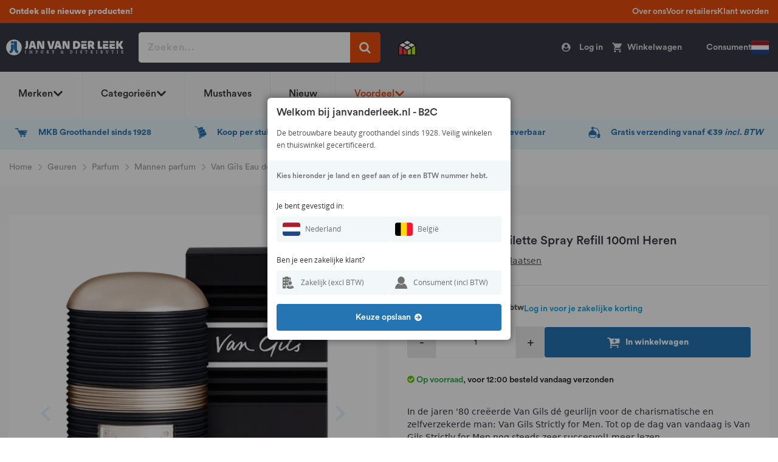

--- FILE ---
content_type: text/html; charset=UTF-8
request_url: https://www.janvanderleek.nl/van-gils-eau-de-toilette-spray-refill-100ml-heren
body_size: 52211
content:
<!doctype html>
<html lang="nl">
    <head prefix="og: http://ogp.me/ns# fb: http://ogp.me/ns/fb# product: http://ogp.me/ns/product#">
        <script>
    var LOCALE = 'nl\u002DNL';
    var BASE_URL = 'https\u003A\u002F\u002Fwww.janvanderleek.nl\u002F';
    var require = {
        'baseUrl': 'https\u003A\u002F\u002Fwww.janvanderleek.nl\u002Fstatic\u002Fversion1766066877\u002Ffrontend\u002FBold\u002Fjanvdleek\u002Fnl_NL'
    };</script>        <meta charset="utf-8"/>
<meta name="title" content="Van Gils Eau de Toilette Spray Refill 100ml Heren"/>
<meta name="description" content="In de jaren &#039;80 creëerde Van Gils dé geurlijn voor de charismatische en zelfverzekerde man: Van Gils Strictly for Men. Tot op de dag van vandaag is Van Gils Strictly for Men nog steeds zeer succesvol! Dit succes is vooral te danken aan de karakteristieke,"/>
<meta name="keywords" content="Van Gils Eau de Toilette Spray Refill 100ml Heren"/>
<meta name="robots" content="INDEX,FOLLOW"/>
<meta name="viewport" content="width=device-width, initial-scale=1"/>
<title>Van Gils Eau de Toilette Spray Refill 100ml Heren</title>
<link  rel="stylesheet" type="text/css"  media="all" href="https://www.janvanderleek.nl/static/version1766066877/frontend/Bold/janvdleek/nl_NL/mage/calendar.min.css" />
<link  rel="stylesheet" type="text/css"  media="all" href="https://www.janvanderleek.nl/static/version1766066877/frontend/Bold/janvdleek/nl_NL/css/styles.min.css" />
<link  rel="stylesheet" type="text/css"  media="all" href="https://www.janvanderleek.nl/static/version1766066877/frontend/Bold/janvdleek/nl_NL/Amasty_Customform/css/form-builder.min.css" />
<link  rel="stylesheet" type="text/css"  media="all" href="https://www.janvanderleek.nl/static/version1766066877/frontend/Bold/janvdleek/nl_NL/Amasty_Customform/css/form-render.min.css" />
<link  rel="stylesheet" type="text/css"  media="all" href="https://www.janvanderleek.nl/static/version1766066877/frontend/Bold/janvdleek/nl_NL/Bold_SlickSlider/slick/slick.min.css" />
<link  rel="stylesheet" type="text/css"  media="all" href="https://www.janvanderleek.nl/static/version1766066877/frontend/Bold/janvdleek/nl_NL/Bold_SlickSlider/slick/slick-theme.min.css" />
<link  rel="stylesheet" type="text/css"  media="all" href="https://www.janvanderleek.nl/static/version1766066877/frontend/Bold/janvdleek/nl_NL/Bold_SlickSlider/css/slick-custom.min.css" />
<link  rel="stylesheet" type="text/css"  media="all" href="https://www.janvanderleek.nl/static/version1766066877/frontend/Bold/janvdleek/nl_NL/Bold_Tailwind/css/tailwind.min.css" />
<link  rel="stylesheet" type="text/css"  media="all" href="https://www.janvanderleek.nl/static/version1766066877/frontend/Bold/janvdleek/nl_NL/Clerk_Clerk/css/powerstep.min.css" />
<link  rel="stylesheet" type="text/css"  media="all" href="https://www.janvanderleek.nl/static/version1766066877/frontend/Bold/janvdleek/nl_NL/Paynl_Payment/css/payFastCheckout.min.css" />
<link  rel="stylesheet" type="text/css"  media="all" href="https://www.janvanderleek.nl/static/version1766066877/frontend/Bold/janvdleek/nl_NL/Trustpilot_Reviews/css/trustpilot.min.css" />
<link  rel="stylesheet" type="text/css"  media="all" href="https://www.janvanderleek.nl/static/version1766066877/frontend/Bold/janvdleek/nl_NL/Meetanshi_OutofstockNotifier/build/css/intlTelInput.min.css" />
<link  rel="stylesheet" type="text/css"  media="print" href="https://www.janvanderleek.nl/static/version1766066877/frontend/Bold/janvdleek/nl_NL/css/print.min.css" />
<script  type="text/javascript"  src="https://www.janvanderleek.nl/static/version1766066877/frontend/Bold/janvdleek/nl_NL/requirejs/require.min.js"></script>
<script  type="text/javascript"  src="https://www.janvanderleek.nl/static/version1766066877/frontend/Bold/janvdleek/nl_NL/requirejs-min-resolver.min.js"></script>
<script  type="text/javascript"  src="https://www.janvanderleek.nl/static/version1766066877/frontend/Bold/janvdleek/nl_NL/mage/requirejs/mixins.min.js"></script>
<script  type="text/javascript"  src="https://www.janvanderleek.nl/static/version1766066877/frontend/Bold/janvdleek/nl_NL/magepack/requirejs-config-common.min.js"></script>
<script  type="text/javascript"  src="https://www.janvanderleek.nl/static/version1766066877/frontend/Bold/janvdleek/nl_NL/magepack/requirejs-config-product.min.js"></script>
<script  type="text/javascript"  src="https://www.janvanderleek.nl/static/version1766066877/frontend/Bold/janvdleek/nl_NL/requirejs-config.min.js"></script>
<script  type="text/javascript"  src="https://www.janvanderleek.nl/static/version1766066877/frontend/Bold/janvdleek/nl_NL/Amasty_Faq/js/section/product-url.min.js"></script>
<script  type="text/javascript"  src="https://www.janvanderleek.nl/static/version1766066877/frontend/Bold/janvdleek/nl_NL/Meetanshi_OutofstockNotifier/build/js/data.min.js"></script>
<script  type="text/javascript"  src="https://www.janvanderleek.nl/static/version1766066877/frontend/Bold/janvdleek/nl_NL/Meetanshi_OutofstockNotifier/build/js/intlTelInput.min.js"></script>
<script  type="text/javascript"  src="https://www.janvanderleek.nl/static/version1766066877/frontend/Bold/janvdleek/nl_NL/Meetanshi_OutofstockNotifier/build/js/utils.min.js"></script>
<link  rel="alternate" hreflang="nl-nl" href="https://www.janvanderleek.nl/van-gils-eau-de-toilette-spray-refill-100ml-heren" />
<link  rel="alternate" hreflang="nl-be" href="https://www.janvanderleek.be/van-gils-eau-de-toilette-spray-refill-100ml-heren" />
<link  rel="canonical" href="https://www.janvanderleek.nl/van-gils-eau-de-toilette-spray-refill-100ml-heren" />
<link  rel="icon" type="image/x-icon" href="https://www.janvanderleek.nl/media/favicon/websites/2/jvdl-ico-106.png" />
<link  rel="shortcut icon" type="image/x-icon" href="https://www.janvanderleek.nl/media/favicon/websites/2/jvdl-ico-106.png" />
        <link rel="preload" href="https://www.janvanderleek.nl/static/version1766066877/frontend/Bold/janvdleek/nl_NL/fonts/Blank-Theme-Icons/Blank-Theme-Icons.woff2" as="font" crossorigin="anonymous">
<link rel="preload" href="https://www.janvanderleek.nl/static/version1766066877/frontend/Bold/janvdleek/nl_NL/fonts/opensans/OpenSans-Regular.ttf" as="font" crossorigin="anonymous">
<link rel="preload" href="https://www.janvanderleek.nl/static/version1766066877/frontend/Bold/janvdleek/nl_NL/fonts/opensans/OpenSans-Semibold.ttf" as="font" crossorigin="anonymous">
<link rel="preload" href="https://www.janvanderleek.nl/static/version1766066877/frontend/Bold/janvdleek/nl_NL/fonts/CircularStd-Black.woff" as="font" crossorigin="anonymous">
<link rel="preload" href="https://www.janvanderleek.nl/static/version1766066877/frontend/Bold/janvdleek/nl_NL/fonts/CircularStd-Bold.woff" as="font" crossorigin="anonymous">
<link rel="preload" href="https://www.janvanderleek.nl/static/version1766066877/frontend/Bold/janvdleek/nl_NL/fonts/CircularStd-Medium.woff" as="font" crossorigin="anonymous">
<link rel="preload" href="https://www.janvanderleek.nl/static/version1766066877/frontend/Bold/janvdleek/nl_NL/fonts/CircularStd-Book.woff" as="font" crossorigin="anonymous">
<link rel="preload" href="https://www.janvanderleek.nl/static/version1766066877/frontend/Bold/janvdleek/nl_NL/fonts/FontAwesome.otf" as="font" crossorigin="anonymous">
<link rel="dns-prefetch" href="https://fonts.gstatic.com">
<link rel="preconnect" href="https://fonts.gstatic.com" crossorigin>
    <script type="text/x-magento-init">
        {
            "*": {
                "Magento_PageCache/js/form-key-provider": {
                    "isPaginationCacheEnabled":
                        0                }
            }
        }
    </script>
<script type="text/x-magento-init">
    {
        "*": {
            "localStorageCleanerSettings": {
                "maxLengthDataStorage": 100,
                "maxAgeInSeconds": 172800,
                "isActive": 0            }
        }
    }
</script>
    <script type="application/ld+json">
        {"@context":"http:\/\/schema.org","@type":"Organization","address":{"@type":"PostalAddress","streetAddress":"Atoomweg 5","postalCode":"1627 LE","addressCountry":"The Netherlands"},"contactPoint":{"@type":"ContactPoint","contactType":"customer service","telephone":"+31229211541","email":"klantenservice@janvanderleek.nl"},"sameAs":["https:\/\/www.facebook.com\/janvanderleekbv\/","https:\/\/www.instagram.com\/janvanderleekbv\/"],"name":"Jan van der Leek","url":"https:\/\/www.janvanderleek.nl\/","telephone":"+31229211541"}    </script>
<script type="text/javascript">
    // Initialize the data layer
    window.dataLayer = window.dataLayer || [];

    // Push user data to the data layer
    const pushUserDataToDataLayer = () => {
        const gtmUserId = window.localStorage.getItem('bold-user-id');
        const gtmUserData = window.localStorage.getItem('bold-user-data');

        if (gtmUserId && !gtmUserData) {
            window.dataLayer.push({'userid': gtmUserId});
        }

        if (gtmUserData) {
            window.dataLayer.push(JSON.parse(gtmUserData));
        }

        if (!gtmUserId && !gtmUserData) {
            // throw guest customer event, needs to be thrown here so it comes as first always
            window.dataLayer.push({
                'customer': {
                    'isLoggedIn': false,
                    'new_customer': "guest_account"
                }
            });
        }
    };

    // Call function to push user data
    pushUserDataToDataLayer();

    // need to push an extra event on product page per request
            window.dataLayer.push({
            page: {
                pageType: "catalog_product_view",
                list: "product",
            }
        });
    
    // Include the PHP-generated data layer information
    dataLayer.push({"page":{"pageType":"catalog_product_view"},"event":"eecEvent","eecAction":"view_item","ecommerce":{"currency":"EUR","value":36.77,"items":[{"item_name":"Van Gils Eau de Toilette Spray Refill 100ml Heren","item_id":"VG099","item_variant_id":"","item_category":"Eau de Toilette","item_variant":"100 ML","item_list_id":"","price":36.77,"currency":"EUR","sale":"","discount":"","item_brand":"Van Gils"}]}});

    // Subscribe to customer data changes
    require(['Magento_Customer/js/customer-data'], function (customerData) {
        customerData.get('customer').subscribe(function (val) {
            // Remove local storage data if user is no longer logged in
            if (!val.fullname) {
                window.localStorage.removeItem('bold-user-id');
                window.localStorage.removeItem('bold-user-data');
            }
        });
    });
</script>
    <!-- Google Tag Manager -->
<script>!function(){"use strict";function l(e){for(var t=e,r=0,n=document.cookie.split(";");r<n.length;r++){var o=n[r].split("=");if(o[0].trim()===t)return o[1]}}function s(e){return localStorage.getItem(e)}function u(e){return window[e]}function A(e,t){e=document.querySelector(e);return t?null==e?void 0:e.getAttribute(t):null==e?void 0:e.textContent}var e=window,t=document,r="script",n="dataLayer",o="https://sgtm.janvanderleek.nl",a="",i="ajqzzhxfbg",c="ck87n3=aWQ9R1RNLUtCNDhXNzM%3D&apiKey=346de52c",g="stapeUserId",v="",E="",d=!1;try{var d=!!g&&(m=navigator.userAgent,!!(m=new RegExp("Version/([0-9._]+)(.*Mobile)?.*Safari.*").exec(m)))&&16.4<=parseFloat(m[1]),f="stapeUserId"===g,I=d&&!f?function(e,t,r){void 0===t&&(t="");var n={cookie:l,localStorage:s,jsVariable:u,cssSelector:A},t=Array.isArray(t)?t:[t];if(e&&n[e])for(var o=n[e],a=0,i=t;a<i.length;a++){var c=i[a],c=r?o(c,r):o(c);if(c)return c}else console.warn("invalid uid source",e)}(g,v,E):void 0;d=d&&(!!I||f)}catch(e){console.error(e)}var m=e,g=(m[n]=m[n]||[],m[n].push({"gtm.start":(new Date).getTime(),event:"gtm.js"}),t.getElementsByTagName(r)[0]),v=I?"&bi="+encodeURIComponent(I):"",E=t.createElement(r),f=(d&&(i=8<i.length?i.replace(/([a-z]{8}$)/,"kp$1"):"kp"+i),!d&&a?a:o);E.async=!0,E.src=f+"/"+i+".js?"+c+v,null!=(e=g.parentNode)&&e.insertBefore(E,g)}();</script>
<!-- End Google Tag Manager -->
<link rel="prefetch" as="script" href="https://www.janvanderleek.nl/static/version1766066877/frontend/Bold/janvdleek/nl_NL/magepack/bundle-common.min.js"/>

<link rel="prefetch" as="script" href="https://www.janvanderleek.nl/static/version1766066877/frontend/Bold/janvdleek/nl_NL/magepack/bundle-product.min.js"/>


<meta property="og:type" content="product" />
<meta property="og:title" content="Van&#x20;Gils&#x20;Eau&#x20;de&#x20;Toilette&#x20;Spray&#x20;Refill&#x20;100ml&#x20;Heren" />
<meta property="og:image" content="https://www.janvanderleek.nl/media/catalog/product/cache/d2103dcf011600332dfca86be2eccc2f/v/g/vg000_1.png" />
<meta property="og:description" content="In&#x20;de&#x20;jaren&#x20;&#x27;80&#x20;cre&#xEB;erde&#x20;Van&#x20;Gils&#x20;d&#xE9;&#x20;geurlijn&#x20;voor&#x20;de&#x20;charismatische&#x20;en&#x20;zelfverzekerde&#x20;man&#x3A;&#x20;Van&#x20;Gils&#x20;Strictly&#x20;for&#x20;Men.&#x20;Tot&#x20;op&#x20;de&#x20;dag&#x20;van&#x20;vandaag&#x20;is&#x20;Van&#x20;Gils&#x20;Strictly&#x20;for&#x20;Men&#x20;nog&#x20;steeds&#x20;zeer&#x20;succesvol&#x21;&#x20;" />
<meta property="og:url" content="https://www.janvanderleek.nl/van-gils-eau-de-toilette-spray-refill-100ml-heren" />
    </head>
    <body data-container="body"
          data-mage-init='{"loaderAjax": {}, "loader": { "icon": "https://www.janvanderleek.nl/static/version1766066877/frontend/Bold/janvdleek/nl_NL/images/loader-2.gif"}}'
        class="bold-customer-not-logged-in catalog-product-view product-van-gils-eau-de-toilette-spray-refill-100ml-heren categorypath-geuren-parfum-mannen-parfum category-mannen-parfum company-jvdl store-is-b2c not-logged-in page-layout-2columns-left" id="html-body">
        <script type="text/javascript">
    require(['jquery', 'bold.boldstrap'], function ($, boldstrap) {
                    var isProductionMode = true;
        


        $(document).ready(function() {
            window.Boldstrap.init(isProductionMode);
                    });
    });
</script>
    <script type="text/javascript">
        window.isPageSpeedBot = navigator.userAgent.match
        (/nux.*oto\sG|x11.*fox\/54|x11.*ome\/39|x11.*ome\/62|oid\s6.*1.*xus\s5.*MRA58N.*ome|JWR66Y.*ome\/62|woobot|speed|ighth|tmetr|eadle/i);

        if (navigator.userAgent.includes("Chrome-Lighthouse")) {
            window.isPageSpeedBot = true;
        }

        if (!window.isPageSpeedBot) {
            var script = document.createElement("script");
            script.type = "text/javascript";
            script.src = "https://selfservice.robinhq.com/external/robin/h11myz1t.js";
            script.async = true;
            document.body.appendChild(script);

            var selectedUser = null;
            var robin_settings = {
                animateTab: false,
                callback: function(event, data){
                    if (event == 'user') {
                        selectedUser = data;
                    }
                    if (event == 'init') {
                        var onlineUsers = [];
                        var users = __robin.getWebStoreUsers();
                        for (var i = 0; i < users.length; i++) {
                            if(users[i].actualPresence == 'online'){
                                onlineUsers.push(users[i]);
                            }
                        }
                        if (onlineUsers.length >= 1) {
                            var robinTab = document.getElementById("robin_tab");
                            robinTab.className += " robin-online";
                        }
                    }
                }
            };
        }
    </script>
<meta name="viewport" content="width=device-width, initial-scale=1.0, maximum-scale=1.0, user-scalable=no" />

<script type="text/x-magento-init">
    {
        "*": {
            "Magento_PageBuilder/js/widget-initializer": {
                "config": {"[data-content-type=\"slider\"][data-appearance=\"default\"]":{"Magento_PageBuilder\/js\/content-type\/slider\/appearance\/default\/widget":false},"[data-content-type=\"map\"]":{"Magento_PageBuilder\/js\/content-type\/map\/appearance\/default\/widget":false},"[data-content-type=\"row\"]":{"Magento_PageBuilder\/js\/content-type\/row\/appearance\/default\/widget":false},"[data-content-type=\"tabs\"]":{"Magento_PageBuilder\/js\/content-type\/tabs\/appearance\/default\/widget":false},"[data-content-type=\"slide\"]":{"Magento_PageBuilder\/js\/content-type\/slide\/appearance\/default\/widget":{"buttonSelector":".pagebuilder-slide-button","showOverlay":"hover","dataRole":"slide"}},"[data-content-type=\"banner\"]":{"Magento_PageBuilder\/js\/content-type\/banner\/appearance\/default\/widget":{"buttonSelector":".pagebuilder-banner-button","showOverlay":"hover","dataRole":"banner"}},"[data-content-type=\"buttons\"]":{"Magento_PageBuilder\/js\/content-type\/buttons\/appearance\/inline\/widget":false},"[data-content-type=\"products\"][data-appearance=\"carousel\"]":{"Magento_PageBuilder\/js\/content-type\/products\/appearance\/carousel\/widget":false}},
                "breakpoints": {"desktop":{"label":"Desktop","stage":true,"default":true,"class":"desktop-switcher","icon":"Magento_PageBuilder::css\/images\/switcher\/switcher-desktop.svg","conditions":{"min-width":"1024px"},"options":{"products":{"default":{"slidesToShow":"5"}}}},"tablet":{"conditions":{"max-width":"1024px","min-width":"768px"},"options":{"products":{"default":{"slidesToShow":"4"},"continuous":{"slidesToShow":"3"}}}},"mobile":{"label":"Mobile","stage":true,"class":"mobile-switcher","icon":"Magento_PageBuilder::css\/images\/switcher\/switcher-mobile.svg","media":"only screen and (max-width: 768px)","conditions":{"max-width":"768px","min-width":"640px"},"options":{"products":{"default":{"slidesToShow":"3"}}}},"mobile-small":{"conditions":{"max-width":"640px"},"options":{"products":{"default":{"slidesToShow":"2"},"continuous":{"slidesToShow":"1"}}}}}            }
        }
    }
</script>

<script>
    window.fastCheckoutMinicart = false;
    window.fastCheckoutModalEnabled = true;
</script>
<div class="cookie-status-message" id="cookie-status">
    The store will not work correctly when cookies are disabled.</div>
<script type="text&#x2F;javascript">document.querySelector("#cookie-status").style.display = "none";</script>
<script type="text/x-magento-init">
    {
        "*": {
            "cookieStatus": {}
        }
    }
</script>

<script type="text/x-magento-init">
    {
        "*": {
            "mage/cookies": {
                "expires": null,
                "path": "\u002F",
                "domain": ".www.janvanderleek.nl",
                "secure": true,
                "lifetime": "172800"
            }
        }
    }
</script>
    <noscript>
        <div class="message global noscript">
            <div class="content">
                <p>
                    <strong>JavaScript lijkt te zijn uitgeschakeld in uw browser.</strong>
                    <span>
                        Voor de beste gebruikerservaring, zorg ervoor dat javascript ingeschakeld is voor uw browser.                    </span>
                </p>
            </div>
        </div>
    </noscript>

<script>
    window.cookiesConfig = window.cookiesConfig || {};
    window.cookiesConfig.secure = true;
</script><script>    require.config({
        map: {
            '*': {
                wysiwygAdapter: 'mage/adminhtml/wysiwyg/tiny_mce/tinymceAdapter'
            }
        }
    });</script><script>    require.config({
        paths: {
            googleMaps: 'https\u003A\u002F\u002Fmaps.googleapis.com\u002Fmaps\u002Fapi\u002Fjs\u003Fv\u003D3\u0026key\u003D'
        },
        config: {
            'Magento_PageBuilder/js/utils/map': {
                style: '',
            },
            'Magento_PageBuilder/js/content-type/map/preview': {
                apiKey: '',
                apiKeyErrorMessage: 'You\u0020must\u0020provide\u0020a\u0020valid\u0020\u003Ca\u0020href\u003D\u0027https\u003A\u002F\u002Fwww.janvanderleek.nl\u002Fadminhtml\u002Fsystem_config\u002Fedit\u002Fsection\u002Fcms\u002F\u0023cms_pagebuilder\u0027\u0020target\u003D\u0027_blank\u0027\u003EGoogle\u0020Maps\u0020API\u0020key\u003C\u002Fa\u003E\u0020to\u0020use\u0020a\u0020map.'
            },
            'Magento_PageBuilder/js/form/element/map': {
                apiKey: '',
                apiKeyErrorMessage: 'You\u0020must\u0020provide\u0020a\u0020valid\u0020\u003Ca\u0020href\u003D\u0027https\u003A\u002F\u002Fwww.janvanderleek.nl\u002Fadminhtml\u002Fsystem_config\u002Fedit\u002Fsection\u002Fcms\u002F\u0023cms_pagebuilder\u0027\u0020target\u003D\u0027_blank\u0027\u003EGoogle\u0020Maps\u0020API\u0020key\u003C\u002Fa\u003E\u0020to\u0020use\u0020a\u0020map.'
            },
        }
    });</script><script>
    require.config({
        shim: {
            'Magento_PageBuilder/js/utils/map': {
                deps: ['googleMaps']
            }
        }
    });</script>
    <script type="text/x-magento-init">
        {
            "*": {
                "Amasty_InvisibleCaptcha/js/action/am-recaptcha-configure": {
                    "formsToProtect": "\u0023bold\u002Dnewsletter\u002Dsubscribe\u002Dform,form\u005Baction\u002A\u003D\u0022amasty_customform\u002Fform\u002Fsubmit\u0022\u005D",
                    "isEnabledOnPayments": "",
                    "checkoutRecaptchaValidateUrl": "https://www.janvanderleek.nl/amcapthca/checkout/validate/",
                    "invisibleCaptchaCustomForm": "1",
                    "recaptchaConfig": {
                        "lang": "hl\u003Den",
                        "theme": "light",
                        "badge": "bottomright",
                        "sitekey": "6Lf2WE8aAAAAANeYhrb2MP1XcH9tSx2hSuj9q3GY",
                        "size": "invisible",
                        "isInvisible": true,
                        "recaptchaVersion": 3                    },
                    "reCaptchaErrorMessage": "Prove you are not a robot"
                 }
            }
        }
    </script>

            <script>
            // Fix to prevent 'no reCaptcha Token' error while slow site loading.
            // Submit button should catch am-captcha.js initialization8 first
            (function () {
                if (document.readyState === 'loading') {
                    document.addEventListener('DOMContentLoaded', onReadyStateListener);
                } else {
                    onReadyState();
                }

                function onReadyStateListener() {
                    onReadyState();
                }

                function onReadyState (formsOnPage) {
                    if (typeof formsOnPage === 'undefined') {
                        let formsToProtect = "\u0023bold\u002Dnewsletter\u002Dsubscribe\u002Dform,form\u005Baction\u002A\u003D\u0022amasty_customform\u002Fform\u002Fsubmit\u0022\u005D";
                        let forms = formsToProtect.split(',');

                        formsOnPage = [];
                        forms.forEach(form => {
                            let existingForm = form ? document.querySelectorAll(form) : [];

                            if (existingForm.length) {
                                formsOnPage.push(existingForm);
                            }
                        })
                    }

                    formsOnPage.forEach(form => {
                        let submit = form[0].querySelector('[type="submit"]');
                        if (submit) {
                            let isAlreadyDisabled = submit.getAttribute('disabled');

                            if (!isAlreadyDisabled) {
                                submit.setAttribute('disabled', true);
                                submit.setAttribute('am-captcha-protect', true);
                            }
                        }
                    })
                }

                                window.addEventListener('amform-elements-rendered', function (event) {
                    onReadyState([event.detail.form]);
                });
                window.addEventListener('am-recaptcha-submit-event', function (event) {
                    onReadyState([event.detail.form]);
                });
                            })();
        </script>
        <!-- Google Tag Manager (noscript) -->
<noscript><iframe src="https://sgtm.janvanderleek.nl/ns.html?id=GTM-KB48W73" height="0" width="0" style="display:none;visibility:hidden"></iframe></noscript>
<!-- End Google Tag Manager (noscript) --><div class="page-wrapper twr"><header class="page-header"><div data-content-type="html" data-appearance="default" data-element="main" data-decoded="true"><section class="twr usp-top">
    <div class="hidden md:block" style="background: #e84e0f;">
        <div class="flex items-center justify-between h-[38px] px-[15px] max-w-[1370px] mx-auto">
            <div class="flex-1 flex justify-start">
                <span class="text-white">
                    <p><a href="https://www.janvanderleek.nl/nieuw" target="_self"><b>Ontdek alle nieuwe producten!</b></a></p>                </span>
            </div>
            <div class="flex-none [&amp;_ul]:flex [&amp;_ul]:items-center [&amp;_ul]:gap-[20px] [&amp;_li]:!m-0 [&amp;_li]:border-0 [&amp;_a]:text-[14px] [&amp;_a]:p-0 [&amp;_a]:font-medium [&amp;_a]:text-white [&amp;_a]:hover:text-white">
                
    <ul>
            <li class="m-0 border-b border-body-2 block !mx-[20px]">
            <a href="/voor-retailers/over-ons" class="mb-0 block py-[16px] text-body-5 text-[16px] font-medium no-underline">
                Over ons            </a>
        </li>
            <li class="m-0 border-b border-body-2 block !mx-[20px]">
            <a href="/voor-retailers" class="mb-0 block py-[16px] text-body-5 text-[16px] font-medium no-underline">
                Voor retailers            </a>
        </li>
            <li class="m-0 border-b border-body-2 block !mx-[20px]">
            <a href="/voor-retailers/voordelen" class="mb-0 block py-[16px] text-body-5 text-[16px] font-medium no-underline">
                Klant worden            </a>
        </li>
        </ul>
            </div>
        </div>
    </div>
</section></div>
<div class="container-fluid">
    <span class="livesearch-backdrop"></span>
        <div class="bold-main-header row">
        <div class="container row">
            <div class="col bold-top-nav-toggle">
    <span data-action="toggle-nav" class="action nav-toggle"><span class="d-none d-xs-block">Menu</span></span>
</div>
<div class="col col-md-2 bold-top-logo">
    <a class="logo" href="https://www.janvanderleek.nl/" title="Jan van der Leek">
        <img class="bold-header-logo-main"
             src="https://www.janvanderleek.nl/media/logo/websites/2/Janvanderleek-negatief.png"
             alt="Jan van der Leek"
        />
    </a>
</div>
            <div class="col col-md-4 bold-top-notice bold-search-wrapper-desktop" style="z-index: 102;">
                <div class="search-wrapper" data-bold-responsive-element-mobile=".bold-search-wrapper-mobile" data-bold-responsive-element-desktop=".bold-search-wrapper-desktop">
                    <form class="form minisearch" id="search_mini_form" action="https://www.janvanderleek.nl/catalogsearch/result/" method="get">
    <input required
           id="search"
           data-mage-init='{"quickSearch":{
                            "formSelector":"#search_mini_form",
                                "url":"https://www.janvanderleek.nl/search/ajax/suggest/",
                                "destinationSelector":"#search_autocomplete"}
            }'
           name="q"
           placeholder="Zoeken..."
           value=""
           class="input-text"
           maxlength="128"
           role="combobox"
           type="text"
           aria-haspopup="false"
           aria-autocomplete="both"
           autocomplete="off"
           data-block="autocomplete-form"/>
    <div id="search_autocomplete" class="search-autocomplete"></div>
    <div class="nested">
    <a class="action advanced" href="https://www.janvanderleek.nl/catalogsearch/advanced/" data-action="advanced-search">
        Geavanceerd zoeken    </a>
</div>
    <button aria-label="Search for products" type="submit"></button>
</form>                    <span
        class="clerk"
        data-template="@live-search-2025"
        data-instant-search-suggestions="6"
        data-instant-search-categories="4"
        data-instant-search-pages="4"
        data-instant-search-pages-type="cms page"
        data-instant-search-positioning="off"
        data-instant-search="#search"
        data-mage-init='{"addToCart":{}}'>
</span>
<style type="text/css">
    #search_autocomplete { display: none !important; }
</style>
<script type="text/javascript">
    const backdrop = document.querySelector('.livesearch-backdrop');
    const form_button = document.querySelector('#search_mini_form button');
    const form_input = document.querySelector('#search_mini_form #search');

    document.addEventListener('click', function (event) {
        if (event.target.closest('#search')) {
            document.body.classList.add("search-active");
            backdrop.classList.add('visible');
            form_input.setAttribute("style","border-radius: 5px 5px 5px 0;");
            form_button.setAttribute("style","border-radius: 0 5px 0 0");
        } else {
            document.body.classList.remove("search-active");
            backdrop.classList.remove('visible');
            form_button.removeAttribute("style");
            form_input.removeAttribute("style");
        }
    });

</script>
<script type="text/javascript">
    require(['jquery'], function ($) {
        if (typeof Clerk !== 'undefined') {
            clerkSearchClickEvent();
        } else {
            document.addEventListener('bold:clerk:loaded', function () {
                clerkSearchClickEvent();
            });
        }

        function clerkSearchClickEvent (){
            Clerk('on', 'rendered', function (content, data) {
                $('.clerk-live-search-background').click(function () {
                    if (typeof window.dataLayer !== 'undefined' && data.query !== 'undefined') {
                        // push product search click event in search dropdown
                        dataLayer.push({
                            'event': 'search',
                            'ecommerce': {
                                'searchQuery': data.query
                            }
                        });
                    }
                });
            });
        }
    });
</script>
                </div>
            </div>

            <div class="col header-certification">
                <div class="header-certification-items">
<div class="header-certification-item thuiswinkel">
<a href="https://www.thuiswinkel.org/leden-zakelijk/janvanderleek-nl/certificaat" target="_blank" rel="noopener">
<picture><source srcset="https://www.janvanderleek.nl/media/thuiswinkel_logo.png" media="(max-width: 768px)"><img src="https://www.janvanderleek.nl/media/thuiswinkel_logo.png"}}" alt="vka"> </picture>
</a>
</div>
</div>            </div>
            <div class="col bold-top-links">
                <ul class="header links">    <li>
        <a class="action login open-login-modal"><span>Log in</span></a>
    </li>
            </ul>                <div class="bold-page-minicart-wrapper-desktop" data-bold-responsive-element-mobile=".bold-mobile-search">
                    <div class="page-minicart-wrapper"
                         data-bold-responsive-element-mobile=".bold-page-minicart-wrapper-mobile"
                         data-bold-responsive-element-desktop=".bold-page-minicart-wrapper-desktop">
                        <div class="bold-header-minicart">
                            
<div data-block="minicart" class="minicart-wrapper">
    <div class="minicart-data-container" data-bind="scope: 'minicart_content'">
        <a class="action showcart" href="https://www.janvanderleek.nl/checkout/cart/">
            <span class="price-container" href="https://www.janvanderleek.nl/checkout/cart/"
                  data-bind="html: getCartParam('subtotal')"></span>
            <span class="text">Winkelwagen</span>
            <span class="counter qty empty"
                  data-bind="css: { empty: !!getCartParam('summary_count') == false }, blockLoader: isLoading">
           <span class="counter-number"><!-- ko text: getCartParam('summary_count') --><!-- /ko --></span>
           <span class="counter-label">
           <!-- ko if: getCartParam('summary_count') -->
               <!-- ko text: getCartParam('summary_count') --><!-- /ko -->
               <!-- ko i18n: 'items' --><!-- /ko -->
               <!-- /ko -->
           </span>
       </span>
        </a>
    </div>
            <div class="minicart-overlay"></div>
        <div class="block block-minicart"
             data-role="dropdownDialog"
             data-mage-init='{"dropdownDialog":{
                "appendTo":"[data-block=minicart]",
                "triggerTarget":".showcart .toggle-cart",
                "timeout": "2000",
                "closeOnMouseLeave": false,
                "closeOnEscape": true,
                "triggerClass":"active",
                "parentClass":"active",
                "clickOutsideExceptions": ".modals-overlay, .modal-popup",
                "buttons":[],
                "bodyClass":"no-scroll"
                }}'>
            <span id="minicart-content-wrapper" data-bind="scope: 'minicart_content'">
                <div class="minicart-content content-top">
                    <!-- ko template: getTemplate() --><!-- /ko -->
                </div>

                                                    <style>#html-body [data-pb-style=Y3FLJFU]{justify-content:flex-start;display:flex;flex-direction:column;background-position:left top;background-size:cover;background-repeat:no-repeat;background-attachment:scroll}</style><div data-content-type="row" data-appearance="contained" data-element="main"><div data-enable-parallax="0" data-parallax-speed="0.5" data-background-images="{}" data-background-type="image" data-video-loop="true" data-video-play-only-visible="true" data-video-lazy-load="true" data-video-fallback-src="" data-element="inner" data-pb-style="Y3FLJFU"><div data-content-type="html" data-appearance="default" data-element="main" data-decoded="true"><div class="minicart-content content-middle" data-bind="css: { filled: !!getCartParam('summary_count') != false }"><strong>Ontdek ons assortiment</strong>
<ul>
<li><a href="/merken">Alle merken</a></li>
<li><a href="/musthaves">Musthaves</a></li>
<li><a href="/nieuw">Nieuwe producten</a></li>
</ul>
</div></div></div></div>                
                <div class="minicart-content content-bottom"
                     data-bind="css: { filled: !!getCartParam('summary_count') != false }">
                                                                <div data-content-type="html" data-appearance="default" data-element="main" data-decoded="true"><span><strong>Vragen?</strong> Bel ons op <a href="tel:0229-552243">0229 - 55 22 43(NL)</a> of <a href="tel:0031229-552243">(+31)229 - 55 22 43(BE)</a></span></div>                    
                    <span class="button action primary viewcart toggle-cart"
                          onclick="jQuery(this).parents('.block-minicart').dropdownDialog('close')">
                        <span>Verder winkelen</span>
                    </span>
                </div>
                        <div class="usp-minicart">
                <div data-content-type="html" data-appearance="default" data-element="main" data-decoded="true"><div class="w-full vka-home-usp">
    <!--Mobiel-->
    <div class="category-delivery-notice-wrapper container d-md-none d-sm-flex justify-content-between">
        <div class="category-delivery-notice" data-mage-init='{"bold-text-animation":{}}'>
            <div class="current-container">
            </div>
            <div class="new-container"></div>
            <ul style="display: none" class="init-container">
                <li>
                    <div>
                        <div class="vka-media-img"><img class="align-self-start mr-3" src="https://www.janvanderleek.nl/static/version1766066877/frontend/Bold/janvdleek/nl_NL/images/icons/jvdl_cart_ico.svg" alt="cart"></div>
                        <h5>MKB Groothandel sinds 1928</h5>
                    </div>
                </li>
                <li>
                    <div>
                        <div class="vka-media-img"><img class="align-self-start mr-3" src="https://www.janvanderleek.nl/static/version1766066877/frontend/Bold/janvdleek/nl_NL/images/icons/jvdl_wholesale_ico.svg" alt="clock"></div>
                        <h5>Koop per stuk of in bulk</h5>
                    </div>
                </li>
                <li>
                    <div>
                        <div class="vka-media-img"><img class="align-self-start mr-3" src="https://www.janvanderleek.nl/static/version1766066877/frontend/Bold/janvdleek/nl_NL/images/icons/jvdl_truck_ico.svg" alt="truck"></div>
                        <h5>Gratis verzending vanaf €39 <em>incl. BTW</em></h5>
                    </div>
                </li>
                <li>
                    <div>
                        <div class="vka-media-img"><img class="align-self-start mr-3" src="https://www.janvanderleek.nl/static/version1766066877/frontend/Bold/janvdleek/nl_NL/images/icons/jvdl_perfume_ico.svg" alt="perfume"></div>
                        <h5>Meer dan 15.000 artikelen direct leverbaar</h5>
                    </div>
                </li>
            </ul>
        </div>
    </div>

    <!--Desktop-->
    <div class="category-delivery-notice-wrapper container d-md-flex d-none d-sm-none d-xs-none justify-content-between mt-3">
        <div class="vka-media">
            <div class="vka-media-img"><img class="align-self-start mr-3"
                                            src="https://www.janvanderleek.nl/static/version1766066877/frontend/Bold/janvdleek/nl_NL/images/icons/jvdl_cart_ico.svg"
                alt="cart"></div>
            <div class="vka-media-body">
                <h5>MKB Groothandel sinds 1928</h5>
            </div>
        </div>
        <div class="vka-media">
            <div class="vka-media-img"><img class="align-self-start mr-3"
                                            src="https://www.janvanderleek.nl/static/version1766066877/frontend/Bold/janvdleek/nl_NL/images/icons/jvdl_wholesale_ico.svg"
                alt="clock"></div>
            <div class="vka-media-body">
                <h5>Koop per stuk of in bulk</h5>
            </div>
        </div>
        <div class="vka-media">
            <div class="vka-media-img"><img class="align-self-start mr-3"
                                            src="https://www.janvanderleek.nl/static/version1766066877/frontend/Bold/janvdleek/nl_NL/images/icons/jvdl_truck_ico.svg"
                alt="perfume"></div>
            <div class="vka-media-body">
                <h5>Meer dan 15.000 artikelen direct leverbaar</h5>
            </div>
        </div>
        <div class="vka-media">
            <div class="vka-media-img"><img class="align-self-start mr-3"
                                            src="https://www.janvanderleek.nl/static/version1766066877/frontend/Bold/janvdleek/nl_NL/images/icons/jvdl_perfume_ico.svg"
                alt="truck"></div>
            <div class="vka-media-body">
                <h5>Gratis verzending vanaf €39 <em>incl. BTW</em></h5>
            </div>
        </div>
    </div>

</div></div>            </div>

        </div>
    
    <script>
        window.checkout = {"shoppingCartUrl":"https:\/\/www.janvanderleek.nl\/checkout\/cart\/","checkoutUrl":"https:\/\/www.janvanderleek.nl\/checkout\/","updateItemQtyUrl":"https:\/\/www.janvanderleek.nl\/checkout\/sidebar\/updateItemQty\/","removeItemUrl":"https:\/\/www.janvanderleek.nl\/checkout\/sidebar\/removeItem\/","imageTemplate":"Magento_Catalog\/product\/image_with_borders","baseUrl":"https:\/\/www.janvanderleek.nl\/","minicartMaxItemsVisible":5,"websiteId":"2","maxItemsToDisplay":50,"storeId":"4","storeGroupId":"2","customerLoginUrl":"https:\/\/www.janvanderleek.nl\/customer\/account\/login\/referer\/aHR0cHM6Ly93d3cuamFudmFuZGVybGVlay5ubC92YW4tZ2lscy1lYXUtZGUtdG9pbGV0dGUtc3ByYXktcmVmaWxsLTEwMG1sLWhlcmVu\/","isRedirectRequired":false,"autocomplete":"off","captcha":{"user_login":{"isCaseSensitive":false,"imageHeight":50,"imageSrc":"","refreshUrl":"https:\/\/www.janvanderleek.nl\/captcha\/refresh\/","isRequired":false,"timestamp":1769019104}}};
    </script>
    <script type="text/x-magento-init">
        {
            "[data-block='minicart']": {
                "Magento_Ui/js/core/app": {"components":{"minicart_content":{"children":{"subtotal.container":{"children":{"subtotal":{"children":{"subtotal.totals":{"config":{"display_cart_subtotal_incl_tax":1,"display_cart_subtotal_excl_tax":0,"template":"Magento_Tax\/checkout\/minicart\/subtotal\/totals"},"children":{"subtotal.totals.msrp":{"component":"Magento_Msrp\/js\/view\/checkout\/minicart\/subtotal\/totals","config":{"displayArea":"minicart-subtotal-hidden","template":"Magento_Msrp\/checkout\/minicart\/subtotal\/totals"}}},"component":"Magento_Tax\/js\/view\/checkout\/minicart\/subtotal\/totals"}},"component":"uiComponent","config":{"template":"Magento_Checkout\/minicart\/subtotal"}},"shipping":{"children":{"shipping.totals":{"component":"Bold_Defaultdestination\/js\/view\/minicart\/shipping\/totals","config":{"template":"Bold_Defaultdestination\/minicart\/shipping\/totals"}}},"component":"uiComponent","config":{"sortOrder":"0","template":"Bold_Defaultdestination\/minicart\/shipping"}},"cart.message":{"component":"Bold_CartMessages\/js\/minicart\/cart-message","config":{"template":"Bold_CartMessages\/minicart\/cart-message"}}},"component":"uiComponent","config":{"displayArea":"subtotalContainer"}},"item.renderer":{"component":"Magento_Checkout\/js\/view\/cart-item-renderer","config":{"displayArea":"defaultRenderer","template":"Magento_Checkout\/minicart\/item\/default"},"children":{"item.image":{"component":"Magento_Catalog\/js\/view\/image","config":{"template":"Magento_Catalog\/product\/image","displayArea":"itemImage"}},"checkout.cart.item.price.sidebar":{"component":"uiComponent","config":{"template":"Magento_Checkout\/minicart\/item\/price","displayArea":"priceSidebar"}}}},"extra_info":{"component":"uiComponent","config":{"displayArea":"extraInfo"},"children":{"extra_info_btn":{"component":"Paynl_Payment\/js\/minicart"}}},"promotion":{"component":"uiComponent","config":{"displayArea":"promotion"}}},"config":{"itemRenderer":{"default":"defaultRenderer","simple":"defaultRenderer","virtual":"defaultRenderer"},"template":"Magento_Checkout\/minicart\/content"},"component":"Magento_Checkout\/js\/view\/minicart"}},"types":[]}        },
        "*": {
            "Magento_Ui/js/block-loader": "https://www.janvanderleek.nl/static/version1766066877/frontend/Bold/janvdleek/nl_NL/images/loader.svg"
        }
    }
    </script>
</div>

                        </div>
                    </div>
                </div>
                <nav class="store-switcher-trigger">
            <i class="flag">
            <svg xmlns="http://www.w3.org/2000/svg" viewBox="0 0 640 480"><path fill="#21468b" d="M0 0h640v480H0z"/><path fill="#fff" d="M0 0h640v320H0z"/><path fill="#ae1c28" d="M0 0h640v160H0z"/></svg>
        </i>
                <span>Consument</span>
    </nav>
                            </div>
        </div>
    </div>
    <div class="bold-search-wrapper-mobile"></div>
</div>

<div class="bold-nav-header">
    <div class="bold-nav-container">
            <div class="sections nav-sections">
        <nav class="store-switcher-trigger">
            <i class="flag">
            <svg xmlns="http://www.w3.org/2000/svg" viewBox="0 0 640 480"><path fill="#21468b" d="M0 0h640v480H0z"/><path fill="#fff" d="M0 0h640v320H0z"/><path fill="#ae1c28" d="M0 0h640v160H0z"/></svg>
        </i>
                <span>Consument</span>
    </nav>
                <div class="section-items nav-sections-items"
             data-mage-init='{"tabs":{"openedState":"active"}}'>
                                            <div class="section-item-title nav-sections-item-title"
                     data-role="collapsible">
                    <a class="nav-sections-item-switch"
                       data-toggle="switch" href="#store.menu">
                        Menu                    </a>
                </div>
                <div class="section-item-content nav-sections-item-content"
                     id="store.menu"
                     data-role="content">
                    <nav class="twr block" style="display: block;">
<!--    <ul data-mage-init='{"menu":{"delay":10, "responsive":true, "expanded":true, "position":{"my":"left top","at":"left bottom"}}}'>-->
<!--        --><!--        --><!--    </ul>-->
    
<div class="menu-main block w-full md:m-0"
     x-data="initMenuMain()"
     x-cloak>
    <section class="relative md:bg-[#F5F5F5] z-20">
        <ul class="p-0 flex flex-col md:flex-row container md:mx-auto">
            <li
    id="menu-main-item-628be646-8daf-4926-9409-156b4e764e45"
    class="block text-[#363636] text-[16px] block mb-0 mx-[20px] font-medium last:border-b-0 md:border-b-0 md:mx-0 md:border-x md:-ml-px"
    @click="clickToggleMenuItem(false, '628be646-8daf-4926-9409-156b4e764e45', '98e132c4-8e6e-4a4a-bc89-84f10ce63ad7')"
    x-show="!isMobile || !shownMenuItemId"
>
            <button class="w-full flex items-center justify-between gap-3 text-[16px] font-medium text-[#363636] block py-[16px] border-0 md:py-[24px] md:px-[30px] md:!border-b-3 md:border-b-transparent hover:bg-transparent hover:border-b-[#01A6E4] mb-0 md:!border-x-0 active:!border-x-0" style="color: #363636;">
            <span>Merken</span>
            <span class="md:rotate-90">
                <svg xmlns="http://www.w3.org/2000/svg" class="h-7 w-7 text-inherit" viewBox= "0 0 20 20"><path fill="currentColor" d="m14.743 10.64-7.345 7.344a.907.907 0 0 1-1.283 0l-.857-.856a.907.907 0 0 1 0-1.281l5.82-5.849-5.821-5.845a.907.907 0 0 1 0-1.28l.856-.857a.907.907 0 0 1 1.283 0l7.347 7.341a.907.907 0 0 1 0 1.282z"/></svg>
            </span>
        </button>
        <template x-teleport="#menu-main-expanded">
            <div x-show="shownMenuItemId === '628be646-8daf-4926-9409-156b4e764e45'" class="menu-main-item flex flex-col md:flex-row border-b md:max-h-[717.5px] md:overflow-y-hidden md:bg-[#f6f6f7] -mb-px md:border-t"
                 id="menu-main-expanded-628be646-8daf-4926-9409-156b4e764e45">

                <div class="flex flex-col w-full md:w-[300px] md:shrink-0 md:bg-white 1"
                                            x-show="shownDetailsId === '98e132c4-8e6e-4a4a-bc89-84f10ce63ad7'"
                                    >
                    <div class="mx-[20px]">
                        <button class="flex items-center w-full gap-[8px] border-b border-[#E8E8E8] py-[16px] m-0 text-[#363636] text-[16px] font-medium hover:border-b hover:bg-transparent hover:shadow-none" x-show="isMobile" @click="clickCloseMenuItem()">
                                <span>
                                    <svg xmlns="http://www.w3.org/2000/svg" class="h-7 w-7 text-[#363636]" viewBox="0 0 20 20"><path fill="currentColor" d="m5.258 10.64 7.345 7.344a.907.907 0 0 0 1.283 0l.857-.856a.907.907 0 0 0 0-1.281l-5.82-5.849 5.821-5.845a.907.907 0 0 0 0-1.28l-.856-.857a.907.907 0 0 0-1.283 0L5.258 9.357a.907.907 0 0 0 0 1.282z"/></svg>
                                </span>
                            <span>Terug</span>
                        </button>
                    </div>
                                                                <header class="md:flex hidden bg-[#F2F7F9] px-[20px] text-[12px] font-medium text-[#717171] py-[14px] px-[20px] " x-show="shownDetailsId === '98e132c4-8e6e-4a4a-bc89-84f10ce63ad7'">
                            Snel naar                        </header>
                                        <ul class="mt-4 p-0 md:overflow-y-scroll"
                                                    x-show="!isMobile && shownDetailsId === '98e132c4-8e6e-4a4a-bc89-84f10ce63ad7'"
                                            >
                        
    <li class="m-0 md:flex">
                <a href="/merken" class="flex-1 !text-inherit block text-[#363636] text-[14px] font-medium border-l-3 hover:border-[#01A6E4] mb-0 ml-[16px]"
           x-show="true">
            <span class="border-b flex mx-[16px] py-[12.5px]">
                Alle merken            </span>
        </a>
    </li>

    <li class="m-0 md:flex">
                <a href="/merken/4711-cologne" class="flex-1 !text-inherit block text-[#363636] text-[14px] font-medium border-l-3 hover:border-[#01A6E4] mb-0 ml-[16px]"
           x-show="true">
            <span class="border-b flex mx-[16px] py-[12.5px]">
                4711 Cologne            </span>
        </a>
    </li>

    <li class="m-0 md:flex">
                <a href="/merken/abena-healthcare" class="flex-1 !text-inherit block text-[#363636] text-[14px] font-medium border-l-3 hover:border-[#01A6E4] mb-0 ml-[16px]"
           x-show="true">
            <span class="border-b flex mx-[16px] py-[12.5px]">
                 Abena Healthcare            </span>
        </a>
    </li>

    <li class="m-0 md:flex">
                <a href="/merken/alyssa-ashley" class="flex-1 !text-inherit block text-[#363636] text-[14px] font-medium border-l-3 hover:border-[#01A6E4] mb-0 ml-[16px]"
           x-show="true">
            <span class="border-b flex mx-[16px] py-[12.5px]">
                Alyssa Ashley            </span>
        </a>
    </li>

    <li class="m-0 md:flex">
                <a href="/merken/apraise" class="flex-1 !text-inherit block text-[#363636] text-[14px] font-medium border-l-3 hover:border-[#01A6E4] mb-0 ml-[16px]"
           x-show="true">
            <span class="border-b flex mx-[16px] py-[12.5px]">
                Apraise            </span>
        </a>
    </li>

    <li class="m-0 md:flex">
                <a href="/merken/baby-shark" class="flex-1 !text-inherit block text-[#363636] text-[14px] font-medium border-l-3 hover:border-[#01A6E4] mb-0 ml-[16px]"
           x-show="true">
            <span class="border-b flex mx-[16px] py-[12.5px]">
                Baby Shark            </span>
        </a>
    </li>

    <li class="m-0 md:flex">
                <a href="/merken/barbertime" class="flex-1 !text-inherit block text-[#363636] text-[14px] font-medium border-l-3 hover:border-[#01A6E4] mb-0 ml-[16px]"
           x-show="true">
            <span class="border-b flex mx-[16px] py-[12.5px]">
                Barbertime            </span>
        </a>
    </li>

    <li class="m-0 md:flex">
                <a href="/merken/bath-fun" class="flex-1 !text-inherit block text-[#363636] text-[14px] font-medium border-l-3 hover:border-[#01A6E4] mb-0 ml-[16px]"
           x-show="true">
            <span class="border-b flex mx-[16px] py-[12.5px]">
                Bath & Fun            </span>
        </a>
    </li>

    <li class="m-0 md:flex">
                <a href="/merken/bbody" class="flex-1 !text-inherit block text-[#363636] text-[14px] font-medium border-l-3 hover:border-[#01A6E4] mb-0 ml-[16px]"
           x-show="true">
            <span class="border-b flex mx-[16px] py-[12.5px]">
                Bbody            </span>
        </a>
    </li>

    <li class="m-0 md:flex">
                <a href="/merken/belmacil" class="flex-1 !text-inherit block text-[#363636] text-[14px] font-medium border-l-3 hover:border-[#01A6E4] mb-0 ml-[16px]"
           x-show="true">
            <span class="border-b flex mx-[16px] py-[12.5px]">
                Belmacil            </span>
        </a>
    </li>

    <li class="m-0 md:flex">
                <a href="/merken/bheyse" class="flex-1 !text-inherit block text-[#363636] text-[14px] font-medium border-l-3 hover:border-[#01A6E4] mb-0 ml-[16px]"
           x-show="true">
            <span class="border-b flex mx-[16px] py-[12.5px]">
                Bheysé            </span>
        </a>
    </li>

    <li class="m-0 md:flex">
                <a href="/merken/biosilk" class="flex-1 !text-inherit block text-[#363636] text-[14px] font-medium border-l-3 hover:border-[#01A6E4] mb-0 ml-[16px]"
           x-show="true">
            <span class="border-b flex mx-[16px] py-[12.5px]">
                Biosilk            </span>
        </a>
    </li>

    <li class="m-0 md:flex">
                <a href="/merken/biotherm" class="flex-1 !text-inherit block text-[#363636] text-[14px] font-medium border-l-3 hover:border-[#01A6E4] mb-0 ml-[16px]"
           x-show="true">
            <span class="border-b flex mx-[16px] py-[12.5px]">
                Biotherm            </span>
        </a>
    </li>

    <li class="m-0 md:flex">
                <a href="/merken/calvin-klein" class="flex-1 !text-inherit block text-[#363636] text-[14px] font-medium border-l-3 hover:border-[#01A6E4] mb-0 ml-[16px]"
           x-show="true">
            <span class="border-b flex mx-[16px] py-[12.5px]">
                Calvin Klein            </span>
        </a>
    </li>

    <li class="m-0 md:flex">
                <a href="/merken/chloe" class="flex-1 !text-inherit block text-[#363636] text-[14px] font-medium border-l-3 hover:border-[#01A6E4] mb-0 ml-[16px]"
           x-show="true">
            <span class="border-b flex mx-[16px] py-[12.5px]">
                Chloé            </span>
        </a>
    </li>

    <li class="m-0 md:flex">
                <a href="/merken/chupa-chups" class="flex-1 !text-inherit block text-[#363636] text-[14px] font-medium border-l-3 hover:border-[#01A6E4] mb-0 ml-[16px]"
           x-show="true">
            <span class="border-b flex mx-[16px] py-[12.5px]">
                Chupa Chups            </span>
        </a>
    </li>

    <li class="m-0 md:flex">
                <a href="/merken/claresa" class="flex-1 !text-inherit block text-[#363636] text-[14px] font-medium border-l-3 hover:border-[#01A6E4] mb-0 ml-[16px]"
           x-show="true">
            <span class="border-b flex mx-[16px] py-[12.5px]">
                Claresa            </span>
        </a>
    </li>

    <li class="m-0 md:flex">
                <a href="/merken/cocomelon" class="flex-1 !text-inherit block text-[#363636] text-[14px] font-medium border-l-3 hover:border-[#01A6E4] mb-0 ml-[16px]"
           x-show="true">
            <span class="border-b flex mx-[16px] py-[12.5px]">
                Cocomelon            </span>
        </a>
    </li>

    <li class="m-0 md:flex">
                <a href="/merken/davidoff" class="flex-1 !text-inherit block text-[#363636] text-[14px] font-medium border-l-3 hover:border-[#01A6E4] mb-0 ml-[16px]"
           x-show="true">
            <span class="border-b flex mx-[16px] py-[12.5px]">
                Davidoff            </span>
        </a>
    </li>

    <li class="m-0 md:flex">
                <a href="/merken/diesel" class="flex-1 !text-inherit block text-[#363636] text-[14px] font-medium border-l-3 hover:border-[#01A6E4] mb-0 ml-[16px]"
           x-show="true">
            <span class="border-b flex mx-[16px] py-[12.5px]">
                Diesel            </span>
        </a>
    </li>

    <li class="m-0 md:flex">
                <a href="/merken/dkny-donna-karan" class="flex-1 !text-inherit block text-[#363636] text-[14px] font-medium border-l-3 hover:border-[#01A6E4] mb-0 ml-[16px]"
           x-show="true">
            <span class="border-b flex mx-[16px] py-[12.5px]">
                DKNY - Donna Karan            </span>
        </a>
    </li>

    <li class="m-0 md:flex">
                <a href="/merken/dolce-gabbana" class="flex-1 !text-inherit block text-[#363636] text-[14px] font-medium border-l-3 hover:border-[#01A6E4] mb-0 ml-[16px]"
           x-show="true">
            <span class="border-b flex mx-[16px] py-[12.5px]">
                Dolce & Gabbana            </span>
        </a>
    </li>

    <li class="m-0 md:flex">
                <a href="/merken/emporio-armani" class="flex-1 !text-inherit block text-[#363636] text-[14px] font-medium border-l-3 hover:border-[#01A6E4] mb-0 ml-[16px]"
           x-show="true">
            <span class="border-b flex mx-[16px] py-[12.5px]">
                Emporio Armani            </span>
        </a>
    </li>

    <li class="m-0 md:flex">
                <a href="/merken/estee-lauder" class="flex-1 !text-inherit block text-[#363636] text-[14px] font-medium border-l-3 hover:border-[#01A6E4] mb-0 ml-[16px]"
           x-show="true">
            <span class="border-b flex mx-[16px] py-[12.5px]">
                Estee Lauder            </span>
        </a>
    </li>

    <li class="m-0 md:flex">
                <a href="/merken/erbe-solingen" class="flex-1 !text-inherit block text-[#363636] text-[14px] font-medium border-l-3 hover:border-[#01A6E4] mb-0 ml-[16px]"
           x-show="true">
            <span class="border-b flex mx-[16px] py-[12.5px]">
                Erbe Solingen            </span>
        </a>
    </li>

    <li class="m-0 md:flex">
                <a href="/merken/eveline" class="flex-1 !text-inherit block text-[#363636] text-[14px] font-medium border-l-3 hover:border-[#01A6E4] mb-0 ml-[16px]"
           x-show="true">
            <span class="border-b flex mx-[16px] py-[12.5px]">
                Eveline Cosmetics            </span>
        </a>
    </li>

    <li class="m-0 md:flex">
                <a href="/merken/face-nail" class="flex-1 !text-inherit block text-[#363636] text-[14px] font-medium border-l-3 hover:border-[#01A6E4] mb-0 ml-[16px]"
           x-show="true">
            <span class="border-b flex mx-[16px] py-[12.5px]">
                Face & Nail            </span>
        </a>
    </li>

    <li class="m-0 md:flex">
                <a href="/merken/farmavita" class="flex-1 !text-inherit block text-[#363636] text-[14px] font-medium border-l-3 hover:border-[#01A6E4] mb-0 ml-[16px]"
           x-show="true">
            <span class="border-b flex mx-[16px] py-[12.5px]">
                Farmavita            </span>
        </a>
    </li>

    <li class="m-0 md:flex">
                <a href="/merken/frozen" class="flex-1 !text-inherit block text-[#363636] text-[14px] font-medium border-l-3 hover:border-[#01A6E4] mb-0 ml-[16px]"
           x-show="true">
            <span class="border-b flex mx-[16px] py-[12.5px]">
                Frozen            </span>
        </a>
    </li>

    <li class="m-0 md:flex">
                <a href="/merken/giorgio-armani" class="flex-1 !text-inherit block text-[#363636] text-[14px] font-medium border-l-3 hover:border-[#01A6E4] mb-0 ml-[16px]"
           x-show="true">
            <span class="border-b flex mx-[16px] py-[12.5px]">
                 Giorgio Armani            </span>
        </a>
    </li>

    <li class="m-0 md:flex">
                <a href="/merken/giorgio-beverly-hills" class="flex-1 !text-inherit block text-[#363636] text-[14px] font-medium border-l-3 hover:border-[#01A6E4] mb-0 ml-[16px]"
           x-show="true">
            <span class="border-b flex mx-[16px] py-[12.5px]">
                Giorgio Beverly Hills            </span>
        </a>
    </li>

    <li class="m-0 md:flex">
                <a href="/merken/gloria-van-der-bilt" class="flex-1 !text-inherit block text-[#363636] text-[14px] font-medium border-l-3 hover:border-[#01A6E4] mb-0 ml-[16px]"
           x-show="true">
            <span class="border-b flex mx-[16px] py-[12.5px]">
                Gloria van der Bilt            </span>
        </a>
    </li>

    <li class="m-0 md:flex">
                <a href="/merken/gucci" class="flex-1 !text-inherit block text-[#363636] text-[14px] font-medium border-l-3 hover:border-[#01A6E4] mb-0 ml-[16px]"
           x-show="true">
            <span class="border-b flex mx-[16px] py-[12.5px]">
                Gucci            </span>
        </a>
    </li>

    <li class="m-0 md:flex">
                <a href="/merken/hugo-boss" class="flex-1 !text-inherit block text-[#363636] text-[14px] font-medium border-l-3 hover:border-[#01A6E4] mb-0 ml-[16px]"
           x-show="true">
            <span class="border-b flex mx-[16px] py-[12.5px]">
                Hugo Boss            </span>
        </a>
    </li>

    <li class="m-0 md:flex">
                <a href="/merken/impliva" class="flex-1 !text-inherit block text-[#363636] text-[14px] font-medium border-l-3 hover:border-[#01A6E4] mb-0 ml-[16px]"
           x-show="true">
            <span class="border-b flex mx-[16px] py-[12.5px]">
                Impliva            </span>
        </a>
    </li>

    <li class="m-0 md:flex">
                <a href="/merken/invisible" class="flex-1 !text-inherit block text-[#363636] text-[14px] font-medium border-l-3 hover:border-[#01A6E4] mb-0 ml-[16px]"
           x-show="true">
            <span class="border-b flex mx-[16px] py-[12.5px]">
                Invisible            </span>
        </a>
    </li>

    <li class="m-0 md:flex">
                <a href="/merken/invisibobble" class="flex-1 !text-inherit block text-[#363636] text-[14px] font-medium border-l-3 hover:border-[#01A6E4] mb-0 ml-[16px]"
           x-show="true">
            <span class="border-b flex mx-[16px] py-[12.5px]">
                Invisibobble            </span>
        </a>
    </li>

    <li class="m-0 md:flex">
                <a href="/merken/ipuro" class="flex-1 !text-inherit block text-[#363636] text-[14px] font-medium border-l-3 hover:border-[#01A6E4] mb-0 ml-[16px]"
           x-show="true">
            <span class="border-b flex mx-[16px] py-[12.5px]">
                Ipuro            </span>
        </a>
    </li>

    <li class="m-0 md:flex">
                <a href="/merken/issey-miyake" class="flex-1 !text-inherit block text-[#363636] text-[14px] font-medium border-l-3 hover:border-[#01A6E4] mb-0 ml-[16px]"
           x-show="true">
            <span class="border-b flex mx-[16px] py-[12.5px]">
                Issey Miyake            </span>
        </a>
    </li>

    <li class="m-0 md:flex">
                <a href="/merken/jana" class="flex-1 !text-inherit block text-[#363636] text-[14px] font-medium border-l-3 hover:border-[#01A6E4] mb-0 ml-[16px]"
           x-show="true">
            <span class="border-b flex mx-[16px] py-[12.5px]">
                Jana            </span>
        </a>
    </li>

    <li class="m-0 md:flex">
                <a href="/merken/jean-paul-gaultier" class="flex-1 !text-inherit block text-[#363636] text-[14px] font-medium border-l-3 hover:border-[#01A6E4] mb-0 ml-[16px]"
           x-show="true">
            <span class="border-b flex mx-[16px] py-[12.5px]">
                Jean Paul Gaultier            </span>
        </a>
    </li>

    <li class="m-0 md:flex">
                <a href="/merken/jil-sander" class="flex-1 !text-inherit block text-[#363636] text-[14px] font-medium border-l-3 hover:border-[#01A6E4] mb-0 ml-[16px]"
           x-show="true">
            <span class="border-b flex mx-[16px] py-[12.5px]">
                Jil Sander            </span>
        </a>
    </li>

    <li class="m-0 md:flex">
                <a href="/merken/joop" class="flex-1 !text-inherit block text-[#363636] text-[14px] font-medium border-l-3 hover:border-[#01A6E4] mb-0 ml-[16px]"
           x-show="true">
            <span class="border-b flex mx-[16px] py-[12.5px]">
                Joop!            </span>
        </a>
    </li>

    <li class="m-0 md:flex">
                <a href="/merken/kenzo" class="flex-1 !text-inherit block text-[#363636] text-[14px] font-medium border-l-3 hover:border-[#01A6E4] mb-0 ml-[16px]"
           x-show="true">
            <span class="border-b flex mx-[16px] py-[12.5px]">
                Kenzo            </span>
        </a>
    </li>

    <li class="m-0 md:flex">
                <a href="/merken/lamuse-by-lattafa" class="flex-1 !text-inherit block text-[#363636] text-[14px] font-medium border-l-3 hover:border-[#01A6E4] mb-0 ml-[16px]"
           x-show="true">
            <span class="border-b flex mx-[16px] py-[12.5px]">
                LaMusê by Lattafa            </span>
        </a>
    </li>

    <li class="m-0 md:flex">
                <a href="/merken/lancaster" class="flex-1 !text-inherit block text-[#363636] text-[14px] font-medium border-l-3 hover:border-[#01A6E4] mb-0 ml-[16px]"
           x-show="true">
            <span class="border-b flex mx-[16px] py-[12.5px]">
                Lancaster            </span>
        </a>
    </li>

    <li class="m-0 md:flex">
                <a href="/merken/lancome" class="flex-1 !text-inherit block text-[#363636] text-[14px] font-medium border-l-3 hover:border-[#01A6E4] mb-0 ml-[16px]"
           x-show="true">
            <span class="border-b flex mx-[16px] py-[12.5px]">
                Lancôme            </span>
        </a>
    </li>

    <li class="m-0 md:flex">
                <a href="/merken/laura-biagiotti" class="flex-1 !text-inherit block text-[#363636] text-[14px] font-medium border-l-3 hover:border-[#01A6E4] mb-0 ml-[16px]"
           x-show="true">
            <span class="border-b flex mx-[16px] py-[12.5px]">
                Laura Biagiotti            </span>
        </a>
    </li>

    <li class="m-0 md:flex">
                <a href="/merken/lavertu-excellent" class="flex-1 !text-inherit block text-[#363636] text-[14px] font-medium border-l-3 hover:border-[#01A6E4] mb-0 ml-[16px]"
           x-show="true">
            <span class="border-b flex mx-[16px] py-[12.5px]">
                Lavertu-Excellent            </span>
        </a>
    </li>

    <li class="m-0 md:flex">
                <a href="/merken/lsp" class="flex-1 !text-inherit block text-[#363636] text-[14px] font-medium border-l-3 hover:border-[#01A6E4] mb-0 ml-[16px]"
           x-show="true">
            <span class="border-b flex mx-[16px] py-[12.5px]">
                LSP Spiegels            </span>
        </a>
    </li>

    <li class="m-0 md:flex">
                <a href="/merken/marbert" class="flex-1 !text-inherit block text-[#363636] text-[14px] font-medium border-l-3 hover:border-[#01A6E4] mb-0 ml-[16px]"
           x-show="true">
            <span class="border-b flex mx-[16px] py-[12.5px]">
                Marbert            </span>
        </a>
    </li>

    <li class="m-0 md:flex">
                <a href="/merken/marvis" class="flex-1 !text-inherit block text-[#363636] text-[14px] font-medium border-l-3 hover:border-[#01A6E4] mb-0 ml-[16px]"
           x-show="true">
            <span class="border-b flex mx-[16px] py-[12.5px]">
                Marvis            </span>
        </a>
    </li>

    <li class="m-0 md:flex">
                <a href="/merken/minion" class="flex-1 !text-inherit block text-[#363636] text-[14px] font-medium border-l-3 hover:border-[#01A6E4] mb-0 ml-[16px]"
           x-show="true">
            <span class="border-b flex mx-[16px] py-[12.5px]">
                Minion            </span>
        </a>
    </li>

    <li class="m-0 md:flex">
                <a href="/merken/narciso-rodriguez" class="flex-1 !text-inherit block text-[#363636] text-[14px] font-medium border-l-3 hover:border-[#01A6E4] mb-0 ml-[16px]"
           x-show="true">
            <span class="border-b flex mx-[16px] py-[12.5px]">
                Narciso Rodriguez            </span>
        </a>
    </li>

    <li class="m-0 md:flex">
                <a href="/merken/nesti-dante" class="flex-1 !text-inherit block text-[#363636] text-[14px] font-medium border-l-3 hover:border-[#01A6E4] mb-0 ml-[16px]"
           x-show="true">
            <span class="border-b flex mx-[16px] py-[12.5px]">
                Nesti Dante            </span>
        </a>
    </li>

    <li class="m-0 md:flex">
                <a href="/merken/nina-ricci" class="flex-1 !text-inherit block text-[#363636] text-[14px] font-medium border-l-3 hover:border-[#01A6E4] mb-0 ml-[16px]"
           x-show="true">
            <span class="border-b flex mx-[16px] py-[12.5px]">
                Nina Ricci            </span>
        </a>
    </li>

    <li class="m-0 md:flex">
                <a href="/merken/nom" class="flex-1 !text-inherit block text-[#363636] text-[14px] font-medium border-l-3 hover:border-[#01A6E4] mb-0 ml-[16px]"
           x-show="true">
            <span class="border-b flex mx-[16px] py-[12.5px]">
                Nom            </span>
        </a>
    </li>

    <li class="m-0 md:flex">
                <a href="/merken/omega" class="flex-1 !text-inherit block text-[#363636] text-[14px] font-medium border-l-3 hover:border-[#01A6E4] mb-0 ml-[16px]"
           x-show="true">
            <span class="border-b flex mx-[16px] py-[12.5px]">
                Omega            </span>
        </a>
    </li>

    <li class="m-0 md:flex">
                <a href="/merken/paco-rabanne" class="flex-1 !text-inherit block text-[#363636] text-[14px] font-medium border-l-3 hover:border-[#01A6E4] mb-0 ml-[16px]"
           x-show="true">
            <span class="border-b flex mx-[16px] py-[12.5px]">
                Paco Rabanne            </span>
        </a>
    </li>

    <li class="m-0 md:flex">
                <a href="/merken/paw-patrol" class="flex-1 !text-inherit block text-[#363636] text-[14px] font-medium border-l-3 hover:border-[#01A6E4] mb-0 ml-[16px]"
           x-show="true">
            <span class="border-b flex mx-[16px] py-[12.5px]">
                Paw Patrol            </span>
        </a>
    </li>

    <li class="m-0 md:flex">
                <a href="/merken/proraso" class="flex-1 !text-inherit block text-[#363636] text-[14px] font-medium border-l-3 hover:border-[#01A6E4] mb-0 ml-[16px]"
           x-show="true">
            <span class="border-b flex mx-[16px] py-[12.5px]">
                Proraso            </span>
        </a>
    </li>

    <li class="m-0 md:flex">
                <a href="/merken/refectoCil" class="flex-1 !text-inherit block text-[#363636] text-[14px] font-medium border-l-3 hover:border-[#01A6E4] mb-0 ml-[16px]"
           x-show="true">
            <span class="border-b flex mx-[16px] py-[12.5px]">
                 RefectoCil            </span>
        </a>
    </li>

    <li class="m-0 md:flex">
                <a href="/merken/slickhair" class="flex-1 !text-inherit block text-[#363636] text-[14px] font-medium border-l-3 hover:border-[#01A6E4] mb-0 ml-[16px]"
           x-show="true">
            <span class="border-b flex mx-[16px] py-[12.5px]">
                Slickhair            </span>
        </a>
    </li>

    <li class="m-0 md:flex">
                <a href="/merken/spectrum" class="flex-1 !text-inherit block text-[#363636] text-[14px] font-medium border-l-3 hover:border-[#01A6E4] mb-0 ml-[16px]"
           x-show="true">
            <span class="border-b flex mx-[16px] py-[12.5px]">
                Spectrum            </span>
        </a>
    </li>

    <li class="m-0 md:flex">
                <a href="/merken/summer-beach" class="flex-1 !text-inherit block text-[#363636] text-[14px] font-medium border-l-3 hover:border-[#01A6E4] mb-0 ml-[16px]"
           x-show="true">
            <span class="border-b flex mx-[16px] py-[12.5px]">
                Summer Beach            </span>
        </a>
    </li>

    <li class="m-0 md:flex">
                <a href="/merken/tangle-teezer" class="flex-1 !text-inherit block text-[#363636] text-[14px] font-medium border-l-3 hover:border-[#01A6E4] mb-0 ml-[16px]"
           x-show="true">
            <span class="border-b flex mx-[16px] py-[12.5px]">
                Tangle Teezer            </span>
        </a>
    </li>

    <li class="m-0 md:flex">
                <a href="/merken/thierry-mugler" class="flex-1 !text-inherit block text-[#363636] text-[14px] font-medium border-l-3 hover:border-[#01A6E4] mb-0 ml-[16px]"
           x-show="true">
            <span class="border-b flex mx-[16px] py-[12.5px]">
                Thierry Mugler            </span>
        </a>
    </li>

    <li class="m-0 md:flex">
                <a href="/merken/traveler" class="flex-1 !text-inherit block text-[#363636] text-[14px] font-medium border-l-3 hover:border-[#01A6E4] mb-0 ml-[16px]"
           x-show="true">
            <span class="border-b flex mx-[16px] py-[12.5px]">
                Traveller            </span>
        </a>
    </li>

    <li class="m-0 md:flex">
                <a href="/merken/van-gils" class="flex-1 !text-inherit block text-[#363636] text-[14px] font-medium border-l-3 hover:border-[#01A6E4] mb-0 ml-[16px]"
           x-show="true">
            <span class="border-b flex mx-[16px] py-[12.5px]">
                Van Gils            </span>
        </a>
    </li>

    <li class="m-0 md:flex">
                <a href="/merken/viktor-rolf" class="flex-1 !text-inherit block text-[#363636] text-[14px] font-medium border-l-3 hover:border-[#01A6E4] mb-0 ml-[16px]"
           x-show="true">
            <span class="border-b flex mx-[16px] py-[12.5px]">
                Victor & Rolf            </span>
        </a>
    </li>

    <li class="m-0 md:flex">
                <a href="/merken/wahl" class="flex-1 !text-inherit block text-[#363636] text-[14px] font-medium border-l-3 hover:border-[#01A6E4] mb-0 ml-[16px]"
           x-show="true">
            <span class="border-b flex mx-[16px] py-[12.5px]">
                Wahl            </span>
        </a>
    </li>

    <li class="m-0 md:flex">
                <a href="/merken/yardley-london" class="flex-1 !text-inherit block text-[#363636] text-[14px] font-medium border-l-3 hover:border-[#01A6E4] mb-0 ml-[16px]"
           x-show="true">
            <span class="border-b flex mx-[16px] py-[12.5px]">
                Yardley London            </span>
        </a>
    </li>

    <li class="m-0 md:flex">
                <a href="/merken/ysl-yves-saint-laurent" class="flex-1 !text-inherit block text-[#363636] text-[14px] font-medium border-l-3 hover:border-[#01A6E4] mb-0 ml-[16px]"
           x-show="true">
            <span class="border-b flex mx-[16px] py-[12.5px]">
                YSL- Yves Saint Laurent            </span>
        </a>
    </li>

    <li class="m-0 md:flex">
                <a href="/merken" class="flex-1 !text-inherit block text-[#363636] text-[14px] font-medium border-l-3 hover:border-[#01A6E4] mb-0 ml-[16px]"
           x-show="true">
            <span class="border-b flex mx-[16px] py-[12.5px]">
                Alle merken            </span>
        </a>
    </li>
                    </ul>
                </div>
                                    <div x-show="shownDetailsId !== '98e132c4-8e6e-4a4a-bc89-84f10ce63ad7'" class="flex flex-col w-full md:w-[300px] md:shrink-0 md:bg-white">
                        <div class="mx-[20px]">
                            <button class="flex items-center w-full gap-[8px] border-b border-[#E8E8E8] py-[16px] m-0 text-[#363636] text-[16px] font-medium hover:border-b hover:bg-transparent hover:shadow-none"
                                    @click="openDetails(null, '98e132c4-8e6e-4a4a-bc89-84f10ce63ad7')">
                                    <span>
                                        <svg xmlns="http://www.w3.org/2000/svg" class="h-7 w-7 text-[#363636]" viewBox="0 0 20 20"><path fill="currentColor" d="m5.258 10.64 7.345 7.344a.907.907 0 0 0 1.283 0l.857-.856a.907.907 0 0 0 0-1.281l-5.82-5.849 5.821-5.845a.907.907 0 0 0 0-1.28l-.856-.857a.907.907 0 0 0-1.283 0L5.258 9.357a.907.907 0 0 0 0 1.282z"/></svg>
                                    </span>
                                <span>Merken</span>
                            </button>
                        </div>
                        <ul
                            class="mt-4 p-0 flex flex-col"
                            x-show="!isMobile"
                            id="navigation-items-628be646-8daf-4926-9409-156b4e764e45"
                        >
                        </ul>
                    </div>
                                <div x-show="!isMobile || true" :class="(shownDetailsId === '98e132c4-8e6e-4a4a-bc89-84f10ce63ad7') ? 'w-full' : false">
                    
<div x-show="shownDetailsId === '98e132c4-8e6e-4a4a-bc89-84f10ce63ad7'"
     class="flex flex-col md:flex-row md:py-[16px] md:px-[55px] md:flex-wrap md:gap-x-12 md:w-full Merken">
    <section class="flex flex-col md:w-full">
        <h3 x-show="!isMobile"
            class="text-[30px] md:pb-6 text-[#363636] border-b border-[#e8e8e8] pb-[22.5px] mb-2 xl:mb-[28px] md:self-start md:w-full">Merken</h3>
        <section class="flex">
                            <ul class="main-menu-width p-0 w-full flex flex-wrap flex-column md:grid md:grid-cols-4 md:gap-[20px]">
                    
            <li class="m-0 block text-[#363636] text-[16px] font-medium block !mx-[20px] text-[#363636] text-[16px] font-medium md:!mx-0">
                            <button @click="openDetails('766c38dd-f10f-4d6f-945c-a0daef8e0a64', 'd11a973f-19bf-46ca-aee7-76d3a80b60e1')"
                        class="w-full border-b border-[#E8E8E8] py-[8.5px] flex gap-4 items-center md:flex-col md:p-0 md:gap-0 hover:border-b hover:bg-transparent hover:shadow-none md:bg-white md:hover:bg-white">
                                                                <picture class="md:w-full">
                            <source media="(min-width: 640px)" srcset="https://a.storyblok.com/f/233909/400x289/df7c773970/spectrum.jpg/m/400x0/">
                            <img src="https://a.storyblok.com/f/233909/400x289/df7c773970/spectrum.jpg/m/77x55/"
                                 width="77" height="55"
                                 loading="lazy"
                                 class="w-full object-contain md:object-cover rounded-md md:w-full xl:h-[145px] md:rounded-none"
                                 alt="">
                        </picture>
                                                                <span class="flex-1 text-left text-[16px] text-[#363636] font-medium md:p-4 md:hidden">Spectrum</span>
                        <span class="md:hidden">
                <svg xmlns="http://www.w3.org/2000/svg" class="h-7 w-7 text-[#363636]" viewBox="0 0 20 20"><path fill="currentColor" d="m14.743 10.64-7.345 7.344a.907.907 0 0 1-1.283 0l-.857-.856a.907.907 0 0 1 0-1.281l5.82-5.849-5.821-5.845a.907.907 0 0 1 0-1.28l.856-.857a.907.907 0 0 1 1.283 0l7.347 7.341a.907.907 0 0 1 0 1.282z"/></svg>
            </span>
                                                    </button>
                                    <template x-teleport="#navigation-items-628be646-8daf-4926-9409-156b4e764e45">
                    <li class="flex m-0"
                        :class="activeSidebarItemId === '766c38dd-f10f-4d6f-945c-a0daef8e0a64' ? 'text-red-500' : ''">
                                                    <a href="javascript:void()"
                               @click="openDetails('766c38dd-f10f-4d6f-945c-a0daef8e0a64', 'd11a973f-19bf-46ca-aee7-76d3a80b60e1')" class="w-full block text-[#363636] text-[14px] font-medium border-l-3 hover:border-[#01A6E4] ml-[16px] mb-0"
                               :class="activeSidebarItemId === '766c38dd-f10f-4d6f-945c-a0daef8e0a64' ? 'bg-[#F6F6F6] border-[#01A6E4]' : ''">
                                                                                                    <span class="border-b flex mx-[16px] py-[12.5px]"
                                          :class="activeSidebarItemId === '766c38dd-f10f-4d6f-945c-a0daef8e0a64' ? 'border-[#F6F6F6]' : ''">
                                        Spectrum                                    </span>
                                                                                        </a>
                                        </li>
                </template>
                    </li>
    
    <template x-teleport="#menu-main-expanded-628be646-8daf-4926-9409-156b4e764e45">
        
<div x-show="shownDetailsId === 'd11a973f-19bf-46ca-aee7-76d3a80b60e1'"
     class="flex flex-col md:flex-row md:py-[16px] md:px-[55px] md:flex-wrap md:gap-x-12 md:w-full Spectrum">
    <section class="flex flex-col md:w-full">
        <h3 x-show="!isMobile"
            class="text-[30px] md:pb-6 text-[#363636] border-b border-[#e8e8e8] pb-[22.5px] mb-2 xl:mb-[28px] md:self-start md:w-full">Spectrum</h3>
        <section class="flex">
                            <ul class="main-menu-width p-0 w-full flex flex-col md:flex-row md:flex-1">
                    
<li class="m-0 w-full md:max-w-[33.333333%]">
    <a href="/merken/spectrum/leesbrillen" class="block text-[20px] font-medium m-[16px] lg:my-2 md:mx-0">
        <span style="color: #01A6E4;">
            Leesbrillen        </span>
    </a>
    <ul class="p-0 md:mt-4">
        
    <li class="m-0 text-[#363636] md:text-[14px] leading-[28px] lg:leading-[30px] xl:leading-[35px]">
        <a href="/merken/spectrum/leesbrillen/leesbrillen"
           class="!text-inherit block text-[#363636] text-[14px] font-medium border-l-3 hover:border-[#01A6E4] mb-0 ml-[16px] md:ml-0 md:border-l-0 md:hover:underline">
            <span class="border-b flex mx-[16px] py-[12.5px] [&>p]:leading-[40px] md:mx-0 md:py-0 md:border-b-0">
                                    Leesbrillen                            </span>
        </a>
    </li>


    <li class="m-0 text-[#363636] md:text-[14px] leading-[28px] lg:leading-[30px] xl:leading-[35px]">
        <a href="/merken/spectrum/leesbrillen/computerbrillen"
           class="!text-inherit block text-[#363636] text-[14px] font-medium border-l-3 hover:border-[#01A6E4] mb-0 ml-[16px] md:ml-0 md:border-l-0 md:hover:underline">
            <span class="border-b flex mx-[16px] py-[12.5px] [&>p]:leading-[40px] md:mx-0 md:py-0 md:border-b-0">
                                    Computerbrillen                            </span>
        </a>
    </li>


    <li class="m-0 text-[#363636] md:text-[14px] leading-[28px] lg:leading-[30px] xl:leading-[35px]">
        <a href="/merken/spectrum/leesbrillen/lees-zonnebril"
           class="!text-inherit block text-[#363636] text-[14px] font-medium border-l-3 hover:border-[#01A6E4] mb-0 ml-[16px] md:ml-0 md:border-l-0 md:hover:underline">
            <span class="border-b flex mx-[16px] py-[12.5px] [&>p]:leading-[40px] md:mx-0 md:py-0 md:border-b-0">
                                    Lees- zonnebril                            </span>
        </a>
    </li>


    <li class="m-0 text-[#363636] md:text-[14px] leading-[28px] lg:leading-[30px] xl:leading-[35px]">
        <a href="/merken/spectrum/leesbrillen"
           class="!text-inherit block text-[#363636] text-[14px] font-medium border-l-3 hover:border-[#01A6E4] mb-0 ml-[16px] md:ml-0 md:border-l-0 md:hover:underline">
            <span class="border-b flex mx-[16px] py-[12.5px] [&>p]:leading-[40px] md:mx-0 md:py-0 md:border-b-0">
                                    <p><b>Alle leesbrillen</b></p>                            </span>
        </a>
    </li>

    </ul>
</li>

<li class="m-0 w-full md:max-w-[33.333333%]">
    <a href="/merken/spectrum/zonnebrillen" class="block text-[20px] font-medium m-[16px] lg:my-2 md:mx-0">
        <span style="color: #01A6E4;">
            Zonnebrillen        </span>
    </a>
    <ul class="p-0 md:mt-4">
        
    <li class="m-0 text-[#363636] md:text-[14px] leading-[28px] lg:leading-[30px] xl:leading-[35px]">
        <a href="/merken/spectrum/zonnebrillen/zonnebrillen"
           class="!text-inherit block text-[#363636] text-[14px] font-medium border-l-3 hover:border-[#01A6E4] mb-0 ml-[16px] md:ml-0 md:border-l-0 md:hover:underline">
            <span class="border-b flex mx-[16px] py-[12.5px] [&>p]:leading-[40px] md:mx-0 md:py-0 md:border-b-0">
                                    Zonnebrillen                            </span>
        </a>
    </li>


    <li class="m-0 text-[#363636] md:text-[14px] leading-[28px] lg:leading-[30px] xl:leading-[35px]">
        <a href="/merken/spectrum/zonnebrillen/polarised"
           class="!text-inherit block text-[#363636] text-[14px] font-medium border-l-3 hover:border-[#01A6E4] mb-0 ml-[16px] md:ml-0 md:border-l-0 md:hover:underline">
            <span class="border-b flex mx-[16px] py-[12.5px] [&>p]:leading-[40px] md:mx-0 md:py-0 md:border-b-0">
                                    Polarised                            </span>
        </a>
    </li>


    <li class="m-0 text-[#363636] md:text-[14px] leading-[28px] lg:leading-[30px] xl:leading-[35px]">
        <a href="/merken/spectrum/zonnebrillen/overzetbril"
           class="!text-inherit block text-[#363636] text-[14px] font-medium border-l-3 hover:border-[#01A6E4] mb-0 ml-[16px] md:ml-0 md:border-l-0 md:hover:underline">
            <span class="border-b flex mx-[16px] py-[12.5px] [&>p]:leading-[40px] md:mx-0 md:py-0 md:border-b-0">
                                    Overzetbril                            </span>
        </a>
    </li>


    <li class="m-0 text-[#363636] md:text-[14px] leading-[28px] lg:leading-[30px] xl:leading-[35px]">
        <a href="/merken/spectrum/zonnebrillen"
           class="!text-inherit block text-[#363636] text-[14px] font-medium border-l-3 hover:border-[#01A6E4] mb-0 ml-[16px] md:ml-0 md:border-l-0 md:hover:underline">
            <span class="border-b flex mx-[16px] py-[12.5px] [&>p]:leading-[40px] md:mx-0 md:py-0 md:border-b-0">
                                    <p><b>Alle zonnebrillen</b></p>                            </span>
        </a>
    </li>

    </ul>
</li>

<li class="m-0 w-full md:max-w-[33.333333%]">
    <a href="/merken/spectrum/accessoires" class="block text-[20px] font-medium m-[16px] lg:my-2 md:mx-0">
        <span style="color: #01A6E4;">
            Accessoires        </span>
    </a>
    <ul class="p-0 md:mt-4">
        
    <li class="m-0 text-[#363636] md:text-[14px] leading-[28px] lg:leading-[30px] xl:leading-[35px]">
        <a href="/merken/spectrum/accessoires/koortjes"
           class="!text-inherit block text-[#363636] text-[14px] font-medium border-l-3 hover:border-[#01A6E4] mb-0 ml-[16px] md:ml-0 md:border-l-0 md:hover:underline">
            <span class="border-b flex mx-[16px] py-[12.5px] [&>p]:leading-[40px] md:mx-0 md:py-0 md:border-b-0">
                                    Koortjes                            </span>
        </a>
    </li>


    <li class="m-0 text-[#363636] md:text-[14px] leading-[28px] lg:leading-[30px] xl:leading-[35px]">
        <a href="/merken/spectrum/accessoires/hoesjes"
           class="!text-inherit block text-[#363636] text-[14px] font-medium border-l-3 hover:border-[#01A6E4] mb-0 ml-[16px] md:ml-0 md:border-l-0 md:hover:underline">
            <span class="border-b flex mx-[16px] py-[12.5px] [&>p]:leading-[40px] md:mx-0 md:py-0 md:border-b-0">
                                    Hoesjes                            </span>
        </a>
    </li>


    <li class="m-0 text-[#363636] md:text-[14px] leading-[28px] lg:leading-[30px] xl:leading-[35px]">
        <a href="/merken/spectrum/accessoires"
           class="!text-inherit block text-[#363636] text-[14px] font-medium border-l-3 hover:border-[#01A6E4] mb-0 ml-[16px] md:ml-0 md:border-l-0 md:hover:underline">
            <span class="border-b flex mx-[16px] py-[12.5px] [&>p]:leading-[40px] md:mx-0 md:py-0 md:border-b-0">
                                    <p><b>Alle accessoires</b></p>                            </span>
        </a>
    </li>

    </ul>
</li>
                </ul>
                                        <div class="hidden xl:block w-[308px]">
                                            <picture class="w-full h-auto object-cover" x-show="!isMobile">
                            <source media="(min-width: 768px)"
                                    srcset="https://a.storyblok.com/f/233909/400x289/df7c773970/spectrum.jpg/m/600x0/filters:format(webp)">
                            <img src="https://a.storyblok.com/f/233909/400x289/df7c773970/spectrum.jpg/m/304x148/filters:format(webp)"
                                 loading="lazy"
                                 width="304" height="148"
                                 class="w-full h-auto object-cover bg-white p-3"
                                 alt="">
                        </picture>
                                        </div>
                    </section>
                    <div class="flex-grow border-b border-[#E8E8E8] mx-[20px] md:flex md:border-b-0 mt-12 lg:mt-0 md:mx-0">
                <!-- Mobile -->
                <a href="/merken/spectrum"
                   class="!flex md:!hidden items-center justify-between w-full gap-[8px] py-[16px] text-[#363636] text-[16px] font-medium order-first">
                    <span class="font-semibold">
                        Alle Spectrum                    </span>
                    <span>
                        <svg xmlns="http://www.w3.org/2000/svg" class="h-7 w-7 text-[#363636]" viewBox="0 0 20 20"><path
                                fill="currentColor"
                                d="m14.743 10.64-7.345 7.344a.907.907 0 0 1-1.283 0l-.857-.856a.907.907 0 0 1 0-1.281l5.82-5.849-5.821-5.845a.907.907 0 0 1 0-1.28l.856-.857a.907.907 0 0 1 1.283 0l7.347 7.341a.907.907 0 0 1 0 1.282z"/></svg>
                    </span>
                </a>
            </div>
            </section>
            <div class="flex justify-end w-full lg:my-8">
            <!-- Tablet or Desktop -->
            <a href="/merken/spectrum"
               class="hidden md:flex text-[#363636] text-[16px] font-medium link-to-all-on-tablet-or-desktop">
                <span class="font-semibold" style="color: #01A6E4;">
                    Alle Spectrum                </span>
            </a>
        </div>
    </div>
    </template>

            <li class="m-0 block text-[#363636] text-[16px] font-medium block !mx-[20px] text-[#363636] text-[16px] font-medium md:!mx-0">
                            <button @click="openDetails('d0b989c6-2b9f-4377-a7ae-306274033741', '3b03f559-1b73-494d-ba7d-1545ba1ec49f')"
                        class="w-full border-b border-[#E8E8E8] py-[8.5px] flex gap-4 items-center md:flex-col md:p-0 md:gap-0 hover:border-b hover:bg-transparent hover:shadow-none md:bg-white md:hover:bg-white">
                                                                <picture class="md:w-full">
                            <source media="(min-width: 640px)" srcset="https://a.storyblok.com/f/233909/400x289/b2e32c0bfa/ipuro.jpg/m/400x0/">
                            <img src="https://a.storyblok.com/f/233909/400x289/b2e32c0bfa/ipuro.jpg/m/77x55/"
                                 width="77" height="55"
                                 loading="lazy"
                                 class="w-full object-contain md:object-cover rounded-md md:w-full xl:h-[145px] md:rounded-none"
                                 alt="">
                        </picture>
                                                                <span class="flex-1 text-left text-[16px] text-[#363636] font-medium md:p-4 md:hidden">Ipuro</span>
                        <span class="md:hidden">
                <svg xmlns="http://www.w3.org/2000/svg" class="h-7 w-7 text-[#363636]" viewBox="0 0 20 20"><path fill="currentColor" d="m14.743 10.64-7.345 7.344a.907.907 0 0 1-1.283 0l-.857-.856a.907.907 0 0 1 0-1.281l5.82-5.849-5.821-5.845a.907.907 0 0 1 0-1.28l.856-.857a.907.907 0 0 1 1.283 0l7.347 7.341a.907.907 0 0 1 0 1.282z"/></svg>
            </span>
                                                    </button>
                                    <template x-teleport="#navigation-items-628be646-8daf-4926-9409-156b4e764e45">
                    <li class="flex m-0"
                        :class="activeSidebarItemId === 'd0b989c6-2b9f-4377-a7ae-306274033741' ? 'text-red-500' : ''">
                                                    <a href="javascript:void()"
                               @click="openDetails('d0b989c6-2b9f-4377-a7ae-306274033741', '3b03f559-1b73-494d-ba7d-1545ba1ec49f')" class="w-full block text-[#363636] text-[14px] font-medium border-l-3 hover:border-[#01A6E4] ml-[16px] mb-0"
                               :class="activeSidebarItemId === 'd0b989c6-2b9f-4377-a7ae-306274033741' ? 'bg-[#F6F6F6] border-[#01A6E4]' : ''">
                                                                                                    <span class="border-b flex mx-[16px] py-[12.5px]"
                                          :class="activeSidebarItemId === 'd0b989c6-2b9f-4377-a7ae-306274033741' ? 'border-[#F6F6F6]' : ''">
                                        Ipuro                                    </span>
                                                                                        </a>
                                        </li>
                </template>
                    </li>
    
    <template x-teleport="#menu-main-expanded-628be646-8daf-4926-9409-156b4e764e45">
        
<div x-show="shownDetailsId === '3b03f559-1b73-494d-ba7d-1545ba1ec49f'"
     class="flex flex-col md:flex-row md:py-[16px] md:px-[55px] md:flex-wrap md:gap-x-12 md:w-full Ipuro">
    <section class="flex flex-col md:w-full">
        <h3 x-show="!isMobile"
            class="text-[30px] md:pb-6 text-[#363636] border-b border-[#e8e8e8] pb-[22.5px] mb-2 xl:mb-[28px] md:self-start md:w-full">Ipuro</h3>
        <section class="flex">
                            <ul class="main-menu-width p-0 w-full flex flex-col md:flex-row md:flex-1">
                    
<li class="m-0 w-full md:max-w-[33.333333%]">
    <a href="/merken/ipuro/essentials" class="block text-[20px] font-medium m-[16px] lg:my-2 md:mx-0">
        <span style="color: #01A6E4;">
            Essentials        </span>
    </a>
    <ul class="p-0 md:mt-4">
        
    <li class="m-0 text-[#363636] md:text-[14px] leading-[28px] lg:leading-[30px] xl:leading-[35px]">
        <a href="/merken/ipuro/essentials/geurstokjes"
           class="!text-inherit block text-[#363636] text-[14px] font-medium border-l-3 hover:border-[#01A6E4] mb-0 ml-[16px] md:ml-0 md:border-l-0 md:hover:underline">
            <span class="border-b flex mx-[16px] py-[12.5px] [&>p]:leading-[40px] md:mx-0 md:py-0 md:border-b-0">
                                    Geurstokjes                            </span>
        </a>
    </li>


    <li class="m-0 text-[#363636] md:text-[14px] leading-[28px] lg:leading-[30px] xl:leading-[35px]">
        <a href="/merken/ipuro/essentials/geurkaars"
           class="!text-inherit block text-[#363636] text-[14px] font-medium border-l-3 hover:border-[#01A6E4] mb-0 ml-[16px] md:ml-0 md:border-l-0 md:hover:underline">
            <span class="border-b flex mx-[16px] py-[12.5px] [&>p]:leading-[40px] md:mx-0 md:py-0 md:border-b-0">
                                    Geurkaars                            </span>
        </a>
    </li>


    <li class="m-0 text-[#363636] md:text-[14px] leading-[28px] lg:leading-[30px] xl:leading-[35px]">
        <a href="/merken/ipuro/essentials/roomspray"
           class="!text-inherit block text-[#363636] text-[14px] font-medium border-l-3 hover:border-[#01A6E4] mb-0 ml-[16px] md:ml-0 md:border-l-0 md:hover:underline">
            <span class="border-b flex mx-[16px] py-[12.5px] [&>p]:leading-[40px] md:mx-0 md:py-0 md:border-b-0">
                                    Roomspray                            </span>
        </a>
    </li>


    <li class="m-0 text-[#363636] md:text-[14px] leading-[28px] lg:leading-[30px] xl:leading-[35px]">
        <a href="/merken/ipuro/essentials/auto-diffuser"
           class="!text-inherit block text-[#363636] text-[14px] font-medium border-l-3 hover:border-[#01A6E4] mb-0 ml-[16px] md:ml-0 md:border-l-0 md:hover:underline">
            <span class="border-b flex mx-[16px] py-[12.5px] [&>p]:leading-[40px] md:mx-0 md:py-0 md:border-b-0">
                                    Auto diffuser                            </span>
        </a>
    </li>


    <li class="m-0 text-[#363636] md:text-[14px] leading-[28px] lg:leading-[30px] xl:leading-[35px]">
        <a href="/merken/ipuro/essentials/scented-sticks"
           class="!text-inherit block text-[#363636] text-[14px] font-medium border-l-3 hover:border-[#01A6E4] mb-0 ml-[16px] md:ml-0 md:border-l-0 md:hover:underline">
            <span class="border-b flex mx-[16px] py-[12.5px] [&>p]:leading-[40px] md:mx-0 md:py-0 md:border-b-0">
                                    Scented sticks                            </span>
        </a>
    </li>


    <li class="m-0 text-[#363636] md:text-[14px] leading-[28px] lg:leading-[30px] xl:leading-[35px]">
        <a href="/merken/ipuro/essentials/elektronische-diffuser"
           class="!text-inherit block text-[#363636] text-[14px] font-medium border-l-3 hover:border-[#01A6E4] mb-0 ml-[16px] md:ml-0 md:border-l-0 md:hover:underline">
            <span class="border-b flex mx-[16px] py-[12.5px] [&>p]:leading-[40px] md:mx-0 md:py-0 md:border-b-0">
                                    Elektronische diffuser                            </span>
        </a>
    </li>


    <li class="m-0 text-[#363636] md:text-[14px] leading-[28px] lg:leading-[30px] xl:leading-[35px]">
        <a href="/merken/ipuro/essentials/display"
           class="!text-inherit block text-[#363636] text-[14px] font-medium border-l-3 hover:border-[#01A6E4] mb-0 ml-[16px] md:ml-0 md:border-l-0 md:hover:underline">
            <span class="border-b flex mx-[16px] py-[12.5px] [&>p]:leading-[40px] md:mx-0 md:py-0 md:border-b-0">
                                    Display                            </span>
        </a>
    </li>


    <li class="m-0 text-[#363636] md:text-[14px] leading-[28px] lg:leading-[30px] xl:leading-[35px]">
        <a href="/merken/ipuro/essentials"
           class="!text-inherit block text-[#363636] text-[14px] font-medium border-l-3 hover:border-[#01A6E4] mb-0 ml-[16px] md:ml-0 md:border-l-0 md:hover:underline">
            <span class="border-b flex mx-[16px] py-[12.5px] [&>p]:leading-[40px] md:mx-0 md:py-0 md:border-b-0">
                                    <p><b>Alle essentials</b></p>                            </span>
        </a>
    </li>

    </ul>
</li>

<li class="m-0 w-full md:max-w-[33.333333%]">
    <a href="/merken/ipuro/classic-en-exclusive" class="block text-[20px] font-medium m-[16px] lg:my-2 md:mx-0">
        <span style="color: #01A6E4;">
            Classic en exclusive        </span>
    </a>
    <ul class="p-0 md:mt-4">
        
    <li class="m-0 text-[#363636] md:text-[14px] leading-[28px] lg:leading-[30px] xl:leading-[35px]">
        <a href="/merken/ipuro/classic-en-exclusive/geurstokjes"
           class="!text-inherit block text-[#363636] text-[14px] font-medium border-l-3 hover:border-[#01A6E4] mb-0 ml-[16px] md:ml-0 md:border-l-0 md:hover:underline">
            <span class="border-b flex mx-[16px] py-[12.5px] [&>p]:leading-[40px] md:mx-0 md:py-0 md:border-b-0">
                                    Geurstokjes                            </span>
        </a>
    </li>


    <li class="m-0 text-[#363636] md:text-[14px] leading-[28px] lg:leading-[30px] xl:leading-[35px]">
        <a href="/merken/ipuro/classic-en-exclusive/geurkaars"
           class="!text-inherit block text-[#363636] text-[14px] font-medium border-l-3 hover:border-[#01A6E4] mb-0 ml-[16px] md:ml-0 md:border-l-0 md:hover:underline">
            <span class="border-b flex mx-[16px] py-[12.5px] [&>p]:leading-[40px] md:mx-0 md:py-0 md:border-b-0">
                                    Geurkaars                            </span>
        </a>
    </li>


    <li class="m-0 text-[#363636] md:text-[14px] leading-[28px] lg:leading-[30px] xl:leading-[35px]">
        <a href="/merken/ipuro/classic-en-exclusive/auto-diffuser"
           class="!text-inherit block text-[#363636] text-[14px] font-medium border-l-3 hover:border-[#01A6E4] mb-0 ml-[16px] md:ml-0 md:border-l-0 md:hover:underline">
            <span class="border-b flex mx-[16px] py-[12.5px] [&>p]:leading-[40px] md:mx-0 md:py-0 md:border-b-0">
                                    Auto diffuser                            </span>
        </a>
    </li>


    <li class="m-0 text-[#363636] md:text-[14px] leading-[28px] lg:leading-[30px] xl:leading-[35px]">
        <a href="/merken/ipuro/classic-en-exclusive/handzeep"
           class="!text-inherit block text-[#363636] text-[14px] font-medium border-l-3 hover:border-[#01A6E4] mb-0 ml-[16px] md:ml-0 md:border-l-0 md:hover:underline">
            <span class="border-b flex mx-[16px] py-[12.5px] [&>p]:leading-[40px] md:mx-0 md:py-0 md:border-b-0">
                                    Handzeep                            </span>
        </a>
    </li>


    <li class="m-0 text-[#363636] md:text-[14px] leading-[28px] lg:leading-[30px] xl:leading-[35px]">
        <a href="/merken/ipuro/classic-en-exclusive"
           class="!text-inherit block text-[#363636] text-[14px] font-medium border-l-3 hover:border-[#01A6E4] mb-0 ml-[16px] md:ml-0 md:border-l-0 md:hover:underline">
            <span class="border-b flex mx-[16px] py-[12.5px] [&>p]:leading-[40px] md:mx-0 md:py-0 md:border-b-0">
                                    <p><b>Alle classic en exclusive</b></p>                            </span>
        </a>
    </li>

    </ul>
</li>

<li class="m-0 w-full md:max-w-[33.333333%]">
    <a href="/merken/ipuro/limited-edition" class="block text-[20px] font-medium m-[16px] lg:my-2 md:mx-0">
        <span style="color: #01A6E4;">
            Limited edition        </span>
    </a>
    <ul class="p-0 md:mt-4">
        
    <li class="m-0 text-[#363636] md:text-[14px] leading-[28px] lg:leading-[30px] xl:leading-[35px]">
        <a href="/merken/ipuro/limited-edition/geurstokjes"
           class="!text-inherit block text-[#363636] text-[14px] font-medium border-l-3 hover:border-[#01A6E4] mb-0 ml-[16px] md:ml-0 md:border-l-0 md:hover:underline">
            <span class="border-b flex mx-[16px] py-[12.5px] [&>p]:leading-[40px] md:mx-0 md:py-0 md:border-b-0">
                                    Geurstokjes                            </span>
        </a>
    </li>


    <li class="m-0 text-[#363636] md:text-[14px] leading-[28px] lg:leading-[30px] xl:leading-[35px]">
        <a href="/merken/ipuro/limited-edition/geurkaars"
           class="!text-inherit block text-[#363636] text-[14px] font-medium border-l-3 hover:border-[#01A6E4] mb-0 ml-[16px] md:ml-0 md:border-l-0 md:hover:underline">
            <span class="border-b flex mx-[16px] py-[12.5px] [&>p]:leading-[40px] md:mx-0 md:py-0 md:border-b-0">
                                    Geurkaars                            </span>
        </a>
    </li>


    <li class="m-0 text-[#363636] md:text-[14px] leading-[28px] lg:leading-[30px] xl:leading-[35px]">
        <a href="/merken/ipuro/limited-edition"
           class="!text-inherit block text-[#363636] text-[14px] font-medium border-l-3 hover:border-[#01A6E4] mb-0 ml-[16px] md:ml-0 md:border-l-0 md:hover:underline">
            <span class="border-b flex mx-[16px] py-[12.5px] [&>p]:leading-[40px] md:mx-0 md:py-0 md:border-b-0">
                                    <p><b>Alle limited edition</b></p>                            </span>
        </a>
    </li>

    </ul>
</li>

<li class="m-0 w-full md:max-w-[33.333333%]">
    <a href="/merken/ipuro/air-sonic" class="block text-[20px] font-medium m-[16px] lg:my-2 md:mx-0">
        <span style="color: #01A6E4;">
            Air Sonic        </span>
    </a>
    <ul class="p-0 md:mt-4">
        
    <li class="m-0 text-[#363636] md:text-[14px] leading-[28px] lg:leading-[30px] xl:leading-[35px]">
        <a href="/merken/ipuro/air-sonic/elektronische-diffuser"
           class="!text-inherit block text-[#363636] text-[14px] font-medium border-l-3 hover:border-[#01A6E4] mb-0 ml-[16px] md:ml-0 md:border-l-0 md:hover:underline">
            <span class="border-b flex mx-[16px] py-[12.5px] [&>p]:leading-[40px] md:mx-0 md:py-0 md:border-b-0">
                                    Elektronische diffuser                            </span>
        </a>
    </li>


    <li class="m-0 text-[#363636] md:text-[14px] leading-[28px] lg:leading-[30px] xl:leading-[35px]">
        <a href="/merken/ipuro/air-sonic/geur-olien"
           class="!text-inherit block text-[#363636] text-[14px] font-medium border-l-3 hover:border-[#01A6E4] mb-0 ml-[16px] md:ml-0 md:border-l-0 md:hover:underline">
            <span class="border-b flex mx-[16px] py-[12.5px] [&>p]:leading-[40px] md:mx-0 md:py-0 md:border-b-0">
                                    Geur oliën                            </span>
        </a>
    </li>


    <li class="m-0 text-[#363636] md:text-[14px] leading-[28px] lg:leading-[30px] xl:leading-[35px]">
        <a href="/merken/ipuro/air-sonic"
           class="!text-inherit block text-[#363636] text-[14px] font-medium border-l-3 hover:border-[#01A6E4] mb-0 ml-[16px] md:ml-0 md:border-l-0 md:hover:underline">
            <span class="border-b flex mx-[16px] py-[12.5px] [&>p]:leading-[40px] md:mx-0 md:py-0 md:border-b-0">
                                    <p><b>Alle air sonic</b></p>                            </span>
        </a>
    </li>

    </ul>
</li>
                </ul>
                                </section>
                    <div class="flex-grow border-b border-[#E8E8E8] mx-[20px] md:flex md:border-b-0 mt-12 lg:mt-0 md:mx-0">
                <!-- Mobile -->
                <a href="/merken/ipuro"
                   class="!flex md:!hidden items-center justify-between w-full gap-[8px] py-[16px] text-[#363636] text-[16px] font-medium order-first">
                    <span class="font-semibold">
                        Alle Ipuro                    </span>
                    <span>
                        <svg xmlns="http://www.w3.org/2000/svg" class="h-7 w-7 text-[#363636]" viewBox="0 0 20 20"><path
                                fill="currentColor"
                                d="m14.743 10.64-7.345 7.344a.907.907 0 0 1-1.283 0l-.857-.856a.907.907 0 0 1 0-1.281l5.82-5.849-5.821-5.845a.907.907 0 0 1 0-1.28l.856-.857a.907.907 0 0 1 1.283 0l7.347 7.341a.907.907 0 0 1 0 1.282z"/></svg>
                    </span>
                </a>
            </div>
            </section>
            <div class="flex justify-end w-full lg:my-8">
            <!-- Tablet or Desktop -->
            <a href="/merken/ipuro"
               class="hidden md:flex text-[#363636] text-[16px] font-medium link-to-all-on-tablet-or-desktop">
                <span class="font-semibold" style="color: #01A6E4;">
                    Alle Ipuro                </span>
            </a>
        </div>
    </div>
    </template>

            <li class="m-0 block text-[#363636] text-[16px] font-medium block !mx-[20px] text-[#363636] text-[16px] font-medium md:!mx-0">
                            <button @click="openDetails('8fe81077-afe6-4205-8b51-4c283407d262', '755b5bde-ba81-4267-934b-c31fe9068117')"
                        class="w-full border-b border-[#E8E8E8] py-[8.5px] flex gap-4 items-center md:flex-col md:p-0 md:gap-0 hover:border-b hover:bg-transparent hover:shadow-none md:bg-white md:hover:bg-white">
                                                                <picture class="md:w-full">
                            <source media="(min-width: 640px)" srcset="https://a.storyblok.com/f/233909/400x289/f48c44f01d/claresa.jpg/m/400x0/">
                            <img src="https://a.storyblok.com/f/233909/400x289/f48c44f01d/claresa.jpg/m/77x55/"
                                 width="77" height="55"
                                 loading="lazy"
                                 class="w-full object-contain md:object-cover rounded-md md:w-full xl:h-[145px] md:rounded-none"
                                 alt="">
                        </picture>
                                                                <span class="flex-1 text-left text-[16px] text-[#363636] font-medium md:p-4 md:hidden">Claresa</span>
                        <span class="md:hidden">
                <svg xmlns="http://www.w3.org/2000/svg" class="h-7 w-7 text-[#363636]" viewBox="0 0 20 20"><path fill="currentColor" d="m14.743 10.64-7.345 7.344a.907.907 0 0 1-1.283 0l-.857-.856a.907.907 0 0 1 0-1.281l5.82-5.849-5.821-5.845a.907.907 0 0 1 0-1.28l.856-.857a.907.907 0 0 1 1.283 0l7.347 7.341a.907.907 0 0 1 0 1.282z"/></svg>
            </span>
                                                    </button>
                                    <template x-teleport="#navigation-items-628be646-8daf-4926-9409-156b4e764e45">
                    <li class="flex m-0"
                        :class="activeSidebarItemId === '8fe81077-afe6-4205-8b51-4c283407d262' ? 'text-red-500' : ''">
                                                    <a href="javascript:void()"
                               @click="openDetails('8fe81077-afe6-4205-8b51-4c283407d262', '755b5bde-ba81-4267-934b-c31fe9068117')" class="w-full block text-[#363636] text-[14px] font-medium border-l-3 hover:border-[#01A6E4] ml-[16px] mb-0"
                               :class="activeSidebarItemId === '8fe81077-afe6-4205-8b51-4c283407d262' ? 'bg-[#F6F6F6] border-[#01A6E4]' : ''">
                                                                                                    <span class="border-b flex mx-[16px] py-[12.5px]"
                                          :class="activeSidebarItemId === '8fe81077-afe6-4205-8b51-4c283407d262' ? 'border-[#F6F6F6]' : ''">
                                        Claresa                                    </span>
                                                                                        </a>
                                        </li>
                </template>
                    </li>
    
    <template x-teleport="#menu-main-expanded-628be646-8daf-4926-9409-156b4e764e45">
        
<div x-show="shownDetailsId === '755b5bde-ba81-4267-934b-c31fe9068117'"
     class="flex flex-col md:flex-row md:py-[16px] md:px-[55px] md:flex-wrap md:gap-x-12 md:w-full Claresa">
    <section class="flex flex-col md:w-full">
        <h3 x-show="!isMobile"
            class="text-[30px] md:pb-6 text-[#363636] border-b border-[#e8e8e8] pb-[22.5px] mb-2 xl:mb-[28px] md:self-start md:w-full">Claresa</h3>
        <section class="flex">
                            <ul class="main-menu-width p-0 w-full flex flex-col md:flex-row md:flex-1">
                    
<li class="m-0 w-full md:max-w-[33.333333%]">
    <a href="/merken/claresa/gellak" class="block text-[20px] font-medium m-[16px] lg:my-2 md:mx-0">
        <span style="color: #01A6E4;">
            Gellak        </span>
    </a>
    <ul class="p-0 md:mt-4">
        
    <li class="m-0 text-[#363636] md:text-[14px] leading-[28px] lg:leading-[30px] xl:leading-[35px]">
        <a href="/merken/claresa/gellak/kleuren"
           class="!text-inherit block text-[#363636] text-[14px] font-medium border-l-3 hover:border-[#01A6E4] mb-0 ml-[16px] md:ml-0 md:border-l-0 md:hover:underline">
            <span class="border-b flex mx-[16px] py-[12.5px] [&>p]:leading-[40px] md:mx-0 md:py-0 md:border-b-0">
                                    Kleuren                            </span>
        </a>
    </li>


    <li class="m-0 text-[#363636] md:text-[14px] leading-[28px] lg:leading-[30px] xl:leading-[35px]">
        <a href="/merken/claresa/gellak/base-en-topcoat"
           class="!text-inherit block text-[#363636] text-[14px] font-medium border-l-3 hover:border-[#01A6E4] mb-0 ml-[16px] md:ml-0 md:border-l-0 md:hover:underline">
            <span class="border-b flex mx-[16px] py-[12.5px] [&>p]:leading-[40px] md:mx-0 md:py-0 md:border-b-0">
                                    Base- en topcoat                            </span>
        </a>
    </li>


    <li class="m-0 text-[#363636] md:text-[14px] leading-[28px] lg:leading-[30px] xl:leading-[35px]">
        <a href="/merken/claresa/gellak/primer"
           class="!text-inherit block text-[#363636] text-[14px] font-medium border-l-3 hover:border-[#01A6E4] mb-0 ml-[16px] md:ml-0 md:border-l-0 md:hover:underline">
            <span class="border-b flex mx-[16px] py-[12.5px] [&>p]:leading-[40px] md:mx-0 md:py-0 md:border-b-0">
                                    Primer                            </span>
        </a>
    </li>


    <li class="m-0 text-[#363636] md:text-[14px] leading-[28px] lg:leading-[30px] xl:leading-[35px]">
        <a href="/merken/claresa/gellak/display"
           class="!text-inherit block text-[#363636] text-[14px] font-medium border-l-3 hover:border-[#01A6E4] mb-0 ml-[16px] md:ml-0 md:border-l-0 md:hover:underline">
            <span class="border-b flex mx-[16px] py-[12.5px] [&>p]:leading-[40px] md:mx-0 md:py-0 md:border-b-0">
                                    Display                            </span>
        </a>
    </li>


    <li class="m-0 text-[#363636] md:text-[14px] leading-[28px] lg:leading-[30px] xl:leading-[35px]">
        <a href="/merken/claresa/gellak"
           class="!text-inherit block text-[#363636] text-[14px] font-medium border-l-3 hover:border-[#01A6E4] mb-0 ml-[16px] md:ml-0 md:border-l-0 md:hover:underline">
            <span class="border-b flex mx-[16px] py-[12.5px] [&>p]:leading-[40px] md:mx-0 md:py-0 md:border-b-0">
                                    <p><b>Alle gellak</b></p>                            </span>
        </a>
    </li>

    </ul>
</li>

<li class="m-0 w-full md:max-w-[33.333333%]">
    <a href="/merken/claresa/nagel-toebehoren" class="block text-[20px] font-medium m-[16px] lg:my-2 md:mx-0">
        <span style="color: #01A6E4;">
            Nagel toebehoren        </span>
    </a>
    <ul class="p-0 md:mt-4">
        
    <li class="m-0 text-[#363636] md:text-[14px] leading-[28px] lg:leading-[30px] xl:leading-[35px]">
        <a href="/merken/claresa/nagel-toebehoren/cuticle-oil"
           class="!text-inherit block text-[#363636] text-[14px] font-medium border-l-3 hover:border-[#01A6E4] mb-0 ml-[16px] md:ml-0 md:border-l-0 md:hover:underline">
            <span class="border-b flex mx-[16px] py-[12.5px] [&>p]:leading-[40px] md:mx-0 md:py-0 md:border-b-0">
                                    Cuticle Oil                            </span>
        </a>
    </li>


    <li class="m-0 text-[#363636] md:text-[14px] leading-[28px] lg:leading-[30px] xl:leading-[35px]">
        <a href="/merken/claresa/nagel-toebehoren/nagelriem-verwijderaar"
           class="!text-inherit block text-[#363636] text-[14px] font-medium border-l-3 hover:border-[#01A6E4] mb-0 ml-[16px] md:ml-0 md:border-l-0 md:hover:underline">
            <span class="border-b flex mx-[16px] py-[12.5px] [&>p]:leading-[40px] md:mx-0 md:py-0 md:border-b-0">
                                    Nagelriem verwijderaar                            </span>
        </a>
    </li>


    <li class="m-0 text-[#363636] md:text-[14px] leading-[28px] lg:leading-[30px] xl:leading-[35px]">
        <a href="/merken/claresa/nagel-toebehoren/cleanser-en-remover"
           class="!text-inherit block text-[#363636] text-[14px] font-medium border-l-3 hover:border-[#01A6E4] mb-0 ml-[16px] md:ml-0 md:border-l-0 md:hover:underline">
            <span class="border-b flex mx-[16px] py-[12.5px] [&>p]:leading-[40px] md:mx-0 md:py-0 md:border-b-0">
                                    Cleanser en remover                            </span>
        </a>
    </li>


    <li class="m-0 text-[#363636] md:text-[14px] leading-[28px] lg:leading-[30px] xl:leading-[35px]">
        <a href="/merken/claresa/nagel-toebehoren/uv-led-lampen"
           class="!text-inherit block text-[#363636] text-[14px] font-medium border-l-3 hover:border-[#01A6E4] mb-0 ml-[16px] md:ml-0 md:border-l-0 md:hover:underline">
            <span class="border-b flex mx-[16px] py-[12.5px] [&>p]:leading-[40px] md:mx-0 md:py-0 md:border-b-0">
                                    UV/LED lampen                            </span>
        </a>
    </li>


    <li class="m-0 text-[#363636] md:text-[14px] leading-[28px] lg:leading-[30px] xl:leading-[35px]">
        <a href="/merken/claresa/nagel-toebehoren"
           class="!text-inherit block text-[#363636] text-[14px] font-medium border-l-3 hover:border-[#01A6E4] mb-0 ml-[16px] md:ml-0 md:border-l-0 md:hover:underline">
            <span class="border-b flex mx-[16px] py-[12.5px] [&>p]:leading-[40px] md:mx-0 md:py-0 md:border-b-0">
                                    <p><b>Alle nagel toebehoren</b></p>                            </span>
        </a>
    </li>

    </ul>
</li>

<li class="m-0 w-full md:max-w-[33.333333%]">
    <a href="/merken/claresa/make-up" class="block text-[20px] font-medium m-[16px] lg:my-2 md:mx-0">
        <span style="color: #01A6E4;">
            Make-up        </span>
    </a>
    <ul class="p-0 md:mt-4">
        
    <li class="m-0 text-[#363636] md:text-[14px] leading-[28px] lg:leading-[30px] xl:leading-[35px]">
        <a href="/merken/claresa/make-up/wimpers-en-wenkbrauwen"
           class="!text-inherit block text-[#363636] text-[14px] font-medium border-l-3 hover:border-[#01A6E4] mb-0 ml-[16px] md:ml-0 md:border-l-0 md:hover:underline">
            <span class="border-b flex mx-[16px] py-[12.5px] [&>p]:leading-[40px] md:mx-0 md:py-0 md:border-b-0">
                                    Wimpers en wenkbrauwen                            </span>
        </a>
    </li>


    <li class="m-0 text-[#363636] md:text-[14px] leading-[28px] lg:leading-[30px] xl:leading-[35px]">
        <a href="/merken/claresa/make-up/ogen"
           class="!text-inherit block text-[#363636] text-[14px] font-medium border-l-3 hover:border-[#01A6E4] mb-0 ml-[16px] md:ml-0 md:border-l-0 md:hover:underline">
            <span class="border-b flex mx-[16px] py-[12.5px] [&>p]:leading-[40px] md:mx-0 md:py-0 md:border-b-0">
                                    Ogen                            </span>
        </a>
    </li>


    <li class="m-0 text-[#363636] md:text-[14px] leading-[28px] lg:leading-[30px] xl:leading-[35px]">
        <a href="/merken/claresa/make-up/gezicht"
           class="!text-inherit block text-[#363636] text-[14px] font-medium border-l-3 hover:border-[#01A6E4] mb-0 ml-[16px] md:ml-0 md:border-l-0 md:hover:underline">
            <span class="border-b flex mx-[16px] py-[12.5px] [&>p]:leading-[40px] md:mx-0 md:py-0 md:border-b-0">
                                    Gezicht                            </span>
        </a>
    </li>


    <li class="m-0 text-[#363636] md:text-[14px] leading-[28px] lg:leading-[30px] xl:leading-[35px]">
        <a href="/merken/claresa/make-up/lippen"
           class="!text-inherit block text-[#363636] text-[14px] font-medium border-l-3 hover:border-[#01A6E4] mb-0 ml-[16px] md:ml-0 md:border-l-0 md:hover:underline">
            <span class="border-b flex mx-[16px] py-[12.5px] [&>p]:leading-[40px] md:mx-0 md:py-0 md:border-b-0">
                                    Lippen                            </span>
        </a>
    </li>


    <li class="m-0 text-[#363636] md:text-[14px] leading-[28px] lg:leading-[30px] xl:leading-[35px]">
        <a href="/merken/claresa/make-up"
           class="!text-inherit block text-[#363636] text-[14px] font-medium border-l-3 hover:border-[#01A6E4] mb-0 ml-[16px] md:ml-0 md:border-l-0 md:hover:underline">
            <span class="border-b flex mx-[16px] py-[12.5px] [&>p]:leading-[40px] md:mx-0 md:py-0 md:border-b-0">
                                    <p><b>Alle make-up</b></p>                            </span>
        </a>
    </li>

    </ul>
</li>
                </ul>
                                        <div class="hidden xl:block w-[308px]">
                                            <picture class="w-full h-auto object-cover" x-show="!isMobile">
                            <source media="(min-width: 768px)"
                                    srcset="https://a.storyblok.com/f/233909/400x289/f48c44f01d/claresa.jpg/m/600x0/filters:format(webp)">
                            <img src="https://a.storyblok.com/f/233909/400x289/f48c44f01d/claresa.jpg/m/304x148/filters:format(webp)"
                                 loading="lazy"
                                 width="304" height="148"
                                 class="w-full h-auto object-cover bg-white p-3"
                                 alt="">
                        </picture>
                                        </div>
                    </section>
                    <div class="flex-grow border-b border-[#E8E8E8] mx-[20px] md:flex md:border-b-0 mt-12 lg:mt-0 md:mx-0">
                <!-- Mobile -->
                <a href="/merken/claresa"
                   class="!flex md:!hidden items-center justify-between w-full gap-[8px] py-[16px] text-[#363636] text-[16px] font-medium order-first">
                    <span class="font-semibold">
                        Alle Claresa                    </span>
                    <span>
                        <svg xmlns="http://www.w3.org/2000/svg" class="h-7 w-7 text-[#363636]" viewBox="0 0 20 20"><path
                                fill="currentColor"
                                d="m14.743 10.64-7.345 7.344a.907.907 0 0 1-1.283 0l-.857-.856a.907.907 0 0 1 0-1.281l5.82-5.849-5.821-5.845a.907.907 0 0 1 0-1.28l.856-.857a.907.907 0 0 1 1.283 0l7.347 7.341a.907.907 0 0 1 0 1.282z"/></svg>
                    </span>
                </a>
            </div>
            </section>
            <div class="flex justify-end w-full lg:my-8">
            <!-- Tablet or Desktop -->
            <a href="/merken/claresa"
               class="hidden md:flex text-[#363636] text-[16px] font-medium link-to-all-on-tablet-or-desktop">
                <span class="font-semibold" style="color: #01A6E4;">
                    Alle Claresa                </span>
            </a>
        </div>
    </div>
    </template>

            <li class="m-0 block text-[#363636] text-[16px] font-medium block !mx-[20px] text-[#363636] text-[16px] font-medium md:!mx-0">
                            <button @click="openDetails('6dd776c9-624c-473d-b25e-96663fee5519', 'f2a2bb03-5488-443a-afa9-e7166767e182')"
                        class="w-full border-b border-[#E8E8E8] py-[8.5px] flex gap-4 items-center md:flex-col md:p-0 md:gap-0 hover:border-b hover:bg-transparent hover:shadow-none md:bg-white md:hover:bg-white">
                                                                <picture class="md:w-full">
                            <source media="(min-width: 640px)" srcset="https://a.storyblok.com/f/233909/400x289/899c9ae928/nesti-dante.jpg/m/400x0/">
                            <img src="https://a.storyblok.com/f/233909/400x289/899c9ae928/nesti-dante.jpg/m/77x55/"
                                 width="77" height="55"
                                 loading="lazy"
                                 class="w-full object-contain md:object-cover rounded-md md:w-full xl:h-[145px] md:rounded-none"
                                 alt="">
                        </picture>
                                                                <span class="flex-1 text-left text-[16px] text-[#363636] font-medium md:p-4 md:hidden">Nesti Dante</span>
                        <span class="md:hidden">
                <svg xmlns="http://www.w3.org/2000/svg" class="h-7 w-7 text-[#363636]" viewBox="0 0 20 20"><path fill="currentColor" d="m14.743 10.64-7.345 7.344a.907.907 0 0 1-1.283 0l-.857-.856a.907.907 0 0 1 0-1.281l5.82-5.849-5.821-5.845a.907.907 0 0 1 0-1.28l.856-.857a.907.907 0 0 1 1.283 0l7.347 7.341a.907.907 0 0 1 0 1.282z"/></svg>
            </span>
                                                    </button>
                                    <template x-teleport="#navigation-items-628be646-8daf-4926-9409-156b4e764e45">
                    <li class="flex m-0"
                        :class="activeSidebarItemId === '6dd776c9-624c-473d-b25e-96663fee5519' ? 'text-red-500' : ''">
                                                    <a href="javascript:void()"
                               @click="openDetails('6dd776c9-624c-473d-b25e-96663fee5519', 'f2a2bb03-5488-443a-afa9-e7166767e182')" class="w-full block text-[#363636] text-[14px] font-medium border-l-3 hover:border-[#01A6E4] ml-[16px] mb-0"
                               :class="activeSidebarItemId === '6dd776c9-624c-473d-b25e-96663fee5519' ? 'bg-[#F6F6F6] border-[#01A6E4]' : ''">
                                                                                                    <span class="border-b flex mx-[16px] py-[12.5px]"
                                          :class="activeSidebarItemId === '6dd776c9-624c-473d-b25e-96663fee5519' ? 'border-[#F6F6F6]' : ''">
                                        Nesti Dante                                    </span>
                                                                                        </a>
                                        </li>
                </template>
                    </li>
    
    <template x-teleport="#menu-main-expanded-628be646-8daf-4926-9409-156b4e764e45">
        
<div x-show="shownDetailsId === 'f2a2bb03-5488-443a-afa9-e7166767e182'"
     class="flex flex-col md:flex-row md:py-[16px] md:px-[55px] md:flex-wrap md:gap-x-12 md:w-full Nesti Dante">
    <section class="flex flex-col md:w-full">
        <h3 x-show="!isMobile"
            class="text-[30px] md:pb-6 text-[#363636] border-b border-[#e8e8e8] pb-[22.5px] mb-2 xl:mb-[28px] md:self-start md:w-full">Nesti Dante</h3>
        <section class="flex">
                            <ul class="main-menu-width p-0 w-full flex flex-col md:flex-row md:flex-1">
                    
<li class="m-0 w-full md:max-w-[33.333333%]">
    <a href="/merken/nesti-dante/zeep-blokken" class="block text-[20px] font-medium m-[16px] lg:my-2 md:mx-0">
        <span style="color: #01A6E4;">
            Zeep blokken        </span>
    </a>
    <ul class="p-0 md:mt-4">
        
    <li class="m-0 text-[#363636] md:text-[14px] leading-[28px] lg:leading-[30px] xl:leading-[35px]">
        <a href="/merken/nesti-dante/zeep-blokken/zeep-250-gram"
           class="!text-inherit block text-[#363636] text-[14px] font-medium border-l-3 hover:border-[#01A6E4] mb-0 ml-[16px] md:ml-0 md:border-l-0 md:hover:underline">
            <span class="border-b flex mx-[16px] py-[12.5px] [&>p]:leading-[40px] md:mx-0 md:py-0 md:border-b-0">
                                    Zeep 250 gram                            </span>
        </a>
    </li>


    <li class="m-0 text-[#363636] md:text-[14px] leading-[28px] lg:leading-[30px] xl:leading-[35px]">
        <a href="/merken/nesti-dante/zeep-blokken/zeep-200-gram"
           class="!text-inherit block text-[#363636] text-[14px] font-medium border-l-3 hover:border-[#01A6E4] mb-0 ml-[16px] md:ml-0 md:border-l-0 md:hover:underline">
            <span class="border-b flex mx-[16px] py-[12.5px] [&>p]:leading-[40px] md:mx-0 md:py-0 md:border-b-0">
                                    Zeep 200 gram                            </span>
        </a>
    </li>


    <li class="m-0 text-[#363636] md:text-[14px] leading-[28px] lg:leading-[30px] xl:leading-[35px]">
        <a href="/merken/nesti-dante/zeep-blokken/zeep-150-gram"
           class="!text-inherit block text-[#363636] text-[14px] font-medium border-l-3 hover:border-[#01A6E4] mb-0 ml-[16px] md:ml-0 md:border-l-0 md:hover:underline">
            <span class="border-b flex mx-[16px] py-[12.5px] [&>p]:leading-[40px] md:mx-0 md:py-0 md:border-b-0">
                                    Zeep 150 gram                            </span>
        </a>
    </li>


    <li class="m-0 text-[#363636] md:text-[14px] leading-[28px] lg:leading-[30px] xl:leading-[35px]">
        <a href="/merken/nesti-dante/zeep-blokken/geschenksets"
           class="!text-inherit block text-[#363636] text-[14px] font-medium border-l-3 hover:border-[#01A6E4] mb-0 ml-[16px] md:ml-0 md:border-l-0 md:hover:underline">
            <span class="border-b flex mx-[16px] py-[12.5px] [&>p]:leading-[40px] md:mx-0 md:py-0 md:border-b-0">
                                    Geschenksets                            </span>
        </a>
    </li>


    <li class="m-0 text-[#363636] md:text-[14px] leading-[28px] lg:leading-[30px] xl:leading-[35px]">
        <a href="/merken/nesti-dante/zeep-blokken/display"
           class="!text-inherit block text-[#363636] text-[14px] font-medium border-l-3 hover:border-[#01A6E4] mb-0 ml-[16px] md:ml-0 md:border-l-0 md:hover:underline">
            <span class="border-b flex mx-[16px] py-[12.5px] [&>p]:leading-[40px] md:mx-0 md:py-0 md:border-b-0">
                                    Display                            </span>
        </a>
    </li>


    <li class="m-0 text-[#363636] md:text-[14px] leading-[28px] lg:leading-[30px] xl:leading-[35px]">
        <a href="/merken/nesti-dante/zeep-blokken"
           class="!text-inherit block text-[#363636] text-[14px] font-medium border-l-3 hover:border-[#01A6E4] mb-0 ml-[16px] md:ml-0 md:border-l-0 md:hover:underline">
            <span class="border-b flex mx-[16px] py-[12.5px] [&>p]:leading-[40px] md:mx-0 md:py-0 md:border-b-0">
                                    <p><b>Alle zeep blokken</b></p>                            </span>
        </a>
    </li>

    </ul>
</li>

<li class="m-0 w-full md:max-w-[33.333333%]">
    <a href="/merken/nesti-dante/vloeibare-zeep" class="block text-[20px] font-medium m-[16px] lg:my-2 md:mx-0">
        <span style="color: #01A6E4;">
            Vloeibare zeep        </span>
    </a>
    <ul class="p-0 md:mt-4">
        
    <li class="m-0 text-[#363636] md:text-[14px] leading-[28px] lg:leading-[30px] xl:leading-[35px]">
        <a href="/merken/nesti-dante/vloeibare-zeep/zeeppomp"
           class="!text-inherit block text-[#363636] text-[14px] font-medium border-l-3 hover:border-[#01A6E4] mb-0 ml-[16px] md:ml-0 md:border-l-0 md:hover:underline">
            <span class="border-b flex mx-[16px] py-[12.5px] [&>p]:leading-[40px] md:mx-0 md:py-0 md:border-b-0">
                                    Zeeppomp                            </span>
        </a>
    </li>


    <li class="m-0 text-[#363636] md:text-[14px] leading-[28px] lg:leading-[30px] xl:leading-[35px]">
        <a href="/merken/nesti-dante/vloeibare-zeep/douchegel"
           class="!text-inherit block text-[#363636] text-[14px] font-medium border-l-3 hover:border-[#01A6E4] mb-0 ml-[16px] md:ml-0 md:border-l-0 md:hover:underline">
            <span class="border-b flex mx-[16px] py-[12.5px] [&>p]:leading-[40px] md:mx-0 md:py-0 md:border-b-0">
                                    Douchegel                            </span>
        </a>
    </li>


    <li class="m-0 text-[#363636] md:text-[14px] leading-[28px] lg:leading-[30px] xl:leading-[35px]">
        <a href="/merken/nesti-dante/vloeibare-zeep"
           class="!text-inherit block text-[#363636] text-[14px] font-medium border-l-3 hover:border-[#01A6E4] mb-0 ml-[16px] md:ml-0 md:border-l-0 md:hover:underline">
            <span class="border-b flex mx-[16px] py-[12.5px] [&>p]:leading-[40px] md:mx-0 md:py-0 md:border-b-0">
                                    <p><b>Alle vloeibare zeep</b></p>                            </span>
        </a>
    </li>

    </ul>
</li>
                </ul>
                                        <div class="hidden xl:block w-[308px]">
                                            <picture class="w-full h-auto object-cover" x-show="!isMobile">
                            <source media="(min-width: 768px)"
                                    srcset="https://a.storyblok.com/f/233909/400x289/899c9ae928/nesti-dante.jpg/m/600x0/filters:format(webp)">
                            <img src="https://a.storyblok.com/f/233909/400x289/899c9ae928/nesti-dante.jpg/m/304x148/filters:format(webp)"
                                 loading="lazy"
                                 width="304" height="148"
                                 class="w-full h-auto object-cover bg-white p-3"
                                 alt="">
                        </picture>
                                        </div>
                    </section>
                    <div class="flex-grow border-b border-[#E8E8E8] mx-[20px] md:flex md:border-b-0 mt-12 lg:mt-0 md:mx-0">
                <!-- Mobile -->
                <a href="/merken/nesti-dante"
                   class="!flex md:!hidden items-center justify-between w-full gap-[8px] py-[16px] text-[#363636] text-[16px] font-medium order-first">
                    <span class="font-semibold">
                        Alle Nesti Dante                    </span>
                    <span>
                        <svg xmlns="http://www.w3.org/2000/svg" class="h-7 w-7 text-[#363636]" viewBox="0 0 20 20"><path
                                fill="currentColor"
                                d="m14.743 10.64-7.345 7.344a.907.907 0 0 1-1.283 0l-.857-.856a.907.907 0 0 1 0-1.281l5.82-5.849-5.821-5.845a.907.907 0 0 1 0-1.28l.856-.857a.907.907 0 0 1 1.283 0l7.347 7.341a.907.907 0 0 1 0 1.282z"/></svg>
                    </span>
                </a>
            </div>
            </section>
            <div class="flex justify-end w-full lg:my-8">
            <!-- Tablet or Desktop -->
            <a href="/merken/nesti-dante"
               class="hidden md:flex text-[#363636] text-[16px] font-medium link-to-all-on-tablet-or-desktop">
                <span class="font-semibold" style="color: #01A6E4;">
                    Alle Nesti Dante                </span>
            </a>
        </div>
    </div>
    </template>

            <li class="m-0 block text-[#363636] text-[16px] font-medium block !mx-[20px] text-[#363636] text-[16px] font-medium md:!mx-0">
                        <a href="/merken/lamuse-by-lattafa" class="flex gap-4 md:gap-0 md:flex-col bg-white items-center justify-center">
                                                            <picture class="md:w-full">
                            <source media="(min-width: 640px)" srcset="https://a.storyblok.com/f/233909/400x289/bbba52ce98/la-muse.jpg/m/400x0/">
                            <img src="https://a.storyblok.com/f/233909/400x289/bbba52ce98/la-muse.jpg/m/77x55/"
                                 width="77" height="55"
                                 loading="lazy"
                                 class="w-full object-contain md:object-cover rounded-md md:w-full xl:h-[145px] md:rounded-none"
                                 alt="">
                        </picture>
                                                                <span class="flex-1 text-left text-[16px] text-[#363636] font-medium md:p-4 md:hidden">LaMusê by Lattafa</span>
                        <span class="md:hidden">
                <svg xmlns="http://www.w3.org/2000/svg" class="h-7 w-7 text-[#363636]" viewBox="0 0 20 20"><path fill="currentColor" d="m14.743 10.64-7.345 7.344a.907.907 0 0 1-1.283 0l-.857-.856a.907.907 0 0 1 0-1.281l5.82-5.849-5.821-5.845a.907.907 0 0 1 0-1.28l.856-.857a.907.907 0 0 1 1.283 0l7.347 7.341a.907.907 0 0 1 0 1.282z"/></svg>
            </span>
                                                    </a>
                                    <template x-teleport="#navigation-items-628be646-8daf-4926-9409-156b4e764e45">
                    <li class="flex m-0"
                        :class="activeSidebarItemId === 'e5a5cc2d-7f3b-46f1-b49f-d7dd32fd1bc0' ? 'text-red-500' : ''">
                                                <a href="/merken/lamuse-by-lattafa" class="text-[#363636] w-full text-[14px] font-medium border-l-3 hover:border-[#01A6E4] ml-[16px]">
                                                                                                <span class="border-b flex mx-[16px] py-[12.5px]"
                                          :class="activeSidebarItemId === 'e5a5cc2d-7f3b-46f1-b49f-d7dd32fd1bc0' ? 'border-[#F6F6F6]' : ''">
                                        LaMusê by Lattafa                                    </span>
                                                                                            </a>
                                                </li>
                </template>
                    </li>
    

            <li class="m-0 block text-[#363636] text-[16px] font-medium block !mx-[20px] text-[#363636] text-[16px] font-medium md:!mx-0">
                            <button @click="openDetails('d65039c0-9459-4118-939f-0a6bc534075c', '7a5e88d0-3db3-43d4-8dc9-e70be371d36f')"
                        class="w-full border-b border-[#E8E8E8] py-[8.5px] flex gap-4 items-center md:flex-col md:p-0 md:gap-0 hover:border-b hover:bg-transparent hover:shadow-none md:bg-white md:hover:bg-white">
                                                                <picture class="md:w-full">
                            <source media="(min-width: 640px)" srcset="https://a.storyblok.com/f/233909/400x289/36466c6389/bath-fun.jpg/m/400x0/">
                            <img src="https://a.storyblok.com/f/233909/400x289/36466c6389/bath-fun.jpg/m/77x55/"
                                 width="77" height="55"
                                 loading="lazy"
                                 class="w-full object-contain md:object-cover rounded-md md:w-full xl:h-[145px] md:rounded-none"
                                 alt="">
                        </picture>
                                                                <span class="flex-1 text-left text-[16px] text-[#363636] font-medium md:p-4 md:hidden">Bath&Fun</span>
                        <span class="md:hidden">
                <svg xmlns="http://www.w3.org/2000/svg" class="h-7 w-7 text-[#363636]" viewBox="0 0 20 20"><path fill="currentColor" d="m14.743 10.64-7.345 7.344a.907.907 0 0 1-1.283 0l-.857-.856a.907.907 0 0 1 0-1.281l5.82-5.849-5.821-5.845a.907.907 0 0 1 0-1.28l.856-.857a.907.907 0 0 1 1.283 0l7.347 7.341a.907.907 0 0 1 0 1.282z"/></svg>
            </span>
                                                    </button>
                                    <template x-teleport="#navigation-items-628be646-8daf-4926-9409-156b4e764e45">
                    <li class="flex m-0"
                        :class="activeSidebarItemId === 'd65039c0-9459-4118-939f-0a6bc534075c' ? 'text-red-500' : ''">
                                                    <a href="javascript:void()"
                               @click="openDetails('d65039c0-9459-4118-939f-0a6bc534075c', '7a5e88d0-3db3-43d4-8dc9-e70be371d36f')" class="w-full block text-[#363636] text-[14px] font-medium border-l-3 hover:border-[#01A6E4] ml-[16px] mb-0"
                               :class="activeSidebarItemId === 'd65039c0-9459-4118-939f-0a6bc534075c' ? 'bg-[#F6F6F6] border-[#01A6E4]' : ''">
                                                                                                    <span class="border-b flex mx-[16px] py-[12.5px]"
                                          :class="activeSidebarItemId === 'd65039c0-9459-4118-939f-0a6bc534075c' ? 'border-[#F6F6F6]' : ''">
                                        Bath&Fun                                    </span>
                                                                                        </a>
                                        </li>
                </template>
                    </li>
    
    <template x-teleport="#menu-main-expanded-628be646-8daf-4926-9409-156b4e764e45">
        
<div x-show="shownDetailsId === '7a5e88d0-3db3-43d4-8dc9-e70be371d36f'"
     class="flex flex-col md:flex-row md:py-[16px] md:px-[55px] md:flex-wrap md:gap-x-12 md:w-full Bath&Fun">
    <section class="flex flex-col md:w-full">
        <h3 x-show="!isMobile"
            class="text-[30px] md:pb-6 text-[#363636] border-b border-[#e8e8e8] pb-[22.5px] mb-2 xl:mb-[28px] md:self-start md:w-full">Bath&Fun</h3>
        <section class="flex">
                            <ul class="main-menu-width p-0 w-full flex flex-col md:flex-row md:flex-1">
                    
<li class="m-0 w-full md:max-w-[33.333333%]">
    <a href="/merken/bath-fun/sponzen" class="block text-[20px] font-medium m-[16px] lg:my-2 md:mx-0">
        <span style="color: #01A6E4;">
            Sponzen        </span>
    </a>
    <ul class="p-0 md:mt-4">
        
    <li class="m-0 text-[#363636] md:text-[14px] leading-[28px] lg:leading-[30px] xl:leading-[35px]">
        <a href="/merken/bath-fun/sponzen/bath-flower"
           class="!text-inherit block text-[#363636] text-[14px] font-medium border-l-3 hover:border-[#01A6E4] mb-0 ml-[16px] md:ml-0 md:border-l-0 md:hover:underline">
            <span class="border-b flex mx-[16px] py-[12.5px] [&>p]:leading-[40px] md:mx-0 md:py-0 md:border-b-0">
                                    Bath Flower                            </span>
        </a>
    </li>


    <li class="m-0 text-[#363636] md:text-[14px] leading-[28px] lg:leading-[30px] xl:leading-[35px]">
        <a href="/merken/bath-fun/sponzen/spons"
           class="!text-inherit block text-[#363636] text-[14px] font-medium border-l-3 hover:border-[#01A6E4] mb-0 ml-[16px] md:ml-0 md:border-l-0 md:hover:underline">
            <span class="border-b flex mx-[16px] py-[12.5px] [&>p]:leading-[40px] md:mx-0 md:py-0 md:border-b-0">
                                    Spons                            </span>
        </a>
    </li>


    <li class="m-0 text-[#363636] md:text-[14px] leading-[28px] lg:leading-[30px] xl:leading-[35px]">
        <a href="/merken/bath-fun/sponzen/calypso-spons"
           class="!text-inherit block text-[#363636] text-[14px] font-medium border-l-3 hover:border-[#01A6E4] mb-0 ml-[16px] md:ml-0 md:border-l-0 md:hover:underline">
            <span class="border-b flex mx-[16px] py-[12.5px] [&>p]:leading-[40px] md:mx-0 md:py-0 md:border-b-0">
                                    Calypso spons                            </span>
        </a>
    </li>


    <li class="m-0 text-[#363636] md:text-[14px] leading-[28px] lg:leading-[30px] xl:leading-[35px]">
        <a href="/merken/bath-fun/sponzen"
           class="!text-inherit block text-[#363636] text-[14px] font-medium border-l-3 hover:border-[#01A6E4] mb-0 ml-[16px] md:ml-0 md:border-l-0 md:hover:underline">
            <span class="border-b flex mx-[16px] py-[12.5px] [&>p]:leading-[40px] md:mx-0 md:py-0 md:border-b-0">
                                    <p><b>Alle sponzen</b></p>                            </span>
        </a>
    </li>

    </ul>
</li>

<li class="m-0 w-full md:max-w-[33.333333%]">
    <a href="/merken/bath-fun/reis-verpakkingen" class="block text-[20px] font-medium m-[16px] lg:my-2 md:mx-0">
        <span style="color: #01A6E4;">
            Reisverpakkingen        </span>
    </a>
    <ul class="p-0 md:mt-4">
        
    <li class="m-0 text-[#363636] md:text-[14px] leading-[28px] lg:leading-[30px] xl:leading-[35px]">
        <a href="/merken/bath-fun/reis-verpakkingen/reisflesjes-en-potjes"
           class="!text-inherit block text-[#363636] text-[14px] font-medium border-l-3 hover:border-[#01A6E4] mb-0 ml-[16px] md:ml-0 md:border-l-0 md:hover:underline">
            <span class="border-b flex mx-[16px] py-[12.5px] [&>p]:leading-[40px] md:mx-0 md:py-0 md:border-b-0">
                                    Reisflesjes en -potjes                            </span>
        </a>
    </li>


    <li class="m-0 text-[#363636] md:text-[14px] leading-[28px] lg:leading-[30px] xl:leading-[35px]">
        <a href="/merken/bath-fun/reis-verpakkingen/reisartikelen"
           class="!text-inherit block text-[#363636] text-[14px] font-medium border-l-3 hover:border-[#01A6E4] mb-0 ml-[16px] md:ml-0 md:border-l-0 md:hover:underline">
            <span class="border-b flex mx-[16px] py-[12.5px] [&>p]:leading-[40px] md:mx-0 md:py-0 md:border-b-0">
                                    Reisartikelen                            </span>
        </a>
    </li>


    <li class="m-0 text-[#363636] md:text-[14px] leading-[28px] lg:leading-[30px] xl:leading-[35px]">
        <a href="/merken/bath-fun/reis-verpakkingen"
           class="!text-inherit block text-[#363636] text-[14px] font-medium border-l-3 hover:border-[#01A6E4] mb-0 ml-[16px] md:ml-0 md:border-l-0 md:hover:underline">
            <span class="border-b flex mx-[16px] py-[12.5px] [&>p]:leading-[40px] md:mx-0 md:py-0 md:border-b-0">
                                    <p><b>Alle reisverpakkingen</b></p>                            </span>
        </a>
    </li>

    </ul>
</li>

<li class="m-0 w-full md:max-w-[33.333333%]">
    <a href="/merken/bath-fun/overige" class="block text-[20px] font-medium m-[16px] lg:my-2 md:mx-0">
        <span style="color: #01A6E4;">
            Overige        </span>
    </a>
    <ul class="p-0 md:mt-4">
        
    <li class="m-0 text-[#363636] md:text-[14px] leading-[28px] lg:leading-[30px] xl:leading-[35px]">
        <a href="/merken/bath-fun/overige/maskers"
           class="!text-inherit block text-[#363636] text-[14px] font-medium border-l-3 hover:border-[#01A6E4] mb-0 ml-[16px] md:ml-0 md:border-l-0 md:hover:underline">
            <span class="border-b flex mx-[16px] py-[12.5px] [&>p]:leading-[40px] md:mx-0 md:py-0 md:border-b-0">
                                    Maskers                            </span>
        </a>
    </li>


    <li class="m-0 text-[#363636] md:text-[14px] leading-[28px] lg:leading-[30px] xl:leading-[35px]">
        <a href="/merken/bath-fun/overige/badbruisballen"
           class="!text-inherit block text-[#363636] text-[14px] font-medium border-l-3 hover:border-[#01A6E4] mb-0 ml-[16px] md:ml-0 md:border-l-0 md:hover:underline">
            <span class="border-b flex mx-[16px] py-[12.5px] [&>p]:leading-[40px] md:mx-0 md:py-0 md:border-b-0">
                                    Badbruisballen                            </span>
        </a>
    </li>


    <li class="m-0 text-[#363636] md:text-[14px] leading-[28px] lg:leading-[30px] xl:leading-[35px]">
        <a href="/merken/bath-fun/overige/pillendoosjes"
           class="!text-inherit block text-[#363636] text-[14px] font-medium border-l-3 hover:border-[#01A6E4] mb-0 ml-[16px] md:ml-0 md:border-l-0 md:hover:underline">
            <span class="border-b flex mx-[16px] py-[12.5px] [&>p]:leading-[40px] md:mx-0 md:py-0 md:border-b-0">
                                    Pillendoosjes                            </span>
        </a>
    </li>


    <li class="m-0 text-[#363636] md:text-[14px] leading-[28px] lg:leading-[30px] xl:leading-[35px]">
        <a href="/merken/bath-fun/overige"
           class="!text-inherit block text-[#363636] text-[14px] font-medium border-l-3 hover:border-[#01A6E4] mb-0 ml-[16px] md:ml-0 md:border-l-0 md:hover:underline">
            <span class="border-b flex mx-[16px] py-[12.5px] [&>p]:leading-[40px] md:mx-0 md:py-0 md:border-b-0">
                                    <p><b>Alle overige</b></p>                            </span>
        </a>
    </li>

    </ul>
</li>
                </ul>
                                        <div class="hidden xl:block w-[308px]">
                                            <picture class="w-full h-auto object-cover" x-show="!isMobile">
                            <source media="(min-width: 768px)"
                                    srcset="https://a.storyblok.com/f/233909/400x289/36466c6389/bath-fun.jpg/m/600x0/filters:format(webp)">
                            <img src="https://a.storyblok.com/f/233909/400x289/36466c6389/bath-fun.jpg/m/304x148/filters:format(webp)"
                                 loading="lazy"
                                 width="304" height="148"
                                 class="w-full h-auto object-cover bg-white p-3"
                                 alt="">
                        </picture>
                                        </div>
                    </section>
                    <div class="flex-grow border-b border-[#E8E8E8] mx-[20px] md:flex md:border-b-0 mt-12 lg:mt-0 md:mx-0">
                <!-- Mobile -->
                <a href="/merken/bath-fun"
                   class="!flex md:!hidden items-center justify-between w-full gap-[8px] py-[16px] text-[#363636] text-[16px] font-medium order-first">
                    <span class="font-semibold">
                        Alle Bath&Fun                    </span>
                    <span>
                        <svg xmlns="http://www.w3.org/2000/svg" class="h-7 w-7 text-[#363636]" viewBox="0 0 20 20"><path
                                fill="currentColor"
                                d="m14.743 10.64-7.345 7.344a.907.907 0 0 1-1.283 0l-.857-.856a.907.907 0 0 1 0-1.281l5.82-5.849-5.821-5.845a.907.907 0 0 1 0-1.28l.856-.857a.907.907 0 0 1 1.283 0l7.347 7.341a.907.907 0 0 1 0 1.282z"/></svg>
                    </span>
                </a>
            </div>
            </section>
            <div class="flex justify-end w-full lg:my-8">
            <!-- Tablet or Desktop -->
            <a href="/merken/bath-fun"
               class="hidden md:flex text-[#363636] text-[16px] font-medium link-to-all-on-tablet-or-desktop">
                <span class="font-semibold" style="color: #01A6E4;">
                    Alle Bath&Fun                </span>
            </a>
        </div>
    </div>
    </template>

            <li class="m-0 block text-[#363636] text-[16px] font-medium block !mx-[20px] text-[#363636] text-[16px] font-medium md:!mx-0">
                            <button @click="openDetails('0cded88e-f745-4fd8-ad4f-6ba42d3e9df8', '11a31110-2c97-415e-9b23-3e75a017650e')"
                        class="w-full border-b border-[#E8E8E8] py-[8.5px] flex gap-4 items-center md:flex-col md:p-0 md:gap-0 hover:border-b hover:bg-transparent hover:shadow-none md:bg-white md:hover:bg-white">
                                                                <picture class="md:w-full">
                            <source media="(min-width: 640px)" srcset="https://a.storyblok.com/f/233909/400x289/3a9002d6a7/erbe-solingen.jpg/m/400x0/">
                            <img src="https://a.storyblok.com/f/233909/400x289/3a9002d6a7/erbe-solingen.jpg/m/77x55/"
                                 width="77" height="55"
                                 loading="lazy"
                                 class="w-full object-contain md:object-cover rounded-md md:w-full xl:h-[145px] md:rounded-none"
                                 alt="">
                        </picture>
                                                                <span class="flex-1 text-left text-[16px] text-[#363636] font-medium md:p-4 md:hidden">Erbe Solingen</span>
                        <span class="md:hidden">
                <svg xmlns="http://www.w3.org/2000/svg" class="h-7 w-7 text-[#363636]" viewBox="0 0 20 20"><path fill="currentColor" d="m14.743 10.64-7.345 7.344a.907.907 0 0 1-1.283 0l-.857-.856a.907.907 0 0 1 0-1.281l5.82-5.849-5.821-5.845a.907.907 0 0 1 0-1.28l.856-.857a.907.907 0 0 1 1.283 0l7.347 7.341a.907.907 0 0 1 0 1.282z"/></svg>
            </span>
                                                    </button>
                                    <template x-teleport="#navigation-items-628be646-8daf-4926-9409-156b4e764e45">
                    <li class="flex m-0"
                        :class="activeSidebarItemId === '0cded88e-f745-4fd8-ad4f-6ba42d3e9df8' ? 'text-red-500' : ''">
                                                    <a href="javascript:void()"
                               @click="openDetails('0cded88e-f745-4fd8-ad4f-6ba42d3e9df8', '11a31110-2c97-415e-9b23-3e75a017650e')" class="w-full block text-[#363636] text-[14px] font-medium border-l-3 hover:border-[#01A6E4] ml-[16px] mb-0"
                               :class="activeSidebarItemId === '0cded88e-f745-4fd8-ad4f-6ba42d3e9df8' ? 'bg-[#F6F6F6] border-[#01A6E4]' : ''">
                                                                                                    <span class="border-b flex mx-[16px] py-[12.5px]"
                                          :class="activeSidebarItemId === '0cded88e-f745-4fd8-ad4f-6ba42d3e9df8' ? 'border-[#F6F6F6]' : ''">
                                        Erbe Solingen                                    </span>
                                                                                        </a>
                                        </li>
                </template>
                    </li>
    
    <template x-teleport="#menu-main-expanded-628be646-8daf-4926-9409-156b4e764e45">
        
<div x-show="shownDetailsId === '11a31110-2c97-415e-9b23-3e75a017650e'"
     class="flex flex-col md:flex-row md:py-[16px] md:px-[55px] md:flex-wrap md:gap-x-12 md:w-full Erbe Solingen">
    <section class="flex flex-col md:w-full">
        <h3 x-show="!isMobile"
            class="text-[30px] md:pb-6 text-[#363636] border-b border-[#e8e8e8] pb-[22.5px] mb-2 xl:mb-[28px] md:self-start md:w-full">Erbe Solingen</h3>
        <section class="flex">
                            <ul class="main-menu-width p-0 w-full flex flex-col md:flex-row md:flex-1">
                    
<li class="m-0 w-full md:max-w-[33.333333%]">
    <a href="/merken/erbe-solingen/manicure" class="block text-[20px] font-medium m-[16px] lg:my-2 md:mx-0">
        <span style="color: #01A6E4;">
            Manicure        </span>
    </a>
    <ul class="p-0 md:mt-4">
        
    <li class="m-0 text-[#363636] md:text-[14px] leading-[28px] lg:leading-[30px] xl:leading-[35px]">
        <a href="/merken/erbe-solingen/manicure/nagelschaar"
           class="!text-inherit block text-[#363636] text-[14px] font-medium border-l-3 hover:border-[#01A6E4] mb-0 ml-[16px] md:ml-0 md:border-l-0 md:hover:underline">
            <span class="border-b flex mx-[16px] py-[12.5px] [&>p]:leading-[40px] md:mx-0 md:py-0 md:border-b-0">
                                    Nagelschaar                            </span>
        </a>
    </li>


    <li class="m-0 text-[#363636] md:text-[14px] leading-[28px] lg:leading-[30px] xl:leading-[35px]">
        <a href="/merken/erbe-solingen/manicure/nagelknipper"
           class="!text-inherit block text-[#363636] text-[14px] font-medium border-l-3 hover:border-[#01A6E4] mb-0 ml-[16px] md:ml-0 md:border-l-0 md:hover:underline">
            <span class="border-b flex mx-[16px] py-[12.5px] [&>p]:leading-[40px] md:mx-0 md:py-0 md:border-b-0">
                                    Nagelknipper                            </span>
        </a>
    </li>


    <li class="m-0 text-[#363636] md:text-[14px] leading-[28px] lg:leading-[30px] xl:leading-[35px]">
        <a href="/merken/erbe-solingen/manicure/nagelvijl"
           class="!text-inherit block text-[#363636] text-[14px] font-medium border-l-3 hover:border-[#01A6E4] mb-0 ml-[16px] md:ml-0 md:border-l-0 md:hover:underline">
            <span class="border-b flex mx-[16px] py-[12.5px] [&>p]:leading-[40px] md:mx-0 md:py-0 md:border-b-0">
                                    Nagelvijl                            </span>
        </a>
    </li>


    <li class="m-0 text-[#363636] md:text-[14px] leading-[28px] lg:leading-[30px] xl:leading-[35px]">
        <a href="/merken/erbe-solingen/manicure/manicure-etui"
           class="!text-inherit block text-[#363636] text-[14px] font-medium border-l-3 hover:border-[#01A6E4] mb-0 ml-[16px] md:ml-0 md:border-l-0 md:hover:underline">
            <span class="border-b flex mx-[16px] py-[12.5px] [&>p]:leading-[40px] md:mx-0 md:py-0 md:border-b-0">
                                    Manicure etui                            </span>
        </a>
    </li>


    <li class="m-0 text-[#363636] md:text-[14px] leading-[28px] lg:leading-[30px] xl:leading-[35px]">
        <a href="/merken/erbe-solingen/manicure"
           class="!text-inherit block text-[#363636] text-[14px] font-medium border-l-3 hover:border-[#01A6E4] mb-0 ml-[16px] md:ml-0 md:border-l-0 md:hover:underline">
            <span class="border-b flex mx-[16px] py-[12.5px] [&>p]:leading-[40px] md:mx-0 md:py-0 md:border-b-0">
                                    <p><b>Alle manicure</b></p>                            </span>
        </a>
    </li>

    </ul>
</li>

<li class="m-0 w-full md:max-w-[33.333333%]">
    <a href="/merken/erbe-solingen/pedicure" class="block text-[20px] font-medium m-[16px] lg:my-2 md:mx-0">
        <span style="color: #01A6E4;">
            Pedicure        </span>
    </a>
    <ul class="p-0 md:mt-4">
        
    <li class="m-0 text-[#363636] md:text-[14px] leading-[28px] lg:leading-[30px] xl:leading-[35px]">
        <a href="/merken/erbe-solingen/pedicure/eeltmes"
           class="!text-inherit block text-[#363636] text-[14px] font-medium border-l-3 hover:border-[#01A6E4] mb-0 ml-[16px] md:ml-0 md:border-l-0 md:hover:underline">
            <span class="border-b flex mx-[16px] py-[12.5px] [&>p]:leading-[40px] md:mx-0 md:py-0 md:border-b-0">
                                    Eeltmes                            </span>
        </a>
    </li>


    <li class="m-0 text-[#363636] md:text-[14px] leading-[28px] lg:leading-[30px] xl:leading-[35px]">
        <a href="/merken/erbe-solingen/pedicure/nagelknipper"
           class="!text-inherit block text-[#363636] text-[14px] font-medium border-l-3 hover:border-[#01A6E4] mb-0 ml-[16px] md:ml-0 md:border-l-0 md:hover:underline">
            <span class="border-b flex mx-[16px] py-[12.5px] [&>p]:leading-[40px] md:mx-0 md:py-0 md:border-b-0">
                                    Nagelknipper                            </span>
        </a>
    </li>


    <li class="m-0 text-[#363636] md:text-[14px] leading-[28px] lg:leading-[30px] xl:leading-[35px]">
        <a href="/merken/erbe-solingen/pedicure/nageltang"
           class="!text-inherit block text-[#363636] text-[14px] font-medium border-l-3 hover:border-[#01A6E4] mb-0 ml-[16px] md:ml-0 md:border-l-0 md:hover:underline">
            <span class="border-b flex mx-[16px] py-[12.5px] [&>p]:leading-[40px] md:mx-0 md:py-0 md:border-b-0">
                                    Nageltang                            </span>
        </a>
    </li>


    <li class="m-0 text-[#363636] md:text-[14px] leading-[28px] lg:leading-[30px] xl:leading-[35px]">
        <a href="/merken/erbe-solingen/pedicure/puimsteen"
           class="!text-inherit block text-[#363636] text-[14px] font-medium border-l-3 hover:border-[#01A6E4] mb-0 ml-[16px] md:ml-0 md:border-l-0 md:hover:underline">
            <span class="border-b flex mx-[16px] py-[12.5px] [&>p]:leading-[40px] md:mx-0 md:py-0 md:border-b-0">
                                    Puimsteen                            </span>
        </a>
    </li>


    <li class="m-0 text-[#363636] md:text-[14px] leading-[28px] lg:leading-[30px] xl:leading-[35px]">
        <a href="/merken/erbe-solingen/pedicure"
           class="!text-inherit block text-[#363636] text-[14px] font-medium border-l-3 hover:border-[#01A6E4] mb-0 ml-[16px] md:ml-0 md:border-l-0 md:hover:underline">
            <span class="border-b flex mx-[16px] py-[12.5px] [&>p]:leading-[40px] md:mx-0 md:py-0 md:border-b-0">
                                    <p><b>Alle pedicure</b></p>                            </span>
        </a>
    </li>

    </ul>
</li>

<li class="m-0 w-full md:max-w-[33.333333%]">
    <a href="/merken/erbe-solingen/epileren" class="block text-[20px] font-medium m-[16px] lg:my-2 md:mx-0">
        <span style="color: #01A6E4;">
            Epileren        </span>
    </a>
    <ul class="p-0 md:mt-4">
        
    <li class="m-0 text-[#363636] md:text-[14px] leading-[28px] lg:leading-[30px] xl:leading-[35px]">
        <a href="/merken/erbe-solingen/epileren/pincetten"
           class="!text-inherit block text-[#363636] text-[14px] font-medium border-l-3 hover:border-[#01A6E4] mb-0 ml-[16px] md:ml-0 md:border-l-0 md:hover:underline">
            <span class="border-b flex mx-[16px] py-[12.5px] [&>p]:leading-[40px] md:mx-0 md:py-0 md:border-b-0">
                                    Pincetten                            </span>
        </a>
    </li>


    <li class="m-0 text-[#363636] md:text-[14px] leading-[28px] lg:leading-[30px] xl:leading-[35px]">
        <a href="/merken/erbe-solingen/epileren/tekentang"
           class="!text-inherit block text-[#363636] text-[14px] font-medium border-l-3 hover:border-[#01A6E4] mb-0 ml-[16px] md:ml-0 md:border-l-0 md:hover:underline">
            <span class="border-b flex mx-[16px] py-[12.5px] [&>p]:leading-[40px] md:mx-0 md:py-0 md:border-b-0">
                                    Tekentang                            </span>
        </a>
    </li>


    <li class="m-0 text-[#363636] md:text-[14px] leading-[28px] lg:leading-[30px] xl:leading-[35px]">
        <a href="/merken/erbe-solingen/epileren"
           class="!text-inherit block text-[#363636] text-[14px] font-medium border-l-3 hover:border-[#01A6E4] mb-0 ml-[16px] md:ml-0 md:border-l-0 md:hover:underline">
            <span class="border-b flex mx-[16px] py-[12.5px] [&>p]:leading-[40px] md:mx-0 md:py-0 md:border-b-0">
                                    <p><b>Alle epileer producten</b></p>                            </span>
        </a>
    </li>

    </ul>
</li>

<li class="m-0 w-full md:max-w-[33.333333%]">
    <a href="/merken/erbe-solingen/overige" class="block text-[20px] font-medium m-[16px] lg:my-2 md:mx-0">
        <span style="color: #01A6E4;">
            Overige        </span>
    </a>
    <ul class="p-0 md:mt-4">
        
    <li class="m-0 text-[#363636] md:text-[14px] leading-[28px] lg:leading-[30px] xl:leading-[35px]">
        <a href="/merken/erbe-solingen/overige/wimperkrultang"
           class="!text-inherit block text-[#363636] text-[14px] font-medium border-l-3 hover:border-[#01A6E4] mb-0 ml-[16px] md:ml-0 md:border-l-0 md:hover:underline">
            <span class="border-b flex mx-[16px] py-[12.5px] [&>p]:leading-[40px] md:mx-0 md:py-0 md:border-b-0">
                                    Wimperkrultang                            </span>
        </a>
    </li>


    <li class="m-0 text-[#363636] md:text-[14px] leading-[28px] lg:leading-[30px] xl:leading-[35px]">
        <a href="/merken/erbe-solingen/overige/nagelverzorging"
           class="!text-inherit block text-[#363636] text-[14px] font-medium border-l-3 hover:border-[#01A6E4] mb-0 ml-[16px] md:ml-0 md:border-l-0 md:hover:underline">
            <span class="border-b flex mx-[16px] py-[12.5px] [&>p]:leading-[40px] md:mx-0 md:py-0 md:border-b-0">
                                    Nagelverzorging                            </span>
        </a>
    </li>


    <li class="m-0 text-[#363636] md:text-[14px] leading-[28px] lg:leading-[30px] xl:leading-[35px]">
        <a href="/merken/erbe-solingen/overige/scharen"
           class="!text-inherit block text-[#363636] text-[14px] font-medium border-l-3 hover:border-[#01A6E4] mb-0 ml-[16px] md:ml-0 md:border-l-0 md:hover:underline">
            <span class="border-b flex mx-[16px] py-[12.5px] [&>p]:leading-[40px] md:mx-0 md:py-0 md:border-b-0">
                                    Scharen                            </span>
        </a>
    </li>


    <li class="m-0 text-[#363636] md:text-[14px] leading-[28px] lg:leading-[30px] xl:leading-[35px]">
        <a href="/merken/erbe-solingen/overige/scheren"
           class="!text-inherit block text-[#363636] text-[14px] font-medium border-l-3 hover:border-[#01A6E4] mb-0 ml-[16px] md:ml-0 md:border-l-0 md:hover:underline">
            <span class="border-b flex mx-[16px] py-[12.5px] [&>p]:leading-[40px] md:mx-0 md:py-0 md:border-b-0">
                                    Scheren                            </span>
        </a>
    </li>


    <li class="m-0 text-[#363636] md:text-[14px] leading-[28px] lg:leading-[30px] xl:leading-[35px]">
        <a href="/merken/erbe-solingen/overige/display"
           class="!text-inherit block text-[#363636] text-[14px] font-medium border-l-3 hover:border-[#01A6E4] mb-0 ml-[16px] md:ml-0 md:border-l-0 md:hover:underline">
            <span class="border-b flex mx-[16px] py-[12.5px] [&>p]:leading-[40px] md:mx-0 md:py-0 md:border-b-0">
                                    Display                            </span>
        </a>
    </li>


    <li class="m-0 text-[#363636] md:text-[14px] leading-[28px] lg:leading-[30px] xl:leading-[35px]">
        <a href="/merken/erbe-solingen/overige"
           class="!text-inherit block text-[#363636] text-[14px] font-medium border-l-3 hover:border-[#01A6E4] mb-0 ml-[16px] md:ml-0 md:border-l-0 md:hover:underline">
            <span class="border-b flex mx-[16px] py-[12.5px] [&>p]:leading-[40px] md:mx-0 md:py-0 md:border-b-0">
                                    <p><b>Alle overige</b></p>                            </span>
        </a>
    </li>

    </ul>
</li>
                </ul>
                                        <div class="hidden xl:block w-[308px]">
                                            <picture class="w-full h-auto object-cover" x-show="!isMobile">
                            <source media="(min-width: 768px)"
                                    srcset="https://a.storyblok.com/f/233909/400x289/3a9002d6a7/erbe-solingen.jpg/m/600x0/filters:format(webp)">
                            <img src="https://a.storyblok.com/f/233909/400x289/3a9002d6a7/erbe-solingen.jpg/m/304x148/filters:format(webp)"
                                 loading="lazy"
                                 width="304" height="148"
                                 class="w-full h-auto object-cover bg-white p-3"
                                 alt="">
                        </picture>
                                        </div>
                    </section>
                    <div class="flex-grow border-b border-[#E8E8E8] mx-[20px] md:flex md:border-b-0 mt-12 lg:mt-0 md:mx-0">
                <!-- Mobile -->
                <a href="/merken/erbe-solingen"
                   class="!flex md:!hidden items-center justify-between w-full gap-[8px] py-[16px] text-[#363636] text-[16px] font-medium order-first">
                    <span class="font-semibold">
                        Alle Erbe Solingen                    </span>
                    <span>
                        <svg xmlns="http://www.w3.org/2000/svg" class="h-7 w-7 text-[#363636]" viewBox="0 0 20 20"><path
                                fill="currentColor"
                                d="m14.743 10.64-7.345 7.344a.907.907 0 0 1-1.283 0l-.857-.856a.907.907 0 0 1 0-1.281l5.82-5.849-5.821-5.845a.907.907 0 0 1 0-1.28l.856-.857a.907.907 0 0 1 1.283 0l7.347 7.341a.907.907 0 0 1 0 1.282z"/></svg>
                    </span>
                </a>
            </div>
            </section>
            <div class="flex justify-end w-full lg:my-8">
            <!-- Tablet or Desktop -->
            <a href="/merken/erbe-solingen"
               class="hidden md:flex text-[#363636] text-[16px] font-medium link-to-all-on-tablet-or-desktop">
                <span class="font-semibold" style="color: #01A6E4;">
                    Alle Erbe Solingen                </span>
            </a>
        </div>
    </div>
    </template>

            <li class="m-0 block text-[#363636] text-[16px] font-medium block !mx-[20px] text-[#363636] text-[16px] font-medium md:!mx-0">
                        <a href="/merken/abena-healthcare" class="flex gap-4 md:gap-0 md:flex-col bg-white items-center justify-center">
                                                            <picture class="md:w-full">
                            <source media="(min-width: 640px)" srcset="https://a.storyblok.com/f/233909/400x282/dbb30fd4ad/impliva-foto.jpg/m/400x0/">
                            <img src="https://a.storyblok.com/f/233909/400x282/dbb30fd4ad/impliva-foto.jpg/m/77x55/"
                                 width="77" height="55"
                                 loading="lazy"
                                 class="w-full object-contain md:object-cover rounded-md md:w-full xl:h-[145px] md:rounded-none"
                                 alt="">
                        </picture>
                                                                <span class="flex-1 text-left text-[16px] text-[#363636] font-medium md:p-4 md:hidden">Abena Healthcare</span>
                        <span class="md:hidden">
                <svg xmlns="http://www.w3.org/2000/svg" class="h-7 w-7 text-[#363636]" viewBox="0 0 20 20"><path fill="currentColor" d="m14.743 10.64-7.345 7.344a.907.907 0 0 1-1.283 0l-.857-.856a.907.907 0 0 1 0-1.281l5.82-5.849-5.821-5.845a.907.907 0 0 1 0-1.28l.856-.857a.907.907 0 0 1 1.283 0l7.347 7.341a.907.907 0 0 1 0 1.282z"/></svg>
            </span>
                                                    </a>
                                    <template x-teleport="#navigation-items-628be646-8daf-4926-9409-156b4e764e45">
                    <li class="flex m-0"
                        :class="activeSidebarItemId === 'ee2e991f-10a3-4e53-ad7a-d1e54e716fcf' ? 'text-red-500' : ''">
                                                <a href="/merken/abena-healthcare" class="text-[#363636] w-full text-[14px] font-medium border-l-3 hover:border-[#01A6E4] ml-[16px]">
                                                                                                <span class="border-b flex mx-[16px] py-[12.5px]"
                                          :class="activeSidebarItemId === 'ee2e991f-10a3-4e53-ad7a-d1e54e716fcf' ? 'border-[#F6F6F6]' : ''">
                                        Abena Healthcare                                    </span>
                                                                                            </a>
                                                </li>
                </template>
                    </li>
    

            <li class="m-0 block text-[#363636] text-[16px] font-medium block !mx-[20px] text-[#363636] text-[16px] font-medium md:!mx-0">
                            <button @click="openDetails('f85fa7b9-7bc6-4e6e-bb2f-74d851959a84', '9652445b-e873-4956-b758-fc4eae25f31d')"
                        class="w-full border-b border-[#E8E8E8] py-[8.5px] flex gap-4 items-center md:flex-col md:p-0 md:gap-0 hover:border-b hover:bg-transparent hover:shadow-none md:bg-white md:hover:bg-white">
                                                                <picture class="md:w-full">
                            <source media="(min-width: 640px)" srcset="https://a.storyblok.com/f/233909/400x289/b5f9e4b328/lsp.jpg/m/400x0/">
                            <img src="https://a.storyblok.com/f/233909/400x289/b5f9e4b328/lsp.jpg/m/77x55/"
                                 width="77" height="55"
                                 loading="lazy"
                                 class="w-full object-contain md:object-cover rounded-md md:w-full xl:h-[145px] md:rounded-none"
                                 alt="">
                        </picture>
                                                                <span class="flex-1 text-left text-[16px] text-[#363636] font-medium md:p-4 md:hidden">LSP Spiegels</span>
                        <span class="md:hidden">
                <svg xmlns="http://www.w3.org/2000/svg" class="h-7 w-7 text-[#363636]" viewBox="0 0 20 20"><path fill="currentColor" d="m14.743 10.64-7.345 7.344a.907.907 0 0 1-1.283 0l-.857-.856a.907.907 0 0 1 0-1.281l5.82-5.849-5.821-5.845a.907.907 0 0 1 0-1.28l.856-.857a.907.907 0 0 1 1.283 0l7.347 7.341a.907.907 0 0 1 0 1.282z"/></svg>
            </span>
                                                    </button>
                                    <template x-teleport="#navigation-items-628be646-8daf-4926-9409-156b4e764e45">
                    <li class="flex m-0"
                        :class="activeSidebarItemId === 'f85fa7b9-7bc6-4e6e-bb2f-74d851959a84' ? 'text-red-500' : ''">
                                                    <a href="javascript:void()"
                               @click="openDetails('f85fa7b9-7bc6-4e6e-bb2f-74d851959a84', '9652445b-e873-4956-b758-fc4eae25f31d')" class="w-full block text-[#363636] text-[14px] font-medium border-l-3 hover:border-[#01A6E4] ml-[16px] mb-0"
                               :class="activeSidebarItemId === 'f85fa7b9-7bc6-4e6e-bb2f-74d851959a84' ? 'bg-[#F6F6F6] border-[#01A6E4]' : ''">
                                                                                                    <span class="border-b flex mx-[16px] py-[12.5px]"
                                          :class="activeSidebarItemId === 'f85fa7b9-7bc6-4e6e-bb2f-74d851959a84' ? 'border-[#F6F6F6]' : ''">
                                        LSP Spiegels                                    </span>
                                                                                        </a>
                                        </li>
                </template>
                    </li>
    
    <template x-teleport="#menu-main-expanded-628be646-8daf-4926-9409-156b4e764e45">
        
<div x-show="shownDetailsId === '9652445b-e873-4956-b758-fc4eae25f31d'"
     class="flex flex-col md:flex-row md:py-[16px] md:px-[55px] md:flex-wrap md:gap-x-12 md:w-full LSP Spiegels">
    <section class="flex flex-col md:w-full">
        <h3 x-show="!isMobile"
            class="text-[30px] md:pb-6 text-[#363636] border-b border-[#e8e8e8] pb-[22.5px] mb-2 xl:mb-[28px] md:self-start md:w-full">LSP Spiegels</h3>
        <section class="flex">
                            <ul class="main-menu-width p-0 w-full flex flex-col md:flex-row md:flex-1">
                    
<li class="m-0 w-full md:max-w-[33.333333%]">
    <a href="/merken/lsp-spiegels/spiegels" class="block text-[20px] font-medium m-[16px] lg:my-2 md:mx-0">
        <span style="color: #01A6E4;">
            Spiegels        </span>
    </a>
    <ul class="p-0 md:mt-4">
        
    <li class="m-0 text-[#363636] md:text-[14px] leading-[28px] lg:leading-[30px] xl:leading-[35px]">
        <a href="/merken/lsp-spiegels/spiegels/spiegels-op-voet"
           class="!text-inherit block text-[#363636] text-[14px] font-medium border-l-3 hover:border-[#01A6E4] mb-0 ml-[16px] md:ml-0 md:border-l-0 md:hover:underline">
            <span class="border-b flex mx-[16px] py-[12.5px] [&>p]:leading-[40px] md:mx-0 md:py-0 md:border-b-0">
                                    Spiegels op voet                            </span>
        </a>
    </li>


    <li class="m-0 text-[#363636] md:text-[14px] leading-[28px] lg:leading-[30px] xl:leading-[35px]">
        <a href="/merken/lsp-spiegels/spiegels/badkamer-spiegels"
           class="!text-inherit block text-[#363636] text-[14px] font-medium border-l-3 hover:border-[#01A6E4] mb-0 ml-[16px] md:ml-0 md:border-l-0 md:hover:underline">
            <span class="border-b flex mx-[16px] py-[12.5px] [&>p]:leading-[40px] md:mx-0 md:py-0 md:border-b-0">
                                    Badkamer spiegels                            </span>
        </a>
    </li>


    <li class="m-0 text-[#363636] md:text-[14px] leading-[28px] lg:leading-[30px] xl:leading-[35px]">
        <a href="/merken/lsp-spiegels/spiegels/handspiegels"
           class="!text-inherit block text-[#363636] text-[14px] font-medium border-l-3 hover:border-[#01A6E4] mb-0 ml-[16px] md:ml-0 md:border-l-0 md:hover:underline">
            <span class="border-b flex mx-[16px] py-[12.5px] [&>p]:leading-[40px] md:mx-0 md:py-0 md:border-b-0">
                                    Handspiegels                            </span>
        </a>
    </li>


    <li class="m-0 text-[#363636] md:text-[14px] leading-[28px] lg:leading-[30px] xl:leading-[35px]">
        <a href="/merken/lsp-spiegels/spiegels/spiegels-met-licht"
           class="!text-inherit block text-[#363636] text-[14px] font-medium border-l-3 hover:border-[#01A6E4] mb-0 ml-[16px] md:ml-0 md:border-l-0 md:hover:underline">
            <span class="border-b flex mx-[16px] py-[12.5px] [&>p]:leading-[40px] md:mx-0 md:py-0 md:border-b-0">
                                    Spiegels met licht                            </span>
        </a>
    </li>


    <li class="m-0 text-[#363636] md:text-[14px] leading-[28px] lg:leading-[30px] xl:leading-[35px]">
        <a href="/merken/lsp-spiegels/spiegels/scheerspiegels"
           class="!text-inherit block text-[#363636] text-[14px] font-medium border-l-3 hover:border-[#01A6E4] mb-0 ml-[16px] md:ml-0 md:border-l-0 md:hover:underline">
            <span class="border-b flex mx-[16px] py-[12.5px] [&>p]:leading-[40px] md:mx-0 md:py-0 md:border-b-0">
                                    Scheerspiegels                            </span>
        </a>
    </li>


    <li class="m-0 text-[#363636] md:text-[14px] leading-[28px] lg:leading-[30px] xl:leading-[35px]">
        <a href="/merken/lsp-spiegels/spiegels/tasspiegels"
           class="!text-inherit block text-[#363636] text-[14px] font-medium border-l-3 hover:border-[#01A6E4] mb-0 ml-[16px] md:ml-0 md:border-l-0 md:hover:underline">
            <span class="border-b flex mx-[16px] py-[12.5px] [&>p]:leading-[40px] md:mx-0 md:py-0 md:border-b-0">
                                    Tasspiegels                            </span>
        </a>
    </li>


    <li class="m-0 text-[#363636] md:text-[14px] leading-[28px] lg:leading-[30px] xl:leading-[35px]">
        <a href="/merken/lsp-spiegels/spiegels"
           class="!text-inherit block text-[#363636] text-[14px] font-medium border-l-3 hover:border-[#01A6E4] mb-0 ml-[16px] md:ml-0 md:border-l-0 md:hover:underline">
            <span class="border-b flex mx-[16px] py-[12.5px] [&>p]:leading-[40px] md:mx-0 md:py-0 md:border-b-0">
                                    <p><b>Alle spiegels</b></p>                            </span>
        </a>
    </li>

    </ul>
</li>
                </ul>
                                        <div class="hidden xl:block w-[308px]">
                                            <picture class="w-full h-auto object-cover" x-show="!isMobile">
                            <source media="(min-width: 768px)"
                                    srcset="https://a.storyblok.com/f/233909/400x289/b5f9e4b328/lsp.jpg/m/600x0/filters:format(webp)">
                            <img src="https://a.storyblok.com/f/233909/400x289/b5f9e4b328/lsp.jpg/m/304x148/filters:format(webp)"
                                 loading="lazy"
                                 width="304" height="148"
                                 class="w-full h-auto object-cover bg-white p-3"
                                 alt="">
                        </picture>
                                        </div>
                    </section>
                    <div class="flex-grow border-b border-[#E8E8E8] mx-[20px] md:flex md:border-b-0 mt-12 lg:mt-0 md:mx-0">
                <!-- Mobile -->
                <a href="/merken/lsp-spiegels"
                   class="!flex md:!hidden items-center justify-between w-full gap-[8px] py-[16px] text-[#363636] text-[16px] font-medium order-first">
                    <span class="font-semibold">
                        Alle LSP Spiegels                    </span>
                    <span>
                        <svg xmlns="http://www.w3.org/2000/svg" class="h-7 w-7 text-[#363636]" viewBox="0 0 20 20"><path
                                fill="currentColor"
                                d="m14.743 10.64-7.345 7.344a.907.907 0 0 1-1.283 0l-.857-.856a.907.907 0 0 1 0-1.281l5.82-5.849-5.821-5.845a.907.907 0 0 1 0-1.28l.856-.857a.907.907 0 0 1 1.283 0l7.347 7.341a.907.907 0 0 1 0 1.282z"/></svg>
                    </span>
                </a>
            </div>
            </section>
            <div class="flex justify-end w-full lg:my-8">
            <!-- Tablet or Desktop -->
            <a href="/merken/lsp-spiegels"
               class="hidden md:flex text-[#363636] text-[16px] font-medium link-to-all-on-tablet-or-desktop">
                <span class="font-semibold" style="color: #01A6E4;">
                    Alle LSP Spiegels                </span>
            </a>
        </div>
    </div>
    </template>

            <li class="m-0 block text-[#363636] text-[16px] font-medium block !mx-[20px] text-[#363636] text-[16px] font-medium md:!mx-0">
                        <a href="/merken/traveler" class="flex gap-4 md:gap-0 md:flex-col bg-white items-center justify-center">
                                                            <picture class="md:w-full">
                            <source media="(min-width: 640px)" srcset="https://a.storyblok.com/f/233909/400x289/6fec7a0b3e/traveler-goed.jpg/m/400x0/">
                            <img src="https://a.storyblok.com/f/233909/400x289/6fec7a0b3e/traveler-goed.jpg/m/77x55/"
                                 width="77" height="55"
                                 loading="lazy"
                                 class="w-full object-contain md:object-cover rounded-md md:w-full xl:h-[145px] md:rounded-none"
                                 alt="">
                        </picture>
                                                                <span class="flex-1 text-left text-[16px] text-[#363636] font-medium md:p-4 md:hidden">Traveler</span>
                        <span class="md:hidden">
                <svg xmlns="http://www.w3.org/2000/svg" class="h-7 w-7 text-[#363636]" viewBox="0 0 20 20"><path fill="currentColor" d="m14.743 10.64-7.345 7.344a.907.907 0 0 1-1.283 0l-.857-.856a.907.907 0 0 1 0-1.281l5.82-5.849-5.821-5.845a.907.907 0 0 1 0-1.28l.856-.857a.907.907 0 0 1 1.283 0l7.347 7.341a.907.907 0 0 1 0 1.282z"/></svg>
            </span>
                                                    </a>
                                    <template x-teleport="#navigation-items-628be646-8daf-4926-9409-156b4e764e45">
                    <li class="flex m-0"
                        :class="activeSidebarItemId === '4fa7d4c0-a542-4257-a16a-d265887e59eb' ? 'text-red-500' : ''">
                                                <a href="/merken/traveler" class="text-[#363636] w-full text-[14px] font-medium border-l-3 hover:border-[#01A6E4] ml-[16px]">
                                                                                                <span class="border-b flex mx-[16px] py-[12.5px]"
                                          :class="activeSidebarItemId === '4fa7d4c0-a542-4257-a16a-d265887e59eb' ? 'border-[#F6F6F6]' : ''">
                                        Traveler                                    </span>
                                                                                            </a>
                                                </li>
                </template>
                    </li>
    

            <li class="m-0 block text-[#363636] text-[16px] font-medium block !mx-[20px] text-[#363636] text-[16px] font-medium md:!mx-0">
                        <a href="/merken/apraise" class="flex gap-4 md:gap-0 md:flex-col bg-white items-center justify-center">
                                                            <picture class="md:w-full">
                            <source media="(min-width: 640px)" srcset="https://a.storyblok.com/f/233909/400x289/0562068d0b/apraise.jpg/m/400x0/">
                            <img src="https://a.storyblok.com/f/233909/400x289/0562068d0b/apraise.jpg/m/77x55/"
                                 width="77" height="55"
                                 loading="lazy"
                                 class="w-full object-contain md:object-cover rounded-md md:w-full xl:h-[145px] md:rounded-none"
                                 alt="">
                        </picture>
                                                                <span class="flex-1 text-left text-[16px] text-[#363636] font-medium md:p-4 md:hidden">Apraise</span>
                        <span class="md:hidden">
                <svg xmlns="http://www.w3.org/2000/svg" class="h-7 w-7 text-[#363636]" viewBox="0 0 20 20"><path fill="currentColor" d="m14.743 10.64-7.345 7.344a.907.907 0 0 1-1.283 0l-.857-.856a.907.907 0 0 1 0-1.281l5.82-5.849-5.821-5.845a.907.907 0 0 1 0-1.28l.856-.857a.907.907 0 0 1 1.283 0l7.347 7.341a.907.907 0 0 1 0 1.282z"/></svg>
            </span>
                                                    </a>
                                    <template x-teleport="#navigation-items-628be646-8daf-4926-9409-156b4e764e45">
                    <li class="flex m-0"
                        :class="activeSidebarItemId === 'cf9be652-aac1-41b5-9de1-913a385b8d54' ? 'text-red-500' : ''">
                                                <a href="/merken/apraise" class="text-[#363636] w-full text-[14px] font-medium border-l-3 hover:border-[#01A6E4] ml-[16px]">
                                                                                                <span class="border-b flex mx-[16px] py-[12.5px]"
                                          :class="activeSidebarItemId === 'cf9be652-aac1-41b5-9de1-913a385b8d54' ? 'border-[#F6F6F6]' : ''">
                                        Apraise                                    </span>
                                                                                            </a>
                                                </li>
                </template>
                    </li>
    

            <li class="m-0 block text-[#363636] text-[16px] font-medium block !mx-[20px] text-[#363636] text-[16px] font-medium md:!mx-0">
                        <a href="/merken/proraso" class="flex gap-4 md:gap-0 md:flex-col bg-white items-center justify-center">
                                                            <picture class="md:w-full">
                            <source media="(min-width: 640px)" srcset="https://a.storyblok.com/f/233909/400x289/78155ce38b/proraso.jpg/m/400x0/">
                            <img src="https://a.storyblok.com/f/233909/400x289/78155ce38b/proraso.jpg/m/77x55/"
                                 width="77" height="55"
                                 loading="lazy"
                                 class="w-full object-contain md:object-cover rounded-md md:w-full xl:h-[145px] md:rounded-none"
                                 alt="">
                        </picture>
                                                                <span class="flex-1 text-left text-[16px] text-[#363636] font-medium md:p-4 md:hidden">Proraso</span>
                        <span class="md:hidden">
                <svg xmlns="http://www.w3.org/2000/svg" class="h-7 w-7 text-[#363636]" viewBox="0 0 20 20"><path fill="currentColor" d="m14.743 10.64-7.345 7.344a.907.907 0 0 1-1.283 0l-.857-.856a.907.907 0 0 1 0-1.281l5.82-5.849-5.821-5.845a.907.907 0 0 1 0-1.28l.856-.857a.907.907 0 0 1 1.283 0l7.347 7.341a.907.907 0 0 1 0 1.282z"/></svg>
            </span>
                                                    </a>
                                    <template x-teleport="#navigation-items-628be646-8daf-4926-9409-156b4e764e45">
                    <li class="flex m-0"
                        :class="activeSidebarItemId === 'e8cef6b7-06c6-427c-b7e6-621024e4ca7a' ? 'text-red-500' : ''">
                                                <a href="/merken/proraso" class="text-[#363636] w-full text-[14px] font-medium border-l-3 hover:border-[#01A6E4] ml-[16px]">
                                                                                                <span class="border-b flex mx-[16px] py-[12.5px]"
                                          :class="activeSidebarItemId === 'e8cef6b7-06c6-427c-b7e6-621024e4ca7a' ? 'border-[#F6F6F6]' : ''">
                                        Proraso                                    </span>
                                                                                            </a>
                                                </li>
                </template>
                    </li>
    

            <li class="m-0 block text-[#363636] text-[16px] font-medium block !mx-[20px] text-[#363636] text-[16px] font-medium md:!mx-0">
                        <a href="/merken/yardley-london" class="flex gap-4 md:gap-0 md:flex-col bg-white items-center justify-center">
                                                            <picture class="md:w-full">
                            <source media="(min-width: 640px)" srcset="https://a.storyblok.com/f/233909/400x282/004bf594b3/yardley-london.jpg/m/400x0/">
                            <img src="https://a.storyblok.com/f/233909/400x282/004bf594b3/yardley-london.jpg/m/77x55/"
                                 width="77" height="55"
                                 loading="lazy"
                                 class="w-full object-contain md:object-cover rounded-md md:w-full xl:h-[145px] md:rounded-none"
                                 alt="">
                        </picture>
                                                                <span class="flex-1 text-left text-[16px] text-[#363636] font-medium md:p-4 md:hidden">Yardley London</span>
                        <span class="md:hidden">
                <svg xmlns="http://www.w3.org/2000/svg" class="h-7 w-7 text-[#363636]" viewBox="0 0 20 20"><path fill="currentColor" d="m14.743 10.64-7.345 7.344a.907.907 0 0 1-1.283 0l-.857-.856a.907.907 0 0 1 0-1.281l5.82-5.849-5.821-5.845a.907.907 0 0 1 0-1.28l.856-.857a.907.907 0 0 1 1.283 0l7.347 7.341a.907.907 0 0 1 0 1.282z"/></svg>
            </span>
                                                    </a>
                                    <template x-teleport="#navigation-items-628be646-8daf-4926-9409-156b4e764e45">
                    <li class="flex m-0"
                        :class="activeSidebarItemId === 'caaa03ef-c7ba-48b1-8baf-8e3dfd93161f' ? 'text-red-500' : ''">
                                                <a href="/merken/yardley-london" class="text-[#363636] w-full text-[14px] font-medium border-l-3 hover:border-[#01A6E4] ml-[16px]">
                                                                                                <span class="border-b flex mx-[16px] py-[12.5px]"
                                          :class="activeSidebarItemId === 'caaa03ef-c7ba-48b1-8baf-8e3dfd93161f' ? 'border-[#F6F6F6]' : ''">
                                        Yardley London                                    </span>
                                                                                            </a>
                                                </li>
                </template>
                    </li>
    

            <li class="m-0 block text-[#363636] text-[16px] font-medium block !mx-[20px] text-[#363636] text-[16px] font-medium md:!mx-0">
                        <a href="/merken/impliva" class="flex gap-4 md:gap-0 md:flex-col bg-white items-center justify-center">
                                                            <picture class="md:w-full">
                            <source media="(min-width: 640px)" srcset="https://a.storyblok.com/f/233909/400x282/c5b6239f7f/impliva-foto.jpg/m/400x0/">
                            <img src="https://a.storyblok.com/f/233909/400x282/c5b6239f7f/impliva-foto.jpg/m/77x55/"
                                 width="77" height="55"
                                 loading="lazy"
                                 class="w-full object-contain md:object-cover rounded-md md:w-full xl:h-[145px] md:rounded-none"
                                 alt="">
                        </picture>
                                                                <span class="flex-1 text-left text-[16px] text-[#363636] font-medium md:p-4 md:hidden">Impliva</span>
                        <span class="md:hidden">
                <svg xmlns="http://www.w3.org/2000/svg" class="h-7 w-7 text-[#363636]" viewBox="0 0 20 20"><path fill="currentColor" d="m14.743 10.64-7.345 7.344a.907.907 0 0 1-1.283 0l-.857-.856a.907.907 0 0 1 0-1.281l5.82-5.849-5.821-5.845a.907.907 0 0 1 0-1.28l.856-.857a.907.907 0 0 1 1.283 0l7.347 7.341a.907.907 0 0 1 0 1.282z"/></svg>
            </span>
                                                    </a>
                                    <template x-teleport="#navigation-items-628be646-8daf-4926-9409-156b4e764e45">
                    <li class="flex m-0"
                        :class="activeSidebarItemId === '44367508-5593-49cc-9312-b803ea7bd4ce' ? 'text-red-500' : ''">
                                                <a href="/merken/impliva" class="text-[#363636] w-full text-[14px] font-medium border-l-3 hover:border-[#01A6E4] ml-[16px]">
                                                                                                <span class="border-b flex mx-[16px] py-[12.5px]"
                                          :class="activeSidebarItemId === '44367508-5593-49cc-9312-b803ea7bd4ce' ? 'border-[#F6F6F6]' : ''">
                                        Impliva                                    </span>
                                                                                            </a>
                                                </li>
                </template>
                    </li>
    

            <li class="m-0 block text-[#363636] text-[16px] font-medium block !mx-[20px] text-[#363636] text-[16px] font-medium md:!mx-0">
                        <a href="/merken/kids-artikelen" class="flex gap-4 md:gap-0 md:flex-col bg-white items-center justify-center">
                                                            <picture class="md:w-full">
                            <source media="(min-width: 640px)" srcset="https://a.storyblok.com/f/233909/400x282/b50e7c4e10/kids-artikelen.jpg/m/400x0/">
                            <img src="https://a.storyblok.com/f/233909/400x282/b50e7c4e10/kids-artikelen.jpg/m/77x55/"
                                 width="77" height="55"
                                 loading="lazy"
                                 class="w-full object-contain md:object-cover rounded-md md:w-full xl:h-[145px] md:rounded-none"
                                 alt="">
                        </picture>
                                                                <span class="flex-1 text-left text-[16px] text-[#363636] font-medium md:p-4 md:hidden">Kids Artikelen</span>
                        <span class="md:hidden">
                <svg xmlns="http://www.w3.org/2000/svg" class="h-7 w-7 text-[#363636]" viewBox="0 0 20 20"><path fill="currentColor" d="m14.743 10.64-7.345 7.344a.907.907 0 0 1-1.283 0l-.857-.856a.907.907 0 0 1 0-1.281l5.82-5.849-5.821-5.845a.907.907 0 0 1 0-1.28l.856-.857a.907.907 0 0 1 1.283 0l7.347 7.341a.907.907 0 0 1 0 1.282z"/></svg>
            </span>
                                                    </a>
                                    <template x-teleport="#navigation-items-628be646-8daf-4926-9409-156b4e764e45">
                    <li class="flex m-0"
                        :class="activeSidebarItemId === '2ee73f4b-9d2f-4532-8d30-100872f72cca' ? 'text-red-500' : ''">
                                                <a href="/merken/kids-artikelen" class="text-[#363636] w-full text-[14px] font-medium border-l-3 hover:border-[#01A6E4] ml-[16px]">
                                                                                                <span class="border-b flex mx-[16px] py-[12.5px]"
                                          :class="activeSidebarItemId === '2ee73f4b-9d2f-4532-8d30-100872f72cca' ? 'border-[#F6F6F6]' : ''">
                                        Kids Artikelen                                    </span>
                                                                                            </a>
                                                </li>
                </template>
                    </li>
    

            <li class="m-0 block text-[#363636] text-[16px] font-medium block !mx-[20px] text-[#363636] text-[16px] font-medium md:!mx-0">
                        <a href="/merken/lancaster" class="flex gap-4 md:gap-0 md:flex-col bg-white items-center justify-center">
                                                            <picture class="md:w-full">
                            <source media="(min-width: 640px)" srcset="https://a.storyblok.com/f/233909/400x282/1921ce0153/lancaster.jpg/m/400x0/">
                            <img src="https://a.storyblok.com/f/233909/400x282/1921ce0153/lancaster.jpg/m/77x55/"
                                 width="77" height="55"
                                 loading="lazy"
                                 class="w-full object-contain md:object-cover rounded-md md:w-full xl:h-[145px] md:rounded-none"
                                 alt="">
                        </picture>
                                                                <span class="flex-1 text-left text-[16px] text-[#363636] font-medium md:p-4 md:hidden">Lancaster</span>
                        <span class="md:hidden">
                <svg xmlns="http://www.w3.org/2000/svg" class="h-7 w-7 text-[#363636]" viewBox="0 0 20 20"><path fill="currentColor" d="m14.743 10.64-7.345 7.344a.907.907 0 0 1-1.283 0l-.857-.856a.907.907 0 0 1 0-1.281l5.82-5.849-5.821-5.845a.907.907 0 0 1 0-1.28l.856-.857a.907.907 0 0 1 1.283 0l7.347 7.341a.907.907 0 0 1 0 1.282z"/></svg>
            </span>
                                                    </a>
                                    <template x-teleport="#navigation-items-628be646-8daf-4926-9409-156b4e764e45">
                    <li class="flex m-0"
                        :class="activeSidebarItemId === 'e03df269-f170-4609-9c8a-67cd48d08435' ? 'text-red-500' : ''">
                                                <a href="/merken/lancaster" class="text-[#363636] w-full text-[14px] font-medium border-l-3 hover:border-[#01A6E4] ml-[16px]">
                                                                                                <span class="border-b flex mx-[16px] py-[12.5px]"
                                          :class="activeSidebarItemId === 'e03df269-f170-4609-9c8a-67cd48d08435' ? 'border-[#F6F6F6]' : ''">
                                        Lancaster                                    </span>
                                                                                            </a>
                                                </li>
                </template>
                    </li>
    
                </ul>
                                </section>
                    <div class="flex-grow border-b border-[#E8E8E8] mx-[20px] md:flex md:border-b-0 mt-12 lg:mt-0 md:mx-0">
                <!-- Mobile -->
                <a href="/merken"
                   class="!flex md:!hidden items-center justify-between w-full gap-[8px] py-[16px] text-[#363636] text-[16px] font-medium order-first">
                    <span class="font-semibold">
                        Alle merken...                    </span>
                    <span>
                        <svg xmlns="http://www.w3.org/2000/svg" class="h-7 w-7 text-[#363636]" viewBox="0 0 20 20"><path
                                fill="currentColor"
                                d="m14.743 10.64-7.345 7.344a.907.907 0 0 1-1.283 0l-.857-.856a.907.907 0 0 1 0-1.281l5.82-5.849-5.821-5.845a.907.907 0 0 1 0-1.28l.856-.857a.907.907 0 0 1 1.283 0l7.347 7.341a.907.907 0 0 1 0 1.282z"/></svg>
                    </span>
                </a>
            </div>
            </section>
            <div class="flex justify-end w-full lg:my-8">
            <!-- Tablet or Desktop -->
            <a href="/merken"
               class="hidden md:flex text-[#363636] text-[16px] font-medium link-to-all-on-tablet-or-desktop">
                <span class="font-semibold" style="color: #01A6E4;">
                    Alle merken...                </span>
            </a>
        </div>
    </div>
                </div>
            </div>
        </template>
    </li>
<li
    id="menu-main-item-cfe72b33-8ac1-4ebd-8da2-7ac955c303c1"
    class="block text-[#363636] text-[16px] block mb-0 mx-[20px] font-medium last:border-b-0 md:border-b-0 md:mx-0 md:border-x md:-ml-px"
    @click="clickToggleMenuItem(false, 'cfe72b33-8ac1-4ebd-8da2-7ac955c303c1', 'cb2aa783-180b-43ef-8836-511f3852cc63')"
    x-show="!isMobile || !shownMenuItemId"
>
            <button class="w-full flex items-center justify-between gap-3 text-[16px] font-medium text-[#363636] block py-[16px] border-0 md:py-[24px] md:px-[30px] md:!border-b-3 md:border-b-transparent hover:bg-transparent hover:border-b-[#01A6E4] mb-0 md:!border-x-0 active:!border-x-0" style="color: #363636;">
            <span>Categorieën</span>
            <span class="md:rotate-90">
                <svg xmlns="http://www.w3.org/2000/svg" class="h-7 w-7 text-inherit" viewBox= "0 0 20 20"><path fill="currentColor" d="m14.743 10.64-7.345 7.344a.907.907 0 0 1-1.283 0l-.857-.856a.907.907 0 0 1 0-1.281l5.82-5.849-5.821-5.845a.907.907 0 0 1 0-1.28l.856-.857a.907.907 0 0 1 1.283 0l7.347 7.341a.907.907 0 0 1 0 1.282z"/></svg>
            </span>
        </button>
        <template x-teleport="#menu-main-expanded">
            <div x-show="shownMenuItemId === 'cfe72b33-8ac1-4ebd-8da2-7ac955c303c1'" class="menu-main-item flex flex-col md:flex-row border-b md:max-h-[717.5px] md:overflow-y-hidden md:bg-[#f6f6f7] -mb-px md:border-t"
                 id="menu-main-expanded-cfe72b33-8ac1-4ebd-8da2-7ac955c303c1">

                <div class="flex flex-col w-full md:w-[300px] md:shrink-0 md:bg-white 1"
                                            x-show="shownDetailsId === 'cb2aa783-180b-43ef-8836-511f3852cc63'"
                                    >
                    <div class="mx-[20px]">
                        <button class="flex items-center w-full gap-[8px] border-b border-[#E8E8E8] py-[16px] m-0 text-[#363636] text-[16px] font-medium hover:border-b hover:bg-transparent hover:shadow-none" x-show="isMobile" @click="clickCloseMenuItem()">
                                <span>
                                    <svg xmlns="http://www.w3.org/2000/svg" class="h-7 w-7 text-[#363636]" viewBox="0 0 20 20"><path fill="currentColor" d="m5.258 10.64 7.345 7.344a.907.907 0 0 0 1.283 0l.857-.856a.907.907 0 0 0 0-1.281l-5.82-5.849 5.821-5.845a.907.907 0 0 0 0-1.28l-.856-.857a.907.907 0 0 0-1.283 0L5.258 9.357a.907.907 0 0 0 0 1.282z"/></svg>
                                </span>
                            <span>Terug</span>
                        </button>
                    </div>
                                                                <header class="md:flex hidden bg-[#F2F7F9] px-[20px] text-[12px] font-medium text-[#717171] py-[14px] px-[20px] " x-show="shownDetailsId === 'cb2aa783-180b-43ef-8836-511f3852cc63'">
                            Snel naar                        </header>
                                        <ul class="mt-4 p-0 md:overflow-y-scroll"
                                                    x-show="!isMobile && shownDetailsId === 'cb2aa783-180b-43ef-8836-511f3852cc63'"
                                            >
                        
    <li class="m-0 md:flex">
                <a href="/geuren" class="flex-1 !text-inherit block text-[#363636] text-[14px] font-medium border-l-3 hover:border-[#01A6E4] mb-0 ml-[16px]"
           x-show="true">
            <span class="border-b flex mx-[16px] py-[12.5px]">
                Geuren            </span>
        </a>
    </li>

    <li class="m-0 md:flex">
                <a href="/beauty" class="flex-1 !text-inherit block text-[#363636] text-[14px] font-medium border-l-3 hover:border-[#01A6E4] mb-0 ml-[16px]"
           x-show="true">
            <span class="border-b flex mx-[16px] py-[12.5px]">
                Beauty            </span>
        </a>
    </li>

    <li class="m-0 md:flex">
                <a href="/brillen" class="flex-1 !text-inherit block text-[#363636] text-[14px] font-medium border-l-3 hover:border-[#01A6E4] mb-0 ml-[16px]"
           x-show="true">
            <span class="border-b flex mx-[16px] py-[12.5px]">
                Brillen            </span>
        </a>
    </li>

    <li class="m-0 md:flex">
                <a href="/staalwaren" class="flex-1 !text-inherit block text-[#363636] text-[14px] font-medium border-l-3 hover:border-[#01A6E4] mb-0 ml-[16px]"
           x-show="true">
            <span class="border-b flex mx-[16px] py-[12.5px]">
                Staalwaren            </span>
        </a>
    </li>

    <li class="m-0 md:flex">
                <a href="/badkamer" class="flex-1 !text-inherit block text-[#363636] text-[14px] font-medium border-l-3 hover:border-[#01A6E4] mb-0 ml-[16px]"
           x-show="true">
            <span class="border-b flex mx-[16px] py-[12.5px]">
                Badkamer            </span>
        </a>
    </li>

    <li class="m-0 md:flex">
                <a href="/travel" class="flex-1 !text-inherit block text-[#363636] text-[14px] font-medium border-l-3 hover:border-[#01A6E4] mb-0 ml-[16px]"
           x-show="true">
            <span class="border-b flex mx-[16px] py-[12.5px]">
                Travel            </span>
        </a>
    </li>
                    </ul>
                </div>
                                    <div x-show="shownDetailsId !== 'cb2aa783-180b-43ef-8836-511f3852cc63'" class="flex flex-col w-full md:w-[300px] md:shrink-0 md:bg-white">
                        <div class="mx-[20px]">
                            <button class="flex items-center w-full gap-[8px] border-b border-[#E8E8E8] py-[16px] m-0 text-[#363636] text-[16px] font-medium hover:border-b hover:bg-transparent hover:shadow-none"
                                    @click="openDetails(null, 'cb2aa783-180b-43ef-8836-511f3852cc63')">
                                    <span>
                                        <svg xmlns="http://www.w3.org/2000/svg" class="h-7 w-7 text-[#363636]" viewBox="0 0 20 20"><path fill="currentColor" d="m5.258 10.64 7.345 7.344a.907.907 0 0 0 1.283 0l.857-.856a.907.907 0 0 0 0-1.281l-5.82-5.849 5.821-5.845a.907.907 0 0 0 0-1.28l-.856-.857a.907.907 0 0 0-1.283 0L5.258 9.357a.907.907 0 0 0 0 1.282z"/></svg>
                                    </span>
                                <span>Alle categorieën</span>
                            </button>
                        </div>
                        <ul
                            class="mt-4 p-0 flex flex-col"
                            x-show="!isMobile"
                            id="navigation-items-cfe72b33-8ac1-4ebd-8da2-7ac955c303c1"
                        >
                        </ul>
                    </div>
                                <div x-show="!isMobile || true" :class="(shownDetailsId === 'cb2aa783-180b-43ef-8836-511f3852cc63') ? 'w-full' : false">
                    
<div x-show="shownDetailsId === 'cb2aa783-180b-43ef-8836-511f3852cc63'"
     class="flex flex-col md:flex-row md:py-[16px] md:px-[55px] md:flex-wrap md:gap-x-12 md:w-full Categorieën">
    <section class="flex flex-col md:w-full">
        <h3 x-show="!isMobile"
            class="text-[30px] md:pb-6 text-[#363636] border-b border-[#e8e8e8] pb-[22.5px] mb-2 xl:mb-[28px] md:self-start md:w-full">Categorieën</h3>
        <section class="flex">
                            <ul class="main-menu-width p-0 w-full flex flex-wrap flex-column md:grid md:grid-cols-3 md:gap-[20px]">
                    
            <li class="m-0 block text-[#363636] text-[16px] font-medium block !mx-[20px] text-[#363636] text-[16px] font-medium md:!mx-0">
                            <button @click="openDetails('fd939da6-29e2-44a2-8236-94aa6e174223', '09f70dc0-d212-4c00-b14e-e328abf16501')"
                        class="w-full border-b border-[#E8E8E8] py-[8.5px] flex gap-4 items-center md:flex-col md:p-0 md:gap-0 hover:border-b hover:bg-transparent hover:shadow-none md:bg-white md:hover:bg-white">
                                                                <picture class="md:w-full">
                            <source media="(min-width: 640px)" srcset="https://a.storyblok.com/f/233909/2144x1429/9bee0e8010/menu-geuren.jpg/m/400x0/">
                            <img src="https://a.storyblok.com/f/233909/2144x1429/9bee0e8010/menu-geuren.jpg/m/77x55/"
                                 width="77" height="55"
                                 loading="lazy"
                                 class="w-full object-contain md:object-cover rounded-md md:w-full xl:h-[145px] md:rounded-none"
                                 alt="">
                        </picture>
                                                                <span class="flex-1 text-left text-[16px] text-[#363636] font-medium md:p-4 ">Geuren</span>
                        <span class="md:hidden">
                <svg xmlns="http://www.w3.org/2000/svg" class="h-7 w-7 text-[#363636]" viewBox="0 0 20 20"><path fill="currentColor" d="m14.743 10.64-7.345 7.344a.907.907 0 0 1-1.283 0l-.857-.856a.907.907 0 0 1 0-1.281l5.82-5.849-5.821-5.845a.907.907 0 0 1 0-1.28l.856-.857a.907.907 0 0 1 1.283 0l7.347 7.341a.907.907 0 0 1 0 1.282z"/></svg>
            </span>
                                                    </button>
                                    <template x-teleport="#navigation-items-cfe72b33-8ac1-4ebd-8da2-7ac955c303c1">
                    <li class="flex m-0"
                        :class="activeSidebarItemId === 'fd939da6-29e2-44a2-8236-94aa6e174223' ? 'text-red-500' : ''">
                                                    <a href="javascript:void()"
                               @click="openDetails('fd939da6-29e2-44a2-8236-94aa6e174223', '09f70dc0-d212-4c00-b14e-e328abf16501')" class="w-full block text-[#363636] text-[14px] font-medium border-l-3 hover:border-[#01A6E4] ml-[16px] mb-0"
                               :class="activeSidebarItemId === 'fd939da6-29e2-44a2-8236-94aa6e174223' ? 'bg-[#F6F6F6] border-[#01A6E4]' : ''">
                                                                                                    <span class="border-b flex mx-[16px] py-[12.5px]"
                                          :class="activeSidebarItemId === 'fd939da6-29e2-44a2-8236-94aa6e174223' ? 'border-[#F6F6F6]' : ''">
                                        Geuren                                    </span>
                                                                                        </a>
                                        </li>
                </template>
                    </li>
    
    <template x-teleport="#menu-main-expanded-cfe72b33-8ac1-4ebd-8da2-7ac955c303c1">
        
<div x-show="shownDetailsId === '09f70dc0-d212-4c00-b14e-e328abf16501'"
     class="flex flex-col md:flex-row md:py-[16px] md:px-[55px] md:flex-wrap md:gap-x-12 md:w-full Geuren">
    <section class="flex flex-col md:w-full">
        <h3 x-show="!isMobile"
            class="text-[30px] md:pb-6 text-[#363636] border-b border-[#e8e8e8] pb-[22.5px] mb-2 xl:mb-[28px] md:self-start md:w-full">Geuren</h3>
        <section class="flex">
                            <ul class="main-menu-width p-0 w-full flex flex-col md:flex-row md:flex-1">
                    
<li class="m-0 w-full md:max-w-[33.333333%]">
    <a href="/geuren/ipuro" class="block text-[20px] font-medium m-[16px] lg:my-2 md:mx-0">
        <span style="color: #01A6E4;">
            Ipuro        </span>
    </a>
    <ul class="p-0 md:mt-4">
        
    <li class="m-0 text-[#363636] md:text-[14px] leading-[28px] lg:leading-[30px] xl:leading-[35px]">
        <a href="/geuren/ipuro/geurstokjes"
           class="!text-inherit block text-[#363636] text-[14px] font-medium border-l-3 hover:border-[#01A6E4] mb-0 ml-[16px] md:ml-0 md:border-l-0 md:hover:underline">
            <span class="border-b flex mx-[16px] py-[12.5px] [&>p]:leading-[40px] md:mx-0 md:py-0 md:border-b-0">
                                    Geurstokjes                            </span>
        </a>
    </li>


    <li class="m-0 text-[#363636] md:text-[14px] leading-[28px] lg:leading-[30px] xl:leading-[35px]">
        <a href="/geuren/ipuro/geurkaars"
           class="!text-inherit block text-[#363636] text-[14px] font-medium border-l-3 hover:border-[#01A6E4] mb-0 ml-[16px] md:ml-0 md:border-l-0 md:hover:underline">
            <span class="border-b flex mx-[16px] py-[12.5px] [&>p]:leading-[40px] md:mx-0 md:py-0 md:border-b-0">
                                    Geurkaars                            </span>
        </a>
    </li>


    <li class="m-0 text-[#363636] md:text-[14px] leading-[28px] lg:leading-[30px] xl:leading-[35px]">
        <a href="/geuren/ipuro/roomspray"
           class="!text-inherit block text-[#363636] text-[14px] font-medium border-l-3 hover:border-[#01A6E4] mb-0 ml-[16px] md:ml-0 md:border-l-0 md:hover:underline">
            <span class="border-b flex mx-[16px] py-[12.5px] [&>p]:leading-[40px] md:mx-0 md:py-0 md:border-b-0">
                                    Roomspray                            </span>
        </a>
    </li>


    <li class="m-0 text-[#363636] md:text-[14px] leading-[28px] lg:leading-[30px] xl:leading-[35px]">
        <a href="/geuren/ipuro/auto-diffuser"
           class="!text-inherit block text-[#363636] text-[14px] font-medium border-l-3 hover:border-[#01A6E4] mb-0 ml-[16px] md:ml-0 md:border-l-0 md:hover:underline">
            <span class="border-b flex mx-[16px] py-[12.5px] [&>p]:leading-[40px] md:mx-0 md:py-0 md:border-b-0">
                                    Auto diffuser                            </span>
        </a>
    </li>


    <li class="m-0 text-[#363636] md:text-[14px] leading-[28px] lg:leading-[30px] xl:leading-[35px]">
        <a href="/geuren/ipuro/scented-sticks"
           class="!text-inherit block text-[#363636] text-[14px] font-medium border-l-3 hover:border-[#01A6E4] mb-0 ml-[16px] md:ml-0 md:border-l-0 md:hover:underline">
            <span class="border-b flex mx-[16px] py-[12.5px] [&>p]:leading-[40px] md:mx-0 md:py-0 md:border-b-0">
                                    Scented Sticks                            </span>
        </a>
    </li>


    <li class="m-0 text-[#363636] md:text-[14px] leading-[28px] lg:leading-[30px] xl:leading-[35px]">
        <a href="/geuren/ipuro/elektronische-diffuser"
           class="!text-inherit block text-[#363636] text-[14px] font-medium border-l-3 hover:border-[#01A6E4] mb-0 ml-[16px] md:ml-0 md:border-l-0 md:hover:underline">
            <span class="border-b flex mx-[16px] py-[12.5px] [&>p]:leading-[40px] md:mx-0 md:py-0 md:border-b-0">
                                    Elektronische diffuser                            </span>
        </a>
    </li>


    <li class="m-0 text-[#363636] md:text-[14px] leading-[28px] lg:leading-[30px] xl:leading-[35px]">
        <a href="/geuren/ipuro/display"
           class="!text-inherit block text-[#363636] text-[14px] font-medium border-l-3 hover:border-[#01A6E4] mb-0 ml-[16px] md:ml-0 md:border-l-0 md:hover:underline">
            <span class="border-b flex mx-[16px] py-[12.5px] [&>p]:leading-[40px] md:mx-0 md:py-0 md:border-b-0">
                                    Display                            </span>
        </a>
    </li>


    <li class="m-0 text-[#363636] md:text-[14px] leading-[28px] lg:leading-[30px] xl:leading-[35px]">
        <a href="/geuren/ipuro"
           class="!text-inherit block text-[#363636] text-[14px] font-medium border-l-3 hover:border-[#01A6E4] mb-0 ml-[16px] md:ml-0 md:border-l-0 md:hover:underline">
            <span class="border-b flex mx-[16px] py-[12.5px] [&>p]:leading-[40px] md:mx-0 md:py-0 md:border-b-0">
                                    <p><b>Alle Ipuro</b></p>                            </span>
        </a>
    </li>

    </ul>
</li>

<li class="m-0 w-full md:max-w-[33.333333%]">
    <a href="/geuren/parfum" class="block text-[20px] font-medium m-[16px] lg:my-2 md:mx-0">
        <span style="color: #01A6E4;">
            Parfum        </span>
    </a>
    <ul class="p-0 md:mt-4">
        
    <li class="m-0 text-[#363636] md:text-[14px] leading-[28px] lg:leading-[30px] xl:leading-[35px]">
        <a href="/geuren/parfum/lamusê"
           class="!text-inherit block text-[#363636] text-[14px] font-medium border-l-3 hover:border-[#01A6E4] mb-0 ml-[16px] md:ml-0 md:border-l-0 md:hover:underline">
            <span class="border-b flex mx-[16px] py-[12.5px] [&>p]:leading-[40px] md:mx-0 md:py-0 md:border-b-0">
                                    LaMusê                            </span>
        </a>
    </li>


    <li class="m-0 text-[#363636] md:text-[14px] leading-[28px] lg:leading-[30px] xl:leading-[35px]">
        <a href="/geuren/parfum/yardley-london"
           class="!text-inherit block text-[#363636] text-[14px] font-medium border-l-3 hover:border-[#01A6E4] mb-0 ml-[16px] md:ml-0 md:border-l-0 md:hover:underline">
            <span class="border-b flex mx-[16px] py-[12.5px] [&>p]:leading-[40px] md:mx-0 md:py-0 md:border-b-0">
                                    Yardley London                            </span>
        </a>
    </li>


    <li class="m-0 text-[#363636] md:text-[14px] leading-[28px] lg:leading-[30px] xl:leading-[35px]">
        <a href="/geuren/parfum/mannen-parfum"
           class="!text-inherit block text-[#363636] text-[14px] font-medium border-l-3 hover:border-[#01A6E4] mb-0 ml-[16px] md:ml-0 md:border-l-0 md:hover:underline">
            <span class="border-b flex mx-[16px] py-[12.5px] [&>p]:leading-[40px] md:mx-0 md:py-0 md:border-b-0">
                                    Mannen parfum                            </span>
        </a>
    </li>


    <li class="m-0 text-[#363636] md:text-[14px] leading-[28px] lg:leading-[30px] xl:leading-[35px]">
        <a href="/geuren/parfum/vrouwen-parfum"
           class="!text-inherit block text-[#363636] text-[14px] font-medium border-l-3 hover:border-[#01A6E4] mb-0 ml-[16px] md:ml-0 md:border-l-0 md:hover:underline">
            <span class="border-b flex mx-[16px] py-[12.5px] [&>p]:leading-[40px] md:mx-0 md:py-0 md:border-b-0">
                                    Vrouwen parfum                            </span>
        </a>
    </li>


    <li class="m-0 text-[#363636] md:text-[14px] leading-[28px] lg:leading-[30px] xl:leading-[35px]">
        <a href="/geuren/parfum/aftershave"
           class="!text-inherit block text-[#363636] text-[14px] font-medium border-l-3 hover:border-[#01A6E4] mb-0 ml-[16px] md:ml-0 md:border-l-0 md:hover:underline">
            <span class="border-b flex mx-[16px] py-[12.5px] [&>p]:leading-[40px] md:mx-0 md:py-0 md:border-b-0">
                                    Aftershave                            </span>
        </a>
    </li>


    <li class="m-0 text-[#363636] md:text-[14px] leading-[28px] lg:leading-[30px] xl:leading-[35px]">
        <a href="/geuren/parfum/deodorant"
           class="!text-inherit block text-[#363636] text-[14px] font-medium border-l-3 hover:border-[#01A6E4] mb-0 ml-[16px] md:ml-0 md:border-l-0 md:hover:underline">
            <span class="border-b flex mx-[16px] py-[12.5px] [&>p]:leading-[40px] md:mx-0 md:py-0 md:border-b-0">
                                    Deodorant                            </span>
        </a>
    </li>


    <li class="m-0 text-[#363636] md:text-[14px] leading-[28px] lg:leading-[30px] xl:leading-[35px]">
        <a href="/geuren/parfum/douchegel"
           class="!text-inherit block text-[#363636] text-[14px] font-medium border-l-3 hover:border-[#01A6E4] mb-0 ml-[16px] md:ml-0 md:border-l-0 md:hover:underline">
            <span class="border-b flex mx-[16px] py-[12.5px] [&>p]:leading-[40px] md:mx-0 md:py-0 md:border-b-0">
                                    Douchegel                            </span>
        </a>
    </li>


    <li class="m-0 text-[#363636] md:text-[14px] leading-[28px] lg:leading-[30px] xl:leading-[35px]">
        <a href="/geuren/parfum/gezichtsverzorging"
           class="!text-inherit block text-[#363636] text-[14px] font-medium border-l-3 hover:border-[#01A6E4] mb-0 ml-[16px] md:ml-0 md:border-l-0 md:hover:underline">
            <span class="border-b flex mx-[16px] py-[12.5px] [&>p]:leading-[40px] md:mx-0 md:py-0 md:border-b-0">
                                    Gezichtsverzorging                            </span>
        </a>
    </li>


    <li class="m-0 text-[#363636] md:text-[14px] leading-[28px] lg:leading-[30px] xl:leading-[35px]">
        <a href="/geuren/parfum/lichaamsverzorging"
           class="!text-inherit block text-[#363636] text-[14px] font-medium border-l-3 hover:border-[#01A6E4] mb-0 ml-[16px] md:ml-0 md:border-l-0 md:hover:underline">
            <span class="border-b flex mx-[16px] py-[12.5px] [&>p]:leading-[40px] md:mx-0 md:py-0 md:border-b-0">
                                    Lichaamsverzorging                            </span>
        </a>
    </li>


    <li class="m-0 text-[#363636] md:text-[14px] leading-[28px] lg:leading-[30px] xl:leading-[35px]">
        <a href="/geuren/parfum/parfum-verstuivers"
           class="!text-inherit block text-[#363636] text-[14px] font-medium border-l-3 hover:border-[#01A6E4] mb-0 ml-[16px] md:ml-0 md:border-l-0 md:hover:underline">
            <span class="border-b flex mx-[16px] py-[12.5px] [&>p]:leading-[40px] md:mx-0 md:py-0 md:border-b-0">
                                    Parfum verstuivers                            </span>
        </a>
    </li>


    <li class="m-0 text-[#363636] md:text-[14px] leading-[28px] lg:leading-[30px] xl:leading-[35px]">
        <a href="/geuren/parfum"
           class="!text-inherit block text-[#363636] text-[14px] font-medium border-l-3 hover:border-[#01A6E4] mb-0 ml-[16px] md:ml-0 md:border-l-0 md:hover:underline">
            <span class="border-b flex mx-[16px] py-[12.5px] [&>p]:leading-[40px] md:mx-0 md:py-0 md:border-b-0">
                                    <p><b>Alle parfum</b></p>                            </span>
        </a>
    </li>

    </ul>
</li>

<li class="m-0 w-full md:max-w-[33.333333%]">
    <a href="/geuren/nesti-dante" class="block text-[20px] font-medium m-[16px] lg:my-2 md:mx-0">
        <span style="color: #01A6E4;">
            Nesti Dante        </span>
    </a>
    <ul class="p-0 md:mt-4">
        
    <li class="m-0 text-[#363636] md:text-[14px] leading-[28px] lg:leading-[30px] xl:leading-[35px]">
        <a href="/geuren/nesti-dante/zeep-blokken"
           class="!text-inherit block text-[#363636] text-[14px] font-medium border-l-3 hover:border-[#01A6E4] mb-0 ml-[16px] md:ml-0 md:border-l-0 md:hover:underline">
            <span class="border-b flex mx-[16px] py-[12.5px] [&>p]:leading-[40px] md:mx-0 md:py-0 md:border-b-0">
                                    Zeep blokken                            </span>
        </a>
    </li>


    <li class="m-0 text-[#363636] md:text-[14px] leading-[28px] lg:leading-[30px] xl:leading-[35px]">
        <a href="/geuren/nesti-dante/handzeep"
           class="!text-inherit block text-[#363636] text-[14px] font-medium border-l-3 hover:border-[#01A6E4] mb-0 ml-[16px] md:ml-0 md:border-l-0 md:hover:underline">
            <span class="border-b flex mx-[16px] py-[12.5px] [&>p]:leading-[40px] md:mx-0 md:py-0 md:border-b-0">
                                    Handzeep                            </span>
        </a>
    </li>


    <li class="m-0 text-[#363636] md:text-[14px] leading-[28px] lg:leading-[30px] xl:leading-[35px]">
        <a href="/geuren/nesti-dante/douchegel"
           class="!text-inherit block text-[#363636] text-[14px] font-medium border-l-3 hover:border-[#01A6E4] mb-0 ml-[16px] md:ml-0 md:border-l-0 md:hover:underline">
            <span class="border-b flex mx-[16px] py-[12.5px] [&>p]:leading-[40px] md:mx-0 md:py-0 md:border-b-0">
                                    Douchegel                            </span>
        </a>
    </li>


    <li class="m-0 text-[#363636] md:text-[14px] leading-[28px] lg:leading-[30px] xl:leading-[35px]">
        <a href="/geuren/nesti-dante/geschenksets"
           class="!text-inherit block text-[#363636] text-[14px] font-medium border-l-3 hover:border-[#01A6E4] mb-0 ml-[16px] md:ml-0 md:border-l-0 md:hover:underline">
            <span class="border-b flex mx-[16px] py-[12.5px] [&>p]:leading-[40px] md:mx-0 md:py-0 md:border-b-0">
                                    Geschenksets                            </span>
        </a>
    </li>


    <li class="m-0 text-[#363636] md:text-[14px] leading-[28px] lg:leading-[30px] xl:leading-[35px]">
        <a href="/geuren/nesti-dante/display"
           class="!text-inherit block text-[#363636] text-[14px] font-medium border-l-3 hover:border-[#01A6E4] mb-0 ml-[16px] md:ml-0 md:border-l-0 md:hover:underline">
            <span class="border-b flex mx-[16px] py-[12.5px] [&>p]:leading-[40px] md:mx-0 md:py-0 md:border-b-0">
                                    Display                            </span>
        </a>
    </li>


    <li class="m-0 text-[#363636] md:text-[14px] leading-[28px] lg:leading-[30px] xl:leading-[35px]">
        <a href="/geuren/nesti-dante"
           class="!text-inherit block text-[#363636] text-[14px] font-medium border-l-3 hover:border-[#01A6E4] mb-0 ml-[16px] md:ml-0 md:border-l-0 md:hover:underline">
            <span class="border-b flex mx-[16px] py-[12.5px] [&>p]:leading-[40px] md:mx-0 md:py-0 md:border-b-0">
                                    <p><b>Alle Nesti Dante</b></p>                            </span>
        </a>
    </li>

    </ul>
</li>
                </ul>
                                        <div class="hidden xl:block w-[308px]">
                                        <a href="#">
                                                <picture class="w-full h-auto object-cover" x-show="!isMobile">
                            <source media="(min-width: 768px)"
                                    srcset="https://a.storyblok.com/f/233909/2144x1429/9bee0e8010/menu-geuren.jpg/m/600x0/filters:format(webp)">
                            <img src="https://a.storyblok.com/f/233909/2144x1429/9bee0e8010/menu-geuren.jpg/m/304x148/filters:format(webp)"
                                 loading="lazy"
                                 width="304" height="148"
                                 class="w-full h-auto object-cover bg-white p-3"
                                 alt="">
                        </picture>
                                            </a>
                                </div>
                    </section>
                    <div class="flex-grow border-b border-[#E8E8E8] mx-[20px] md:flex md:border-b-0 mt-12 lg:mt-0 md:mx-0">
                <!-- Mobile -->
                <a href="/geuren"
                   class="!flex md:!hidden items-center justify-between w-full gap-[8px] py-[16px] text-[#363636] text-[16px] font-medium order-first">
                    <span class="font-semibold">
                        Alle geurproducten                    </span>
                    <span>
                        <svg xmlns="http://www.w3.org/2000/svg" class="h-7 w-7 text-[#363636]" viewBox="0 0 20 20"><path
                                fill="currentColor"
                                d="m14.743 10.64-7.345 7.344a.907.907 0 0 1-1.283 0l-.857-.856a.907.907 0 0 1 0-1.281l5.82-5.849-5.821-5.845a.907.907 0 0 1 0-1.28l.856-.857a.907.907 0 0 1 1.283 0l7.347 7.341a.907.907 0 0 1 0 1.282z"/></svg>
                    </span>
                </a>
            </div>
            </section>
            <div class="flex justify-end w-full lg:my-8">
            <!-- Tablet or Desktop -->
            <a href="/geuren"
               class="hidden md:flex text-[#363636] text-[16px] font-medium link-to-all-on-tablet-or-desktop">
                <span class="font-semibold" style="color: #01A6E4;">
                    Alle geurproducten                </span>
            </a>
        </div>
    </div>
    </template>

            <li class="m-0 block text-[#363636] text-[16px] font-medium block !mx-[20px] text-[#363636] text-[16px] font-medium md:!mx-0">
                            <button @click="openDetails('2607b622-3716-43d4-9886-ed85836da7d1', '027c868f-26a5-44ca-96c4-b6624169cf60')"
                        class="w-full border-b border-[#E8E8E8] py-[8.5px] flex gap-4 items-center md:flex-col md:p-0 md:gap-0 hover:border-b hover:bg-transparent hover:shadow-none md:bg-white md:hover:bg-white">
                                                                <picture class="md:w-full">
                            <source media="(min-width: 640px)" srcset="https://a.storyblok.com/f/233909/2144x1429/d0cc539c28/menu-beauty.jpg/m/400x0/">
                            <img src="https://a.storyblok.com/f/233909/2144x1429/d0cc539c28/menu-beauty.jpg/m/77x55/"
                                 width="77" height="55"
                                 loading="lazy"
                                 class="w-full object-contain md:object-cover rounded-md md:w-full xl:h-[145px] md:rounded-none"
                                 alt="">
                        </picture>
                                                                <span class="flex-1 text-left text-[16px] text-[#363636] font-medium md:p-4 ">Beauty</span>
                        <span class="md:hidden">
                <svg xmlns="http://www.w3.org/2000/svg" class="h-7 w-7 text-[#363636]" viewBox="0 0 20 20"><path fill="currentColor" d="m14.743 10.64-7.345 7.344a.907.907 0 0 1-1.283 0l-.857-.856a.907.907 0 0 1 0-1.281l5.82-5.849-5.821-5.845a.907.907 0 0 1 0-1.28l.856-.857a.907.907 0 0 1 1.283 0l7.347 7.341a.907.907 0 0 1 0 1.282z"/></svg>
            </span>
                                                    </button>
                                    <template x-teleport="#navigation-items-cfe72b33-8ac1-4ebd-8da2-7ac955c303c1">
                    <li class="flex m-0"
                        :class="activeSidebarItemId === '2607b622-3716-43d4-9886-ed85836da7d1' ? 'text-red-500' : ''">
                                                    <a href="javascript:void()"
                               @click="openDetails('2607b622-3716-43d4-9886-ed85836da7d1', '027c868f-26a5-44ca-96c4-b6624169cf60')" class="w-full block text-[#363636] text-[14px] font-medium border-l-3 hover:border-[#01A6E4] ml-[16px] mb-0"
                               :class="activeSidebarItemId === '2607b622-3716-43d4-9886-ed85836da7d1' ? 'bg-[#F6F6F6] border-[#01A6E4]' : ''">
                                                                                                    <span class="border-b flex mx-[16px] py-[12.5px]"
                                          :class="activeSidebarItemId === '2607b622-3716-43d4-9886-ed85836da7d1' ? 'border-[#F6F6F6]' : ''">
                                        Beauty                                    </span>
                                                                                        </a>
                                        </li>
                </template>
                    </li>
    
    <template x-teleport="#menu-main-expanded-cfe72b33-8ac1-4ebd-8da2-7ac955c303c1">
        
<div x-show="shownDetailsId === '027c868f-26a5-44ca-96c4-b6624169cf60'"
     class="flex flex-col md:flex-row md:py-[16px] md:px-[55px] md:flex-wrap md:gap-x-12 md:w-full Beauty">
    <section class="flex flex-col md:w-full">
        <h3 x-show="!isMobile"
            class="text-[30px] md:pb-6 text-[#363636] border-b border-[#e8e8e8] pb-[22.5px] mb-2 xl:mb-[28px] md:self-start md:w-full">Beauty</h3>
        <section class="flex">
                            <ul class="main-menu-width p-0 w-full flex flex-col md:flex-row md:flex-1">
                    
<li class="m-0 w-full md:max-w-[33.333333%]">
    <a href="/beauty/beauty" class="block text-[20px] font-medium m-[16px] lg:my-2 md:mx-0">
        <span style="color: #01A6E4;">
            Beauty        </span>
    </a>
    <ul class="p-0 md:mt-4">
        
    <li class="m-0 text-[#363636] md:text-[14px] leading-[28px] lg:leading-[30px] xl:leading-[35px]">
        <a href="/beauty/beauty/make-up"
           class="!text-inherit block text-[#363636] text-[14px] font-medium border-l-3 hover:border-[#01A6E4] mb-0 ml-[16px] md:ml-0 md:border-l-0 md:hover:underline">
            <span class="border-b flex mx-[16px] py-[12.5px] [&>p]:leading-[40px] md:mx-0 md:py-0 md:border-b-0">
                                    Make-up                            </span>
        </a>
    </li>


    <li class="m-0 text-[#363636] md:text-[14px] leading-[28px] lg:leading-[30px] xl:leading-[35px]">
        <a href="/beauty/beauty/gezichtsmaskers"
           class="!text-inherit block text-[#363636] text-[14px] font-medium border-l-3 hover:border-[#01A6E4] mb-0 ml-[16px] md:ml-0 md:border-l-0 md:hover:underline">
            <span class="border-b flex mx-[16px] py-[12.5px] [&>p]:leading-[40px] md:mx-0 md:py-0 md:border-b-0">
                                    Gezichtsmaskers                            </span>
        </a>
    </li>


    <li class="m-0 text-[#363636] md:text-[14px] leading-[28px] lg:leading-[30px] xl:leading-[35px]">
        <a href="/beauty/beauty/wimper-en-wenkbrauw-verf"
           class="!text-inherit block text-[#363636] text-[14px] font-medium border-l-3 hover:border-[#01A6E4] mb-0 ml-[16px] md:ml-0 md:border-l-0 md:hover:underline">
            <span class="border-b flex mx-[16px] py-[12.5px] [&>p]:leading-[40px] md:mx-0 md:py-0 md:border-b-0">
                                    Wimper- en wenkbrauw verf                            </span>
        </a>
    </li>


    <li class="m-0 text-[#363636] md:text-[14px] leading-[28px] lg:leading-[30px] xl:leading-[35px]">
        <a href="/beauty/beauty/geschenktasjes"
           class="!text-inherit block text-[#363636] text-[14px] font-medium border-l-3 hover:border-[#01A6E4] mb-0 ml-[16px] md:ml-0 md:border-l-0 md:hover:underline">
            <span class="border-b flex mx-[16px] py-[12.5px] [&>p]:leading-[40px] md:mx-0 md:py-0 md:border-b-0">
                                    Geschenktasjes                            </span>
        </a>
    </li>


    <li class="m-0 text-[#363636] md:text-[14px] leading-[28px] lg:leading-[30px] xl:leading-[35px]">
        <a href="/beauty/beauty/spiegels"
           class="!text-inherit block text-[#363636] text-[14px] font-medium border-l-3 hover:border-[#01A6E4] mb-0 ml-[16px] md:ml-0 md:border-l-0 md:hover:underline">
            <span class="border-b flex mx-[16px] py-[12.5px] [&>p]:leading-[40px] md:mx-0 md:py-0 md:border-b-0">
                                    Spiegels                            </span>
        </a>
    </li>


    <li class="m-0 text-[#363636] md:text-[14px] leading-[28px] lg:leading-[30px] xl:leading-[35px]">
        <a href="/beauty/beauty"
           class="!text-inherit block text-[#363636] text-[14px] font-medium border-l-3 hover:border-[#01A6E4] mb-0 ml-[16px] md:ml-0 md:border-l-0 md:hover:underline">
            <span class="border-b flex mx-[16px] py-[12.5px] [&>p]:leading-[40px] md:mx-0 md:py-0 md:border-b-0">
                                    <p><b>Alle beauty</b></p>                            </span>
        </a>
    </li>

    </ul>
</li>

<li class="m-0 w-full md:max-w-[33.333333%]">
    <a href="/beauty/haar" class="block text-[20px] font-medium m-[16px] lg:my-2 md:mx-0">
        <span style="color: #01A6E4;">
            Haar        </span>
    </a>
    <ul class="p-0 md:mt-4">
        
    <li class="m-0 text-[#363636] md:text-[14px] leading-[28px] lg:leading-[30px] xl:leading-[35px]">
        <a href="/beauty/haar/haarproducten"
           class="!text-inherit block text-[#363636] text-[14px] font-medium border-l-3 hover:border-[#01A6E4] mb-0 ml-[16px] md:ml-0 md:border-l-0 md:hover:underline">
            <span class="border-b flex mx-[16px] py-[12.5px] [&>p]:leading-[40px] md:mx-0 md:py-0 md:border-b-0">
                                    Haarproducten                            </span>
        </a>
    </li>


    <li class="m-0 text-[#363636] md:text-[14px] leading-[28px] lg:leading-[30px] xl:leading-[35px]">
        <a href="/beauty/haar/haarverf"
           class="!text-inherit block text-[#363636] text-[14px] font-medium border-l-3 hover:border-[#01A6E4] mb-0 ml-[16px] md:ml-0 md:border-l-0 md:hover:underline">
            <span class="border-b flex mx-[16px] py-[12.5px] [&>p]:leading-[40px] md:mx-0 md:py-0 md:border-b-0">
                                    Haarverf                            </span>
        </a>
    </li>


    <li class="m-0 text-[#363636] md:text-[14px] leading-[28px] lg:leading-[30px] xl:leading-[35px]">
        <a href="/beauty/haar/scheerartikelen"
           class="!text-inherit block text-[#363636] text-[14px] font-medium border-l-3 hover:border-[#01A6E4] mb-0 ml-[16px] md:ml-0 md:border-l-0 md:hover:underline">
            <span class="border-b flex mx-[16px] py-[12.5px] [&>p]:leading-[40px] md:mx-0 md:py-0 md:border-b-0">
                                    Scheerartikelen                            </span>
        </a>
    </li>


    <li class="m-0 text-[#363636] md:text-[14px] leading-[28px] lg:leading-[30px] xl:leading-[35px]">
        <a href="/beauty/haar/kleurlak"
           class="!text-inherit block text-[#363636] text-[14px] font-medium border-l-3 hover:border-[#01A6E4] mb-0 ml-[16px] md:ml-0 md:border-l-0 md:hover:underline">
            <span class="border-b flex mx-[16px] py-[12.5px] [&>p]:leading-[40px] md:mx-0 md:py-0 md:border-b-0">
                                    Kleurlak                            </span>
        </a>
    </li>


    <li class="m-0 text-[#363636] md:text-[14px] leading-[28px] lg:leading-[30px] xl:leading-[35px]">
        <a href="/beauty/haar/neustrimmer"
           class="!text-inherit block text-[#363636] text-[14px] font-medium border-l-3 hover:border-[#01A6E4] mb-0 ml-[16px] md:ml-0 md:border-l-0 md:hover:underline">
            <span class="border-b flex mx-[16px] py-[12.5px] [&>p]:leading-[40px] md:mx-0 md:py-0 md:border-b-0">
                                    Neustrimmer                            </span>
        </a>
    </li>


    <li class="m-0 text-[#363636] md:text-[14px] leading-[28px] lg:leading-[30px] xl:leading-[35px]">
        <a href="/beauty/haar/handschoenen"
           class="!text-inherit block text-[#363636] text-[14px] font-medium border-l-3 hover:border-[#01A6E4] mb-0 ml-[16px] md:ml-0 md:border-l-0 md:hover:underline">
            <span class="border-b flex mx-[16px] py-[12.5px] [&>p]:leading-[40px] md:mx-0 md:py-0 md:border-b-0">
                                    Handschoenen                            </span>
        </a>
    </li>


    <li class="m-0 text-[#363636] md:text-[14px] leading-[28px] lg:leading-[30px] xl:leading-[35px]">
        <a href="/beauty/haar"
           class="!text-inherit block text-[#363636] text-[14px] font-medium border-l-3 hover:border-[#01A6E4] mb-0 ml-[16px] md:ml-0 md:border-l-0 md:hover:underline">
            <span class="border-b flex mx-[16px] py-[12.5px] [&>p]:leading-[40px] md:mx-0 md:py-0 md:border-b-0">
                                    <p><b>Alle haarproducten</b></p>                            </span>
        </a>
    </li>

    </ul>
</li>

<li class="m-0 w-full md:max-w-[33.333333%]">
    <a href="/beauty/nails" class="block text-[20px] font-medium m-[16px] lg:my-2 md:mx-0">
        <span style="color: #01A6E4;">
            Nails        </span>
    </a>
    <ul class="p-0 md:mt-4">
        
    <li class="m-0 text-[#363636] md:text-[14px] leading-[28px] lg:leading-[30px] xl:leading-[35px]">
        <a href="/beauty/nails/gellak"
           class="!text-inherit block text-[#363636] text-[14px] font-medium border-l-3 hover:border-[#01A6E4] mb-0 ml-[16px] md:ml-0 md:border-l-0 md:hover:underline">
            <span class="border-b flex mx-[16px] py-[12.5px] [&>p]:leading-[40px] md:mx-0 md:py-0 md:border-b-0">
                                    Gellak                            </span>
        </a>
    </li>


    <li class="m-0 text-[#363636] md:text-[14px] leading-[28px] lg:leading-[30px] xl:leading-[35px]">
        <a href="/beauty/nails/nagelriem-verzorging"
           class="!text-inherit block text-[#363636] text-[14px] font-medium border-l-3 hover:border-[#01A6E4] mb-0 ml-[16px] md:ml-0 md:border-l-0 md:hover:underline">
            <span class="border-b flex mx-[16px] py-[12.5px] [&>p]:leading-[40px] md:mx-0 md:py-0 md:border-b-0">
                                    Nagelriem verzorging                            </span>
        </a>
    </li>


    <li class="m-0 text-[#363636] md:text-[14px] leading-[28px] lg:leading-[30px] xl:leading-[35px]">
        <a href="/beauty/nails/staalwaren"
           class="!text-inherit block text-[#363636] text-[14px] font-medium border-l-3 hover:border-[#01A6E4] mb-0 ml-[16px] md:ml-0 md:border-l-0 md:hover:underline">
            <span class="border-b flex mx-[16px] py-[12.5px] [&>p]:leading-[40px] md:mx-0 md:py-0 md:border-b-0">
                                    Staalwaren                            </span>
        </a>
    </li>


    <li class="m-0 text-[#363636] md:text-[14px] leading-[28px] lg:leading-[30px] xl:leading-[35px]">
        <a href="/beauty/nails/cleanser-en-remover"
           class="!text-inherit block text-[#363636] text-[14px] font-medium border-l-3 hover:border-[#01A6E4] mb-0 ml-[16px] md:ml-0 md:border-l-0 md:hover:underline">
            <span class="border-b flex mx-[16px] py-[12.5px] [&>p]:leading-[40px] md:mx-0 md:py-0 md:border-b-0">
                                    Cleanser en remover                            </span>
        </a>
    </li>


    <li class="m-0 text-[#363636] md:text-[14px] leading-[28px] lg:leading-[30px] xl:leading-[35px]">
        <a href="/beauty/nails/UV-LED-lampen"
           class="!text-inherit block text-[#363636] text-[14px] font-medium border-l-3 hover:border-[#01A6E4] mb-0 ml-[16px] md:ml-0 md:border-l-0 md:hover:underline">
            <span class="border-b flex mx-[16px] py-[12.5px] [&>p]:leading-[40px] md:mx-0 md:py-0 md:border-b-0">
                                    UV/LED lampen                            </span>
        </a>
    </li>


    <li class="m-0 text-[#363636] md:text-[14px] leading-[28px] lg:leading-[30px] xl:leading-[35px]">
        <a href="/beauty/nails"
           class="!text-inherit block text-[#363636] text-[14px] font-medium border-l-3 hover:border-[#01A6E4] mb-0 ml-[16px] md:ml-0 md:border-l-0 md:hover:underline">
            <span class="border-b flex mx-[16px] py-[12.5px] [&>p]:leading-[40px] md:mx-0 md:py-0 md:border-b-0">
                                    <p><b>Alle nails</b></p>                            </span>
        </a>
    </li>

    </ul>
</li>
                </ul>
                                        <div class="hidden xl:block w-[308px]">
                                            <picture class="w-full h-auto object-cover" x-show="!isMobile">
                            <source media="(min-width: 768px)"
                                    srcset="https://a.storyblok.com/f/233909/2144x1429/d0cc539c28/menu-beauty.jpg/m/600x0/filters:format(webp)">
                            <img src="https://a.storyblok.com/f/233909/2144x1429/d0cc539c28/menu-beauty.jpg/m/304x148/filters:format(webp)"
                                 loading="lazy"
                                 width="304" height="148"
                                 class="w-full h-auto object-cover bg-white p-3"
                                 alt="">
                        </picture>
                                        </div>
                    </section>
                    <div class="flex-grow border-b border-[#E8E8E8] mx-[20px] md:flex md:border-b-0 mt-12 lg:mt-0 md:mx-0">
                <!-- Mobile -->
                <a href="/beauty"
                   class="!flex md:!hidden items-center justify-between w-full gap-[8px] py-[16px] text-[#363636] text-[16px] font-medium order-first">
                    <span class="font-semibold">
                        Alle beauty                    </span>
                    <span>
                        <svg xmlns="http://www.w3.org/2000/svg" class="h-7 w-7 text-[#363636]" viewBox="0 0 20 20"><path
                                fill="currentColor"
                                d="m14.743 10.64-7.345 7.344a.907.907 0 0 1-1.283 0l-.857-.856a.907.907 0 0 1 0-1.281l5.82-5.849-5.821-5.845a.907.907 0 0 1 0-1.28l.856-.857a.907.907 0 0 1 1.283 0l7.347 7.341a.907.907 0 0 1 0 1.282z"/></svg>
                    </span>
                </a>
            </div>
            </section>
            <div class="flex justify-end w-full lg:my-8">
            <!-- Tablet or Desktop -->
            <a href="/beauty"
               class="hidden md:flex text-[#363636] text-[16px] font-medium link-to-all-on-tablet-or-desktop">
                <span class="font-semibold" style="color: #01A6E4;">
                    Alle beauty                </span>
            </a>
        </div>
    </div>
    </template>

            <li class="m-0 block text-[#363636] text-[16px] font-medium block !mx-[20px] text-[#363636] text-[16px] font-medium md:!mx-0">
                            <button @click="openDetails('2c79286c-c1ca-4343-8eab-04e5c9216465', '7f0eb032-fa90-4b05-84d5-66309fd2ee52')"
                        class="w-full border-b border-[#E8E8E8] py-[8.5px] flex gap-4 items-center md:flex-col md:p-0 md:gap-0 hover:border-b hover:bg-transparent hover:shadow-none md:bg-white md:hover:bg-white">
                                                                <picture class="md:w-full">
                            <source media="(min-width: 640px)" srcset="https://a.storyblok.com/f/233909/2144x1429/bf15f1847b/menu-brillen.jpg/m/400x0/">
                            <img src="https://a.storyblok.com/f/233909/2144x1429/bf15f1847b/menu-brillen.jpg/m/77x55/"
                                 width="77" height="55"
                                 loading="lazy"
                                 class="w-full object-contain md:object-cover rounded-md md:w-full xl:h-[145px] md:rounded-none"
                                 alt="">
                        </picture>
                                                                <span class="flex-1 text-left text-[16px] text-[#363636] font-medium md:p-4 ">Brillen</span>
                        <span class="md:hidden">
                <svg xmlns="http://www.w3.org/2000/svg" class="h-7 w-7 text-[#363636]" viewBox="0 0 20 20"><path fill="currentColor" d="m14.743 10.64-7.345 7.344a.907.907 0 0 1-1.283 0l-.857-.856a.907.907 0 0 1 0-1.281l5.82-5.849-5.821-5.845a.907.907 0 0 1 0-1.28l.856-.857a.907.907 0 0 1 1.283 0l7.347 7.341a.907.907 0 0 1 0 1.282z"/></svg>
            </span>
                                                    </button>
                                    <template x-teleport="#navigation-items-cfe72b33-8ac1-4ebd-8da2-7ac955c303c1">
                    <li class="flex m-0"
                        :class="activeSidebarItemId === '2c79286c-c1ca-4343-8eab-04e5c9216465' ? 'text-red-500' : ''">
                                                    <a href="javascript:void()"
                               @click="openDetails('2c79286c-c1ca-4343-8eab-04e5c9216465', '7f0eb032-fa90-4b05-84d5-66309fd2ee52')" class="w-full block text-[#363636] text-[14px] font-medium border-l-3 hover:border-[#01A6E4] ml-[16px] mb-0"
                               :class="activeSidebarItemId === '2c79286c-c1ca-4343-8eab-04e5c9216465' ? 'bg-[#F6F6F6] border-[#01A6E4]' : ''">
                                                                                                    <span class="border-b flex mx-[16px] py-[12.5px]"
                                          :class="activeSidebarItemId === '2c79286c-c1ca-4343-8eab-04e5c9216465' ? 'border-[#F6F6F6]' : ''">
                                        Brillen                                    </span>
                                                                                        </a>
                                        </li>
                </template>
                    </li>
    
    <template x-teleport="#menu-main-expanded-cfe72b33-8ac1-4ebd-8da2-7ac955c303c1">
        
<div x-show="shownDetailsId === '7f0eb032-fa90-4b05-84d5-66309fd2ee52'"
     class="flex flex-col md:flex-row md:py-[16px] md:px-[55px] md:flex-wrap md:gap-x-12 md:w-full Brillen">
    <section class="flex flex-col md:w-full">
        <h3 x-show="!isMobile"
            class="text-[30px] md:pb-6 text-[#363636] border-b border-[#e8e8e8] pb-[22.5px] mb-2 xl:mb-[28px] md:self-start md:w-full">Brillen</h3>
        <section class="flex">
                            <ul class="main-menu-width p-0 w-full flex flex-col md:flex-row md:flex-1">
                    
<li class="m-0 w-full md:max-w-[33.333333%]">
    <a href="/brillen/leesbrillen" class="block text-[20px] font-medium m-[16px] lg:my-2 md:mx-0">
        <span style="color: #01A6E4;">
            Leesbrillen        </span>
    </a>
    <ul class="p-0 md:mt-4">
        
    <li class="m-0 text-[#363636] md:text-[14px] leading-[28px] lg:leading-[30px] xl:leading-[35px]">
        <a href="/brillen/leesbrillen/leesbrillen"
           class="!text-inherit block text-[#363636] text-[14px] font-medium border-l-3 hover:border-[#01A6E4] mb-0 ml-[16px] md:ml-0 md:border-l-0 md:hover:underline">
            <span class="border-b flex mx-[16px] py-[12.5px] [&>p]:leading-[40px] md:mx-0 md:py-0 md:border-b-0">
                                    Leesbrillen                            </span>
        </a>
    </li>


    <li class="m-0 text-[#363636] md:text-[14px] leading-[28px] lg:leading-[30px] xl:leading-[35px]">
        <a href="/brillen/leesbrillen/computerbrillen"
           class="!text-inherit block text-[#363636] text-[14px] font-medium border-l-3 hover:border-[#01A6E4] mb-0 ml-[16px] md:ml-0 md:border-l-0 md:hover:underline">
            <span class="border-b flex mx-[16px] py-[12.5px] [&>p]:leading-[40px] md:mx-0 md:py-0 md:border-b-0">
                                    Computerbrillen                            </span>
        </a>
    </li>


    <li class="m-0 text-[#363636] md:text-[14px] leading-[28px] lg:leading-[30px] xl:leading-[35px]">
        <a href="/brillen/leesbrillen/lees-zonnebril"
           class="!text-inherit block text-[#363636] text-[14px] font-medium border-l-3 hover:border-[#01A6E4] mb-0 ml-[16px] md:ml-0 md:border-l-0 md:hover:underline">
            <span class="border-b flex mx-[16px] py-[12.5px] [&>p]:leading-[40px] md:mx-0 md:py-0 md:border-b-0">
                                    Lees- zonnebril                            </span>
        </a>
    </li>


    <li class="m-0 text-[#363636] md:text-[14px] leading-[28px] lg:leading-[30px] xl:leading-[35px]">
        <a href="/brillen/leesbrillen"
           class="!text-inherit block text-[#363636] text-[14px] font-medium border-l-3 hover:border-[#01A6E4] mb-0 ml-[16px] md:ml-0 md:border-l-0 md:hover:underline">
            <span class="border-b flex mx-[16px] py-[12.5px] [&>p]:leading-[40px] md:mx-0 md:py-0 md:border-b-0">
                                    <p><b>Alle leesbrillen</b></p>                            </span>
        </a>
    </li>

    </ul>
</li>

<li class="m-0 w-full md:max-w-[33.333333%]">
    <a href="/brillen/zonnebrillen" class="block text-[20px] font-medium m-[16px] lg:my-2 md:mx-0">
        <span style="color: #01A6E4;">
            Zonnebrillen        </span>
    </a>
    <ul class="p-0 md:mt-4">
        
    <li class="m-0 text-[#363636] md:text-[14px] leading-[28px] lg:leading-[30px] xl:leading-[35px]">
        <a href="/brillen/zonnebrillen"
           class="!text-inherit block text-[#363636] text-[14px] font-medium border-l-3 hover:border-[#01A6E4] mb-0 ml-[16px] md:ml-0 md:border-l-0 md:hover:underline">
            <span class="border-b flex mx-[16px] py-[12.5px] [&>p]:leading-[40px] md:mx-0 md:py-0 md:border-b-0">
                                    Zonnebrillen                            </span>
        </a>
    </li>


    <li class="m-0 text-[#363636] md:text-[14px] leading-[28px] lg:leading-[30px] xl:leading-[35px]">
        <a href="/brillen/zonnebrillen/polarised"
           class="!text-inherit block text-[#363636] text-[14px] font-medium border-l-3 hover:border-[#01A6E4] mb-0 ml-[16px] md:ml-0 md:border-l-0 md:hover:underline">
            <span class="border-b flex mx-[16px] py-[12.5px] [&>p]:leading-[40px] md:mx-0 md:py-0 md:border-b-0">
                                    Polarised                            </span>
        </a>
    </li>


    <li class="m-0 text-[#363636] md:text-[14px] leading-[28px] lg:leading-[30px] xl:leading-[35px]">
        <a href="/brillen/zonnebrillen/overzetbrillen"
           class="!text-inherit block text-[#363636] text-[14px] font-medium border-l-3 hover:border-[#01A6E4] mb-0 ml-[16px] md:ml-0 md:border-l-0 md:hover:underline">
            <span class="border-b flex mx-[16px] py-[12.5px] [&>p]:leading-[40px] md:mx-0 md:py-0 md:border-b-0">
                                    Overzetbrillen                            </span>
        </a>
    </li>


    <li class="m-0 text-[#363636] md:text-[14px] leading-[28px] lg:leading-[30px] xl:leading-[35px]">
        <a href="/brillen/zonnebrillen"
           class="!text-inherit block text-[#363636] text-[14px] font-medium border-l-3 hover:border-[#01A6E4] mb-0 ml-[16px] md:ml-0 md:border-l-0 md:hover:underline">
            <span class="border-b flex mx-[16px] py-[12.5px] [&>p]:leading-[40px] md:mx-0 md:py-0 md:border-b-0">
                                    <p><b>Alle zonnebrillen</b></p>                            </span>
        </a>
    </li>

    </ul>
</li>

<li class="m-0 w-full md:max-w-[33.333333%]">
    <a href="/brillen/accessoires" class="block text-[20px] font-medium m-[16px] lg:my-2 md:mx-0">
        <span style="color: #01A6E4;">
            Accessoires        </span>
    </a>
    <ul class="p-0 md:mt-4">
        
    <li class="m-0 text-[#363636] md:text-[14px] leading-[28px] lg:leading-[30px] xl:leading-[35px]">
        <a href="/brillen/accessoires/brillen-koortjes"
           class="!text-inherit block text-[#363636] text-[14px] font-medium border-l-3 hover:border-[#01A6E4] mb-0 ml-[16px] md:ml-0 md:border-l-0 md:hover:underline">
            <span class="border-b flex mx-[16px] py-[12.5px] [&>p]:leading-[40px] md:mx-0 md:py-0 md:border-b-0">
                                    Brillen koortjes                            </span>
        </a>
    </li>


    <li class="m-0 text-[#363636] md:text-[14px] leading-[28px] lg:leading-[30px] xl:leading-[35px]">
        <a href="/brillen/accessoires/brillen-hoesjes"
           class="!text-inherit block text-[#363636] text-[14px] font-medium border-l-3 hover:border-[#01A6E4] mb-0 ml-[16px] md:ml-0 md:border-l-0 md:hover:underline">
            <span class="border-b flex mx-[16px] py-[12.5px] [&>p]:leading-[40px] md:mx-0 md:py-0 md:border-b-0">
                                    Brillen hoesjes                            </span>
        </a>
    </li>


    <li class="m-0 text-[#363636] md:text-[14px] leading-[28px] lg:leading-[30px] xl:leading-[35px]">
        <a href="/brillen/accessoires"
           class="!text-inherit block text-[#363636] text-[14px] font-medium border-l-3 hover:border-[#01A6E4] mb-0 ml-[16px] md:ml-0 md:border-l-0 md:hover:underline">
            <span class="border-b flex mx-[16px] py-[12.5px] [&>p]:leading-[40px] md:mx-0 md:py-0 md:border-b-0">
                                    <p><b>Alle accessoires</b></p>                            </span>
        </a>
    </li>

    </ul>
</li>
                </ul>
                                        <div class="hidden xl:block w-[308px]">
                                            <picture class="w-full h-auto object-cover" x-show="!isMobile">
                            <source media="(min-width: 768px)"
                                    srcset="https://a.storyblok.com/f/233909/2144x1429/bf15f1847b/menu-brillen.jpg/m/600x0/filters:format(webp)">
                            <img src="https://a.storyblok.com/f/233909/2144x1429/bf15f1847b/menu-brillen.jpg/m/304x148/filters:format(webp)"
                                 loading="lazy"
                                 width="304" height="148"
                                 class="w-full h-auto object-cover bg-white p-3"
                                 alt="">
                        </picture>
                                        </div>
                    </section>
                    <div class="flex-grow border-b border-[#E8E8E8] mx-[20px] md:flex md:border-b-0 mt-12 lg:mt-0 md:mx-0">
                <!-- Mobile -->
                <a href="/brillen"
                   class="!flex md:!hidden items-center justify-between w-full gap-[8px] py-[16px] text-[#363636] text-[16px] font-medium order-first">
                    <span class="font-semibold">
                        Alle brillen en accessoires                    </span>
                    <span>
                        <svg xmlns="http://www.w3.org/2000/svg" class="h-7 w-7 text-[#363636]" viewBox="0 0 20 20"><path
                                fill="currentColor"
                                d="m14.743 10.64-7.345 7.344a.907.907 0 0 1-1.283 0l-.857-.856a.907.907 0 0 1 0-1.281l5.82-5.849-5.821-5.845a.907.907 0 0 1 0-1.28l.856-.857a.907.907 0 0 1 1.283 0l7.347 7.341a.907.907 0 0 1 0 1.282z"/></svg>
                    </span>
                </a>
            </div>
            </section>
            <div class="flex justify-end w-full lg:my-8">
            <!-- Tablet or Desktop -->
            <a href="/brillen"
               class="hidden md:flex text-[#363636] text-[16px] font-medium link-to-all-on-tablet-or-desktop">
                <span class="font-semibold" style="color: #01A6E4;">
                    Alle brillen en accessoires                </span>
            </a>
        </div>
    </div>
    </template>

            <li class="m-0 block text-[#363636] text-[16px] font-medium block !mx-[20px] text-[#363636] text-[16px] font-medium md:!mx-0">
                            <button @click="openDetails('f404611e-9c41-42db-a4b9-8d9fc5bf3208', '4685250e-3e79-424e-b5e4-a838a731ea16')"
                        class="w-full border-b border-[#E8E8E8] py-[8.5px] flex gap-4 items-center md:flex-col md:p-0 md:gap-0 hover:border-b hover:bg-transparent hover:shadow-none md:bg-white md:hover:bg-white">
                                                                <picture class="md:w-full">
                            <source media="(min-width: 640px)" srcset="https://a.storyblok.com/f/233909/2144x1429/32df547990/menu-staalwaren.jpg/m/400x0/">
                            <img src="https://a.storyblok.com/f/233909/2144x1429/32df547990/menu-staalwaren.jpg/m/77x55/"
                                 width="77" height="55"
                                 loading="lazy"
                                 class="w-full object-contain md:object-cover rounded-md md:w-full xl:h-[145px] md:rounded-none"
                                 alt="">
                        </picture>
                                                                <span class="flex-1 text-left text-[16px] text-[#363636] font-medium md:p-4 ">Staalwaren</span>
                        <span class="md:hidden">
                <svg xmlns="http://www.w3.org/2000/svg" class="h-7 w-7 text-[#363636]" viewBox="0 0 20 20"><path fill="currentColor" d="m14.743 10.64-7.345 7.344a.907.907 0 0 1-1.283 0l-.857-.856a.907.907 0 0 1 0-1.281l5.82-5.849-5.821-5.845a.907.907 0 0 1 0-1.28l.856-.857a.907.907 0 0 1 1.283 0l7.347 7.341a.907.907 0 0 1 0 1.282z"/></svg>
            </span>
                                                    </button>
                                    <template x-teleport="#navigation-items-cfe72b33-8ac1-4ebd-8da2-7ac955c303c1">
                    <li class="flex m-0"
                        :class="activeSidebarItemId === 'f404611e-9c41-42db-a4b9-8d9fc5bf3208' ? 'text-red-500' : ''">
                                                    <a href="javascript:void()"
                               @click="openDetails('f404611e-9c41-42db-a4b9-8d9fc5bf3208', '4685250e-3e79-424e-b5e4-a838a731ea16')" class="w-full block text-[#363636] text-[14px] font-medium border-l-3 hover:border-[#01A6E4] ml-[16px] mb-0"
                               :class="activeSidebarItemId === 'f404611e-9c41-42db-a4b9-8d9fc5bf3208' ? 'bg-[#F6F6F6] border-[#01A6E4]' : ''">
                                                                                                    <span class="border-b flex mx-[16px] py-[12.5px]"
                                          :class="activeSidebarItemId === 'f404611e-9c41-42db-a4b9-8d9fc5bf3208' ? 'border-[#F6F6F6]' : ''">
                                        Staalwaren                                    </span>
                                                                                        </a>
                                        </li>
                </template>
                    </li>
    
    <template x-teleport="#menu-main-expanded-cfe72b33-8ac1-4ebd-8da2-7ac955c303c1">
        
<div x-show="shownDetailsId === '4685250e-3e79-424e-b5e4-a838a731ea16'"
     class="flex flex-col md:flex-row md:py-[16px] md:px-[55px] md:flex-wrap md:gap-x-12 md:w-full Staalwaren">
    <section class="flex flex-col md:w-full">
        <h3 x-show="!isMobile"
            class="text-[30px] md:pb-6 text-[#363636] border-b border-[#e8e8e8] pb-[22.5px] mb-2 xl:mb-[28px] md:self-start md:w-full">Staalwaren</h3>
        <section class="flex">
                            <ul class="main-menu-width p-0 w-full flex flex-col md:flex-row md:flex-1">
                    
<li class="m-0 w-full md:max-w-[33.333333%]">
    <a href="/staalwaren/manicure" class="block text-[20px] font-medium m-[16px] lg:my-2 md:mx-0">
        <span style="color: #01A6E4;">
            Manicure        </span>
    </a>
    <ul class="p-0 md:mt-4">
        
    <li class="m-0 text-[#363636] md:text-[14px] leading-[28px] lg:leading-[30px] xl:leading-[35px]">
        <a href="/staalwaren/manicure/nagelschaar"
           class="!text-inherit block text-[#363636] text-[14px] font-medium border-l-3 hover:border-[#01A6E4] mb-0 ml-[16px] md:ml-0 md:border-l-0 md:hover:underline">
            <span class="border-b flex mx-[16px] py-[12.5px] [&>p]:leading-[40px] md:mx-0 md:py-0 md:border-b-0">
                                    Nagelschaar                            </span>
        </a>
    </li>


    <li class="m-0 text-[#363636] md:text-[14px] leading-[28px] lg:leading-[30px] xl:leading-[35px]">
        <a href="/staalwaren/manicure/nagelknipper"
           class="!text-inherit block text-[#363636] text-[14px] font-medium border-l-3 hover:border-[#01A6E4] mb-0 ml-[16px] md:ml-0 md:border-l-0 md:hover:underline">
            <span class="border-b flex mx-[16px] py-[12.5px] [&>p]:leading-[40px] md:mx-0 md:py-0 md:border-b-0">
                                    Nagelknipper                            </span>
        </a>
    </li>


    <li class="m-0 text-[#363636] md:text-[14px] leading-[28px] lg:leading-[30px] xl:leading-[35px]">
        <a href="/staalwaren/manicure/nagelvijl"
           class="!text-inherit block text-[#363636] text-[14px] font-medium border-l-3 hover:border-[#01A6E4] mb-0 ml-[16px] md:ml-0 md:border-l-0 md:hover:underline">
            <span class="border-b flex mx-[16px] py-[12.5px] [&>p]:leading-[40px] md:mx-0 md:py-0 md:border-b-0">
                                    Nagelvijl                            </span>
        </a>
    </li>


    <li class="m-0 text-[#363636] md:text-[14px] leading-[28px] lg:leading-[30px] xl:leading-[35px]">
        <a href="/staalwaren/manicure/etuis"
           class="!text-inherit block text-[#363636] text-[14px] font-medium border-l-3 hover:border-[#01A6E4] mb-0 ml-[16px] md:ml-0 md:border-l-0 md:hover:underline">
            <span class="border-b flex mx-[16px] py-[12.5px] [&>p]:leading-[40px] md:mx-0 md:py-0 md:border-b-0">
                                    Etuis                            </span>
        </a>
    </li>


    <li class="m-0 text-[#363636] md:text-[14px] leading-[28px] lg:leading-[30px] xl:leading-[35px]">
        <a href="/staalwaren/manicure"
           class="!text-inherit block text-[#363636] text-[14px] font-medium border-l-3 hover:border-[#01A6E4] mb-0 ml-[16px] md:ml-0 md:border-l-0 md:hover:underline">
            <span class="border-b flex mx-[16px] py-[12.5px] [&>p]:leading-[40px] md:mx-0 md:py-0 md:border-b-0">
                                    <p><b>Alle manicure</b></p>                            </span>
        </a>
    </li>

    </ul>
</li>

<li class="m-0 w-full md:max-w-[33.333333%]">
    <a href="/staalwaren/pedicure" class="block text-[20px] font-medium m-[16px] lg:my-2 md:mx-0">
        <span style="color: #01A6E4;">
            Pedicure        </span>
    </a>
    <ul class="p-0 md:mt-4">
        
    <li class="m-0 text-[#363636] md:text-[14px] leading-[28px] lg:leading-[30px] xl:leading-[35px]">
        <a href="/staalwaren/pedicure/eeltmes"
           class="!text-inherit block text-[#363636] text-[14px] font-medium border-l-3 hover:border-[#01A6E4] mb-0 ml-[16px] md:ml-0 md:border-l-0 md:hover:underline">
            <span class="border-b flex mx-[16px] py-[12.5px] [&>p]:leading-[40px] md:mx-0 md:py-0 md:border-b-0">
                                    Eeltmes                            </span>
        </a>
    </li>


    <li class="m-0 text-[#363636] md:text-[14px] leading-[28px] lg:leading-[30px] xl:leading-[35px]">
        <a href="/staalwaren/pedicure/nagelknipper"
           class="!text-inherit block text-[#363636] text-[14px] font-medium border-l-3 hover:border-[#01A6E4] mb-0 ml-[16px] md:ml-0 md:border-l-0 md:hover:underline">
            <span class="border-b flex mx-[16px] py-[12.5px] [&>p]:leading-[40px] md:mx-0 md:py-0 md:border-b-0">
                                    Nagelknipper                            </span>
        </a>
    </li>


    <li class="m-0 text-[#363636] md:text-[14px] leading-[28px] lg:leading-[30px] xl:leading-[35px]">
        <a href="/staalwaren/pedicure/nageltang"
           class="!text-inherit block text-[#363636] text-[14px] font-medium border-l-3 hover:border-[#01A6E4] mb-0 ml-[16px] md:ml-0 md:border-l-0 md:hover:underline">
            <span class="border-b flex mx-[16px] py-[12.5px] [&>p]:leading-[40px] md:mx-0 md:py-0 md:border-b-0">
                                    Nageltang                            </span>
        </a>
    </li>


    <li class="m-0 text-[#363636] md:text-[14px] leading-[28px] lg:leading-[30px] xl:leading-[35px]">
        <a href="/staalwaren/pedicure/puimsteen"
           class="!text-inherit block text-[#363636] text-[14px] font-medium border-l-3 hover:border-[#01A6E4] mb-0 ml-[16px] md:ml-0 md:border-l-0 md:hover:underline">
            <span class="border-b flex mx-[16px] py-[12.5px] [&>p]:leading-[40px] md:mx-0 md:py-0 md:border-b-0">
                                    Puimsteen                            </span>
        </a>
    </li>


    <li class="m-0 text-[#363636] md:text-[14px] leading-[28px] lg:leading-[30px] xl:leading-[35px]">
        <a href="/staalwaren/pedicure"
           class="!text-inherit block text-[#363636] text-[14px] font-medium border-l-3 hover:border-[#01A6E4] mb-0 ml-[16px] md:ml-0 md:border-l-0 md:hover:underline">
            <span class="border-b flex mx-[16px] py-[12.5px] [&>p]:leading-[40px] md:mx-0 md:py-0 md:border-b-0">
                                    <p><b>Alle pedicure</b></p>                            </span>
        </a>
    </li>

    </ul>
</li>

<li class="m-0 w-full md:max-w-[33.333333%]">
    <a href="/staalwaren/epileren" class="block text-[20px] font-medium m-[16px] lg:my-2 md:mx-0">
        <span style="color: #01A6E4;">
            Epileren        </span>
    </a>
    <ul class="p-0 md:mt-4">
        
    <li class="m-0 text-[#363636] md:text-[14px] leading-[28px] lg:leading-[30px] xl:leading-[35px]">
        <a href="/staalwaren/epileren/pincetten"
           class="!text-inherit block text-[#363636] text-[14px] font-medium border-l-3 hover:border-[#01A6E4] mb-0 ml-[16px] md:ml-0 md:border-l-0 md:hover:underline">
            <span class="border-b flex mx-[16px] py-[12.5px] [&>p]:leading-[40px] md:mx-0 md:py-0 md:border-b-0">
                                    Pincetten                            </span>
        </a>
    </li>


    <li class="m-0 text-[#363636] md:text-[14px] leading-[28px] lg:leading-[30px] xl:leading-[35px]">
        <a href="/staalwaren/epileren/tekentang"
           class="!text-inherit block text-[#363636] text-[14px] font-medium border-l-3 hover:border-[#01A6E4] mb-0 ml-[16px] md:ml-0 md:border-l-0 md:hover:underline">
            <span class="border-b flex mx-[16px] py-[12.5px] [&>p]:leading-[40px] md:mx-0 md:py-0 md:border-b-0">
                                    Tekentang                            </span>
        </a>
    </li>


    <li class="m-0 text-[#363636] md:text-[14px] leading-[28px] lg:leading-[30px] xl:leading-[35px]">
        <a href="/staalwaren/epileren"
           class="!text-inherit block text-[#363636] text-[14px] font-medium border-l-3 hover:border-[#01A6E4] mb-0 ml-[16px] md:ml-0 md:border-l-0 md:hover:underline">
            <span class="border-b flex mx-[16px] py-[12.5px] [&>p]:leading-[40px] md:mx-0 md:py-0 md:border-b-0">
                                    <p><b>Alle epileerproducten</b></p>                            </span>
        </a>
    </li>

    </ul>
</li>

<li class="m-0 w-full md:max-w-[33.333333%]">
    <a href="/staalwaren/overige" class="block text-[20px] font-medium m-[16px] lg:my-2 md:mx-0">
        <span style="color: #01A6E4;">
            Overige        </span>
    </a>
    <ul class="p-0 md:mt-4">
        
    <li class="m-0 text-[#363636] md:text-[14px] leading-[28px] lg:leading-[30px] xl:leading-[35px]">
        <a href="/staalwaren/overige/wimperkrultang"
           class="!text-inherit block text-[#363636] text-[14px] font-medium border-l-3 hover:border-[#01A6E4] mb-0 ml-[16px] md:ml-0 md:border-l-0 md:hover:underline">
            <span class="border-b flex mx-[16px] py-[12.5px] [&>p]:leading-[40px] md:mx-0 md:py-0 md:border-b-0">
                                    Wimper krultang                            </span>
        </a>
    </li>


    <li class="m-0 text-[#363636] md:text-[14px] leading-[28px] lg:leading-[30px] xl:leading-[35px]">
        <a href="/staalwaren/overige/nagelverzorging"
           class="!text-inherit block text-[#363636] text-[14px] font-medium border-l-3 hover:border-[#01A6E4] mb-0 ml-[16px] md:ml-0 md:border-l-0 md:hover:underline">
            <span class="border-b flex mx-[16px] py-[12.5px] [&>p]:leading-[40px] md:mx-0 md:py-0 md:border-b-0">
                                    Nagelverzorging                            </span>
        </a>
    </li>


    <li class="m-0 text-[#363636] md:text-[14px] leading-[28px] lg:leading-[30px] xl:leading-[35px]">
        <a href="/staalwaren/overige/scharen"
           class="!text-inherit block text-[#363636] text-[14px] font-medium border-l-3 hover:border-[#01A6E4] mb-0 ml-[16px] md:ml-0 md:border-l-0 md:hover:underline">
            <span class="border-b flex mx-[16px] py-[12.5px] [&>p]:leading-[40px] md:mx-0 md:py-0 md:border-b-0">
                                    Scharen                            </span>
        </a>
    </li>


    <li class="m-0 text-[#363636] md:text-[14px] leading-[28px] lg:leading-[30px] xl:leading-[35px]">
        <a href="/staalwaren/overige/scheren"
           class="!text-inherit block text-[#363636] text-[14px] font-medium border-l-3 hover:border-[#01A6E4] mb-0 ml-[16px] md:ml-0 md:border-l-0 md:hover:underline">
            <span class="border-b flex mx-[16px] py-[12.5px] [&>p]:leading-[40px] md:mx-0 md:py-0 md:border-b-0">
                                    Scheren                            </span>
        </a>
    </li>


    <li class="m-0 text-[#363636] md:text-[14px] leading-[28px] lg:leading-[30px] xl:leading-[35px]">
        <a href="/staalwaren/overige/display"
           class="!text-inherit block text-[#363636] text-[14px] font-medium border-l-3 hover:border-[#01A6E4] mb-0 ml-[16px] md:ml-0 md:border-l-0 md:hover:underline">
            <span class="border-b flex mx-[16px] py-[12.5px] [&>p]:leading-[40px] md:mx-0 md:py-0 md:border-b-0">
                                    Display                            </span>
        </a>
    </li>


    <li class="m-0 text-[#363636] md:text-[14px] leading-[28px] lg:leading-[30px] xl:leading-[35px]">
        <a href="/staalwaren/overige"
           class="!text-inherit block text-[#363636] text-[14px] font-medium border-l-3 hover:border-[#01A6E4] mb-0 ml-[16px] md:ml-0 md:border-l-0 md:hover:underline">
            <span class="border-b flex mx-[16px] py-[12.5px] [&>p]:leading-[40px] md:mx-0 md:py-0 md:border-b-0">
                                    <p><b>Alle overige producten</b></p>                            </span>
        </a>
    </li>

    </ul>
</li>
                </ul>
                                </section>
                    <div class="flex-grow border-b border-[#E8E8E8] mx-[20px] md:flex md:border-b-0 mt-12 lg:mt-0 md:mx-0">
                <!-- Mobile -->
                <a href="/staalwaren"
                   class="!flex md:!hidden items-center justify-between w-full gap-[8px] py-[16px] text-[#363636] text-[16px] font-medium order-first">
                    <span class="font-semibold">
                        Alle staalwaren                    </span>
                    <span>
                        <svg xmlns="http://www.w3.org/2000/svg" class="h-7 w-7 text-[#363636]" viewBox="0 0 20 20"><path
                                fill="currentColor"
                                d="m14.743 10.64-7.345 7.344a.907.907 0 0 1-1.283 0l-.857-.856a.907.907 0 0 1 0-1.281l5.82-5.849-5.821-5.845a.907.907 0 0 1 0-1.28l.856-.857a.907.907 0 0 1 1.283 0l7.347 7.341a.907.907 0 0 1 0 1.282z"/></svg>
                    </span>
                </a>
            </div>
            </section>
            <div class="flex justify-end w-full lg:my-8">
            <!-- Tablet or Desktop -->
            <a href="/staalwaren"
               class="hidden md:flex text-[#363636] text-[16px] font-medium link-to-all-on-tablet-or-desktop">
                <span class="font-semibold" style="color: #01A6E4;">
                    Alle staalwaren                </span>
            </a>
        </div>
    </div>
    </template>

            <li class="m-0 block text-[#363636] text-[16px] font-medium block !mx-[20px] text-[#363636] text-[16px] font-medium md:!mx-0">
                            <button @click="openDetails('f9b6d996-5f0e-4c9c-8f8c-be02778ca470', 'a8c2bdc4-3531-4bdc-aa03-7110408b17a4')"
                        class="w-full border-b border-[#E8E8E8] py-[8.5px] flex gap-4 items-center md:flex-col md:p-0 md:gap-0 hover:border-b hover:bg-transparent hover:shadow-none md:bg-white md:hover:bg-white">
                                                                <picture class="md:w-full">
                            <source media="(min-width: 640px)" srcset="https://a.storyblok.com/f/233909/2144x1429/0b67d6660b/menu-badkamer.jpg/m/400x0/">
                            <img src="https://a.storyblok.com/f/233909/2144x1429/0b67d6660b/menu-badkamer.jpg/m/77x55/"
                                 width="77" height="55"
                                 loading="lazy"
                                 class="w-full object-contain md:object-cover rounded-md md:w-full xl:h-[145px] md:rounded-none"
                                 alt="">
                        </picture>
                                                                <span class="flex-1 text-left text-[16px] text-[#363636] font-medium md:p-4 ">Badkamer</span>
                        <span class="md:hidden">
                <svg xmlns="http://www.w3.org/2000/svg" class="h-7 w-7 text-[#363636]" viewBox="0 0 20 20"><path fill="currentColor" d="m14.743 10.64-7.345 7.344a.907.907 0 0 1-1.283 0l-.857-.856a.907.907 0 0 1 0-1.281l5.82-5.849-5.821-5.845a.907.907 0 0 1 0-1.28l.856-.857a.907.907 0 0 1 1.283 0l7.347 7.341a.907.907 0 0 1 0 1.282z"/></svg>
            </span>
                                                    </button>
                                    <template x-teleport="#navigation-items-cfe72b33-8ac1-4ebd-8da2-7ac955c303c1">
                    <li class="flex m-0"
                        :class="activeSidebarItemId === 'f9b6d996-5f0e-4c9c-8f8c-be02778ca470' ? 'text-red-500' : ''">
                                                    <a href="javascript:void()"
                               @click="openDetails('f9b6d996-5f0e-4c9c-8f8c-be02778ca470', 'a8c2bdc4-3531-4bdc-aa03-7110408b17a4')" class="w-full block text-[#363636] text-[14px] font-medium border-l-3 hover:border-[#01A6E4] ml-[16px] mb-0"
                               :class="activeSidebarItemId === 'f9b6d996-5f0e-4c9c-8f8c-be02778ca470' ? 'bg-[#F6F6F6] border-[#01A6E4]' : ''">
                                                                                                    <span class="border-b flex mx-[16px] py-[12.5px]"
                                          :class="activeSidebarItemId === 'f9b6d996-5f0e-4c9c-8f8c-be02778ca470' ? 'border-[#F6F6F6]' : ''">
                                        Badkamer                                    </span>
                                                                                        </a>
                                        </li>
                </template>
                    </li>
    
    <template x-teleport="#menu-main-expanded-cfe72b33-8ac1-4ebd-8da2-7ac955c303c1">
        
<div x-show="shownDetailsId === 'a8c2bdc4-3531-4bdc-aa03-7110408b17a4'"
     class="flex flex-col md:flex-row md:py-[16px] md:px-[55px] md:flex-wrap md:gap-x-12 md:w-full Badkamer">
    <section class="flex flex-col md:w-full">
        <h3 x-show="!isMobile"
            class="text-[30px] md:pb-6 text-[#363636] border-b border-[#e8e8e8] pb-[22.5px] mb-2 xl:mb-[28px] md:self-start md:w-full">Badkamer</h3>
        <section class="flex">
                            <ul class="main-menu-width p-0 w-full flex flex-col md:flex-row md:flex-1">
                    
<li class="m-0 w-full md:max-w-[33.333333%]">
    <a href="/badkamer/badartikelen" class="block text-[20px] font-medium m-[16px] lg:my-2 md:mx-0">
        <span style="color: #01A6E4;">
            Badartikelen        </span>
    </a>
    <ul class="p-0 md:mt-4">
        
    <li class="m-0 text-[#363636] md:text-[14px] leading-[28px] lg:leading-[30px] xl:leading-[35px]">
        <a href="/badkamer/badartikelen/sponzen"
           class="!text-inherit block text-[#363636] text-[14px] font-medium border-l-3 hover:border-[#01A6E4] mb-0 ml-[16px] md:ml-0 md:border-l-0 md:hover:underline">
            <span class="border-b flex mx-[16px] py-[12.5px] [&>p]:leading-[40px] md:mx-0 md:py-0 md:border-b-0">
                                    Sponzen                            </span>
        </a>
    </li>


    <li class="m-0 text-[#363636] md:text-[14px] leading-[28px] lg:leading-[30px] xl:leading-[35px]">
        <a href="/badkamer/badartikelen/reisartikelen"
           class="!text-inherit block text-[#363636] text-[14px] font-medium border-l-3 hover:border-[#01A6E4] mb-0 ml-[16px] md:ml-0 md:border-l-0 md:hover:underline">
            <span class="border-b flex mx-[16px] py-[12.5px] [&>p]:leading-[40px] md:mx-0 md:py-0 md:border-b-0">
                                    Reisartikelen                            </span>
        </a>
    </li>


    <li class="m-0 text-[#363636] md:text-[14px] leading-[28px] lg:leading-[30px] xl:leading-[35px]">
        <a href="/badkamer/badartikelen/maskers"
           class="!text-inherit block text-[#363636] text-[14px] font-medium border-l-3 hover:border-[#01A6E4] mb-0 ml-[16px] md:ml-0 md:border-l-0 md:hover:underline">
            <span class="border-b flex mx-[16px] py-[12.5px] [&>p]:leading-[40px] md:mx-0 md:py-0 md:border-b-0">
                                    Maskers                            </span>
        </a>
    </li>


    <li class="m-0 text-[#363636] md:text-[14px] leading-[28px] lg:leading-[30px] xl:leading-[35px]">
        <a href="/badkamer/badartikelen/badbruisballen"
           class="!text-inherit block text-[#363636] text-[14px] font-medium border-l-3 hover:border-[#01A6E4] mb-0 ml-[16px] md:ml-0 md:border-l-0 md:hover:underline">
            <span class="border-b flex mx-[16px] py-[12.5px] [&>p]:leading-[40px] md:mx-0 md:py-0 md:border-b-0">
                                    Badbruisballen                            </span>
        </a>
    </li>


    <li class="m-0 text-[#363636] md:text-[14px] leading-[28px] lg:leading-[30px] xl:leading-[35px]">
        <a href="/badkamer/badartikelen/pillendoosjes"
           class="!text-inherit block text-[#363636] text-[14px] font-medium border-l-3 hover:border-[#01A6E4] mb-0 ml-[16px] md:ml-0 md:border-l-0 md:hover:underline">
            <span class="border-b flex mx-[16px] py-[12.5px] [&>p]:leading-[40px] md:mx-0 md:py-0 md:border-b-0">
                                    Pillendoosjes                            </span>
        </a>
    </li>


    <li class="m-0 text-[#363636] md:text-[14px] leading-[28px] lg:leading-[30px] xl:leading-[35px]">
        <a href="/badkamer/badartikelen/kids"
           class="!text-inherit block text-[#363636] text-[14px] font-medium border-l-3 hover:border-[#01A6E4] mb-0 ml-[16px] md:ml-0 md:border-l-0 md:hover:underline">
            <span class="border-b flex mx-[16px] py-[12.5px] [&>p]:leading-[40px] md:mx-0 md:py-0 md:border-b-0">
                                    Kids badartikelen                            </span>
        </a>
    </li>


    <li class="m-0 text-[#363636] md:text-[14px] leading-[28px] lg:leading-[30px] xl:leading-[35px]">
        <a href="/badkamer/badartikelen/mondhygiene"
           class="!text-inherit block text-[#363636] text-[14px] font-medium border-l-3 hover:border-[#01A6E4] mb-0 ml-[16px] md:ml-0 md:border-l-0 md:hover:underline">
            <span class="border-b flex mx-[16px] py-[12.5px] [&>p]:leading-[40px] md:mx-0 md:py-0 md:border-b-0">
                                    Mondhygiëne                            </span>
        </a>
    </li>


    <li class="m-0 text-[#363636] md:text-[14px] leading-[28px] lg:leading-[30px] xl:leading-[35px]">
        <a href="/badkamer/badartikelen/overige"
           class="!text-inherit block text-[#363636] text-[14px] font-medium border-l-3 hover:border-[#01A6E4] mb-0 ml-[16px] md:ml-0 md:border-l-0 md:hover:underline">
            <span class="border-b flex mx-[16px] py-[12.5px] [&>p]:leading-[40px] md:mx-0 md:py-0 md:border-b-0">
                                    Overige                            </span>
        </a>
    </li>


    <li class="m-0 text-[#363636] md:text-[14px] leading-[28px] lg:leading-[30px] xl:leading-[35px]">
        <a href="/badkamer/badartikelen"
           class="!text-inherit block text-[#363636] text-[14px] font-medium border-l-3 hover:border-[#01A6E4] mb-0 ml-[16px] md:ml-0 md:border-l-0 md:hover:underline">
            <span class="border-b flex mx-[16px] py-[12.5px] [&>p]:leading-[40px] md:mx-0 md:py-0 md:border-b-0">
                                    <p><b>Alle badartikelen</b></p>                            </span>
        </a>
    </li>

    </ul>
</li>

<li class="m-0 w-full md:max-w-[33.333333%]">
    <a href="/badkamer/spiegels" class="block text-[20px] font-medium m-[16px] lg:my-2 md:mx-0">
        <span style="color: #01A6E4;">
            Spiegels        </span>
    </a>
    <ul class="p-0 md:mt-4">
        
    <li class="m-0 text-[#363636] md:text-[14px] leading-[28px] lg:leading-[30px] xl:leading-[35px]">
        <a href="/badkamer/spiegels/spiegels-op-voet"
           class="!text-inherit block text-[#363636] text-[14px] font-medium border-l-3 hover:border-[#01A6E4] mb-0 ml-[16px] md:ml-0 md:border-l-0 md:hover:underline">
            <span class="border-b flex mx-[16px] py-[12.5px] [&>p]:leading-[40px] md:mx-0 md:py-0 md:border-b-0">
                                    Spiegels op voet                            </span>
        </a>
    </li>


    <li class="m-0 text-[#363636] md:text-[14px] leading-[28px] lg:leading-[30px] xl:leading-[35px]">
        <a href="/badkamer/spiegels/badkamer-spiegel"
           class="!text-inherit block text-[#363636] text-[14px] font-medium border-l-3 hover:border-[#01A6E4] mb-0 ml-[16px] md:ml-0 md:border-l-0 md:hover:underline">
            <span class="border-b flex mx-[16px] py-[12.5px] [&>p]:leading-[40px] md:mx-0 md:py-0 md:border-b-0">
                                    Badkamer spiegel                            </span>
        </a>
    </li>


    <li class="m-0 text-[#363636] md:text-[14px] leading-[28px] lg:leading-[30px] xl:leading-[35px]">
        <a href="/badkamer/spiegels/handspiegel"
           class="!text-inherit block text-[#363636] text-[14px] font-medium border-l-3 hover:border-[#01A6E4] mb-0 ml-[16px] md:ml-0 md:border-l-0 md:hover:underline">
            <span class="border-b flex mx-[16px] py-[12.5px] [&>p]:leading-[40px] md:mx-0 md:py-0 md:border-b-0">
                                    Handspiegel                            </span>
        </a>
    </li>


    <li class="m-0 text-[#363636] md:text-[14px] leading-[28px] lg:leading-[30px] xl:leading-[35px]">
        <a href="/badkamer/spiegels/spiegel-met-licht"
           class="!text-inherit block text-[#363636] text-[14px] font-medium border-l-3 hover:border-[#01A6E4] mb-0 ml-[16px] md:ml-0 md:border-l-0 md:hover:underline">
            <span class="border-b flex mx-[16px] py-[12.5px] [&>p]:leading-[40px] md:mx-0 md:py-0 md:border-b-0">
                                    Spiegel met licht                            </span>
        </a>
    </li>


    <li class="m-0 text-[#363636] md:text-[14px] leading-[28px] lg:leading-[30px] xl:leading-[35px]">
        <a href="/badkamer/spiegels/scheer-spiegel"
           class="!text-inherit block text-[#363636] text-[14px] font-medium border-l-3 hover:border-[#01A6E4] mb-0 ml-[16px] md:ml-0 md:border-l-0 md:hover:underline">
            <span class="border-b flex mx-[16px] py-[12.5px] [&>p]:leading-[40px] md:mx-0 md:py-0 md:border-b-0">
                                    Scheer spiegel                            </span>
        </a>
    </li>


    <li class="m-0 text-[#363636] md:text-[14px] leading-[28px] lg:leading-[30px] xl:leading-[35px]">
        <a href="/badkamer/spiegels/tas-spiegel"
           class="!text-inherit block text-[#363636] text-[14px] font-medium border-l-3 hover:border-[#01A6E4] mb-0 ml-[16px] md:ml-0 md:border-l-0 md:hover:underline">
            <span class="border-b flex mx-[16px] py-[12.5px] [&>p]:leading-[40px] md:mx-0 md:py-0 md:border-b-0">
                                    Tas spiegel                            </span>
        </a>
    </li>


    <li class="m-0 text-[#363636] md:text-[14px] leading-[28px] lg:leading-[30px] xl:leading-[35px]">
        <a href="/badkamer/spiegels"
           class="!text-inherit block text-[#363636] text-[14px] font-medium border-l-3 hover:border-[#01A6E4] mb-0 ml-[16px] md:ml-0 md:border-l-0 md:hover:underline">
            <span class="border-b flex mx-[16px] py-[12.5px] [&>p]:leading-[40px] md:mx-0 md:py-0 md:border-b-0">
                                    <p><b>Alle spiegels</b></p>                            </span>
        </a>
    </li>

    </ul>
</li>

<li class="m-0 w-full md:max-w-[33.333333%]">
    <a href="/badkamer/zeep" class="block text-[20px] font-medium m-[16px] lg:my-2 md:mx-0">
        <span style="color: #01A6E4;">
            Zeep        </span>
    </a>
    <ul class="p-0 md:mt-4">
        
    <li class="m-0 text-[#363636] md:text-[14px] leading-[28px] lg:leading-[30px] xl:leading-[35px]">
        <a href="/badkamer/zeep/zeep-blokken"
           class="!text-inherit block text-[#363636] text-[14px] font-medium border-l-3 hover:border-[#01A6E4] mb-0 ml-[16px] md:ml-0 md:border-l-0 md:hover:underline">
            <span class="border-b flex mx-[16px] py-[12.5px] [&>p]:leading-[40px] md:mx-0 md:py-0 md:border-b-0">
                                    Zeep blokken                            </span>
        </a>
    </li>


    <li class="m-0 text-[#363636] md:text-[14px] leading-[28px] lg:leading-[30px] xl:leading-[35px]">
        <a href="/badkamer/zeep/zeeppomp"
           class="!text-inherit block text-[#363636] text-[14px] font-medium border-l-3 hover:border-[#01A6E4] mb-0 ml-[16px] md:ml-0 md:border-l-0 md:hover:underline">
            <span class="border-b flex mx-[16px] py-[12.5px] [&>p]:leading-[40px] md:mx-0 md:py-0 md:border-b-0">
                                    Zeeppomp                            </span>
        </a>
    </li>


    <li class="m-0 text-[#363636] md:text-[14px] leading-[28px] lg:leading-[30px] xl:leading-[35px]">
        <a href="/badkamer/zeep/douchegel"
           class="!text-inherit block text-[#363636] text-[14px] font-medium border-l-3 hover:border-[#01A6E4] mb-0 ml-[16px] md:ml-0 md:border-l-0 md:hover:underline">
            <span class="border-b flex mx-[16px] py-[12.5px] [&>p]:leading-[40px] md:mx-0 md:py-0 md:border-b-0">
                                    Douchegel                            </span>
        </a>
    </li>


    <li class="m-0 text-[#363636] md:text-[14px] leading-[28px] lg:leading-[30px] xl:leading-[35px]">
        <a href="/badkamer/zeep/geschenksets"
           class="!text-inherit block text-[#363636] text-[14px] font-medium border-l-3 hover:border-[#01A6E4] mb-0 ml-[16px] md:ml-0 md:border-l-0 md:hover:underline">
            <span class="border-b flex mx-[16px] py-[12.5px] [&>p]:leading-[40px] md:mx-0 md:py-0 md:border-b-0">
                                    Geschenksets                            </span>
        </a>
    </li>


    <li class="m-0 text-[#363636] md:text-[14px] leading-[28px] lg:leading-[30px] xl:leading-[35px]">
        <a href="/badkamer/zeep/display"
           class="!text-inherit block text-[#363636] text-[14px] font-medium border-l-3 hover:border-[#01A6E4] mb-0 ml-[16px] md:ml-0 md:border-l-0 md:hover:underline">
            <span class="border-b flex mx-[16px] py-[12.5px] [&>p]:leading-[40px] md:mx-0 md:py-0 md:border-b-0">
                                    Display                            </span>
        </a>
    </li>


    <li class="m-0 text-[#363636] md:text-[14px] leading-[28px] lg:leading-[30px] xl:leading-[35px]">
        <a href="/badkamer/zeep"
           class="!text-inherit block text-[#363636] text-[14px] font-medium border-l-3 hover:border-[#01A6E4] mb-0 ml-[16px] md:ml-0 md:border-l-0 md:hover:underline">
            <span class="border-b flex mx-[16px] py-[12.5px] [&>p]:leading-[40px] md:mx-0 md:py-0 md:border-b-0">
                                    <p><b>Alle zeep</b></p>                            </span>
        </a>
    </li>

    </ul>
</li>
                </ul>
                                        <div class="hidden xl:block w-[308px]">
                                            <picture class="w-full h-auto object-cover" x-show="!isMobile">
                            <source media="(min-width: 768px)"
                                    srcset="https://a.storyblok.com/f/233909/2144x1429/0b67d6660b/menu-badkamer.jpg/m/600x0/filters:format(webp)">
                            <img src="https://a.storyblok.com/f/233909/2144x1429/0b67d6660b/menu-badkamer.jpg/m/304x148/filters:format(webp)"
                                 loading="lazy"
                                 width="304" height="148"
                                 class="w-full h-auto object-cover bg-white p-3"
                                 alt="">
                        </picture>
                                        </div>
                    </section>
                    <div class="flex-grow border-b border-[#E8E8E8] mx-[20px] md:flex md:border-b-0 mt-12 lg:mt-0 md:mx-0">
                <!-- Mobile -->
                <a href="/badkamer"
                   class="!flex md:!hidden items-center justify-between w-full gap-[8px] py-[16px] text-[#363636] text-[16px] font-medium order-first">
                    <span class="font-semibold">
                        Alle badkamer producten                    </span>
                    <span>
                        <svg xmlns="http://www.w3.org/2000/svg" class="h-7 w-7 text-[#363636]" viewBox="0 0 20 20"><path
                                fill="currentColor"
                                d="m14.743 10.64-7.345 7.344a.907.907 0 0 1-1.283 0l-.857-.856a.907.907 0 0 1 0-1.281l5.82-5.849-5.821-5.845a.907.907 0 0 1 0-1.28l.856-.857a.907.907 0 0 1 1.283 0l7.347 7.341a.907.907 0 0 1 0 1.282z"/></svg>
                    </span>
                </a>
            </div>
            </section>
            <div class="flex justify-end w-full lg:my-8">
            <!-- Tablet or Desktop -->
            <a href="/badkamer"
               class="hidden md:flex text-[#363636] text-[16px] font-medium link-to-all-on-tablet-or-desktop">
                <span class="font-semibold" style="color: #01A6E4;">
                    Alle badkamer producten                </span>
            </a>
        </div>
    </div>
    </template>

            <li class="m-0 block text-[#363636] text-[16px] font-medium block !mx-[20px] text-[#363636] text-[16px] font-medium md:!mx-0">
                            <button @click="openDetails('acd05773-9dd6-4eab-b544-5af82759aef1', 'dd50001b-8b0d-4d4a-92f8-bb07c94a331f')"
                        class="w-full border-b border-[#E8E8E8] py-[8.5px] flex gap-4 items-center md:flex-col md:p-0 md:gap-0 hover:border-b hover:bg-transparent hover:shadow-none md:bg-white md:hover:bg-white">
                                                                <picture class="md:w-full">
                            <source media="(min-width: 640px)" srcset="https://a.storyblok.com/f/233909/2144x1429/cb7f171f20/menu-travel.jpg/m/400x0/">
                            <img src="https://a.storyblok.com/f/233909/2144x1429/cb7f171f20/menu-travel.jpg/m/77x55/"
                                 width="77" height="55"
                                 loading="lazy"
                                 class="w-full object-contain md:object-cover rounded-md md:w-full xl:h-[145px] md:rounded-none"
                                 alt="">
                        </picture>
                                                                <span class="flex-1 text-left text-[16px] text-[#363636] font-medium md:p-4 ">Travel</span>
                        <span class="md:hidden">
                <svg xmlns="http://www.w3.org/2000/svg" class="h-7 w-7 text-[#363636]" viewBox="0 0 20 20"><path fill="currentColor" d="m14.743 10.64-7.345 7.344a.907.907 0 0 1-1.283 0l-.857-.856a.907.907 0 0 1 0-1.281l5.82-5.849-5.821-5.845a.907.907 0 0 1 0-1.28l.856-.857a.907.907 0 0 1 1.283 0l7.347 7.341a.907.907 0 0 1 0 1.282z"/></svg>
            </span>
                                                    </button>
                                    <template x-teleport="#navigation-items-cfe72b33-8ac1-4ebd-8da2-7ac955c303c1">
                    <li class="flex m-0"
                        :class="activeSidebarItemId === 'acd05773-9dd6-4eab-b544-5af82759aef1' ? 'text-red-500' : ''">
                                                    <a href="javascript:void()"
                               @click="openDetails('acd05773-9dd6-4eab-b544-5af82759aef1', 'dd50001b-8b0d-4d4a-92f8-bb07c94a331f')" class="w-full block text-[#363636] text-[14px] font-medium border-l-3 hover:border-[#01A6E4] ml-[16px] mb-0"
                               :class="activeSidebarItemId === 'acd05773-9dd6-4eab-b544-5af82759aef1' ? 'bg-[#F6F6F6] border-[#01A6E4]' : ''">
                                                                                                    <span class="border-b flex mx-[16px] py-[12.5px]"
                                          :class="activeSidebarItemId === 'acd05773-9dd6-4eab-b544-5af82759aef1' ? 'border-[#F6F6F6]' : ''">
                                        Travel                                    </span>
                                                                                        </a>
                                        </li>
                </template>
                    </li>
    
    <template x-teleport="#menu-main-expanded-cfe72b33-8ac1-4ebd-8da2-7ac955c303c1">
        
<div x-show="shownDetailsId === 'dd50001b-8b0d-4d4a-92f8-bb07c94a331f'"
     class="flex flex-col md:flex-row md:py-[16px] md:px-[55px] md:flex-wrap md:gap-x-12 md:w-full Travel">
    <section class="flex flex-col md:w-full">
        <h3 x-show="!isMobile"
            class="text-[30px] md:pb-6 text-[#363636] border-b border-[#e8e8e8] pb-[22.5px] mb-2 xl:mb-[28px] md:self-start md:w-full">Travel</h3>
        <section class="flex">
                            <ul class="main-menu-width p-0 w-full flex flex-col md:flex-row md:flex-1">
                    
<li class="m-0 w-full md:max-w-[33.333333%]">
    <a href="/travel/toilettassen" class="block text-[20px] font-medium m-[16px] lg:my-2 md:mx-0">
        <span style="color: #01A6E4;">
            Toilettassen        </span>
    </a>
    <ul class="p-0 md:mt-4">
        
    <li class="m-0 text-[#363636] md:text-[14px] leading-[28px] lg:leading-[30px] xl:leading-[35px]">
        <a href="/travel/toilettassen/mannen"
           class="!text-inherit block text-[#363636] text-[14px] font-medium border-l-3 hover:border-[#01A6E4] mb-0 ml-[16px] md:ml-0 md:border-l-0 md:hover:underline">
            <span class="border-b flex mx-[16px] py-[12.5px] [&>p]:leading-[40px] md:mx-0 md:py-0 md:border-b-0">
                                    Mannen                            </span>
        </a>
    </li>


    <li class="m-0 text-[#363636] md:text-[14px] leading-[28px] lg:leading-[30px] xl:leading-[35px]">
        <a href="/travel/toilettassen/vrouwen"
           class="!text-inherit block text-[#363636] text-[14px] font-medium border-l-3 hover:border-[#01A6E4] mb-0 ml-[16px] md:ml-0 md:border-l-0 md:hover:underline">
            <span class="border-b flex mx-[16px] py-[12.5px] [&>p]:leading-[40px] md:mx-0 md:py-0 md:border-b-0">
                                    Vrouwen                            </span>
        </a>
    </li>


    <li class="m-0 text-[#363636] md:text-[14px] leading-[28px] lg:leading-[30px] xl:leading-[35px]">
        <a href="/travel/toilettassen/spiegeltassen"
           class="!text-inherit block text-[#363636] text-[14px] font-medium border-l-3 hover:border-[#01A6E4] mb-0 ml-[16px] md:ml-0 md:border-l-0 md:hover:underline">
            <span class="border-b flex mx-[16px] py-[12.5px] [&>p]:leading-[40px] md:mx-0 md:py-0 md:border-b-0">
                                    Spiegeltassen                            </span>
        </a>
    </li>


    <li class="m-0 text-[#363636] md:text-[14px] leading-[28px] lg:leading-[30px] xl:leading-[35px]">
        <a href="/travel/toilettassen"
           class="!text-inherit block text-[#363636] text-[14px] font-medium border-l-3 hover:border-[#01A6E4] mb-0 ml-[16px] md:ml-0 md:border-l-0 md:hover:underline">
            <span class="border-b flex mx-[16px] py-[12.5px] [&>p]:leading-[40px] md:mx-0 md:py-0 md:border-b-0">
                                    <p><b>Alle toilettassen</b></p>                            </span>
        </a>
    </li>

    </ul>
</li>

<li class="m-0 w-full md:max-w-[33.333333%]">
    <a href="/travel/regen" class="block text-[20px] font-medium m-[16px] lg:my-2 md:mx-0">
        <span style="color: #01A6E4;">
            Regen        </span>
    </a>
    <ul class="p-0 md:mt-4">
        
    <li class="m-0 text-[#363636] md:text-[14px] leading-[28px] lg:leading-[30px] xl:leading-[35px]">
        <a href="/travel/regen/paraplu-s"
           class="!text-inherit block text-[#363636] text-[14px] font-medium border-l-3 hover:border-[#01A6E4] mb-0 ml-[16px] md:ml-0 md:border-l-0 md:hover:underline">
            <span class="border-b flex mx-[16px] py-[12.5px] [&>p]:leading-[40px] md:mx-0 md:py-0 md:border-b-0">
                                    Paraplu's                            </span>
        </a>
    </li>


    <li class="m-0 text-[#363636] md:text-[14px] leading-[28px] lg:leading-[30px] xl:leading-[35px]">
        <a href="/travel/regen/poncho-s"
           class="!text-inherit block text-[#363636] text-[14px] font-medium border-l-3 hover:border-[#01A6E4] mb-0 ml-[16px] md:ml-0 md:border-l-0 md:hover:underline">
            <span class="border-b flex mx-[16px] py-[12.5px] [&>p]:leading-[40px] md:mx-0 md:py-0 md:border-b-0">
                                    Poncho's                            </span>
        </a>
    </li>


    <li class="m-0 text-[#363636] md:text-[14px] leading-[28px] lg:leading-[30px] xl:leading-[35px]">
        <a href="/travel/regen/regenkapjes"
           class="!text-inherit block text-[#363636] text-[14px] font-medium border-l-3 hover:border-[#01A6E4] mb-0 ml-[16px] md:ml-0 md:border-l-0 md:hover:underline">
            <span class="border-b flex mx-[16px] py-[12.5px] [&>p]:leading-[40px] md:mx-0 md:py-0 md:border-b-0">
                                    Regenkapjes                            </span>
        </a>
    </li>


    <li class="m-0 text-[#363636] md:text-[14px] leading-[28px] lg:leading-[30px] xl:leading-[35px]">
        <a href="/travel/regen"
           class="!text-inherit block text-[#363636] text-[14px] font-medium border-l-3 hover:border-[#01A6E4] mb-0 ml-[16px] md:ml-0 md:border-l-0 md:hover:underline">
            <span class="border-b flex mx-[16px] py-[12.5px] [&>p]:leading-[40px] md:mx-0 md:py-0 md:border-b-0">
                                    <p><b>Alle regen producten</b></p>                            </span>
        </a>
    </li>

    </ul>
</li>

<li class="m-0 w-full md:max-w-[33.333333%]">
    <a href="/travel/reisverpakkingen" class="block text-[20px] font-medium m-[16px] lg:my-2 md:mx-0">
        <span style="color: #01A6E4;">
            Reisverpakkingen        </span>
    </a>
    <ul class="p-0 md:mt-4">
        
    <li class="m-0 text-[#363636] md:text-[14px] leading-[28px] lg:leading-[30px] xl:leading-[35px]">
        <a href="/travel/reisverpakkingen/manicure-sets"
           class="!text-inherit block text-[#363636] text-[14px] font-medium border-l-3 hover:border-[#01A6E4] mb-0 ml-[16px] md:ml-0 md:border-l-0 md:hover:underline">
            <span class="border-b flex mx-[16px] py-[12.5px] [&>p]:leading-[40px] md:mx-0 md:py-0 md:border-b-0">
                                    Manicure sets                            </span>
        </a>
    </li>


    <li class="m-0 text-[#363636] md:text-[14px] leading-[28px] lg:leading-[30px] xl:leading-[35px]">
        <a href="/travel/reisverpakkingen/parfum-verstuivers"
           class="!text-inherit block text-[#363636] text-[14px] font-medium border-l-3 hover:border-[#01A6E4] mb-0 ml-[16px] md:ml-0 md:border-l-0 md:hover:underline">
            <span class="border-b flex mx-[16px] py-[12.5px] [&>p]:leading-[40px] md:mx-0 md:py-0 md:border-b-0">
                                    Parfum verstuivers                            </span>
        </a>
    </li>


    <li class="m-0 text-[#363636] md:text-[14px] leading-[28px] lg:leading-[30px] xl:leading-[35px]">
        <a href="/travel/reisverpakkingen/pillendoosjes"
           class="!text-inherit block text-[#363636] text-[14px] font-medium border-l-3 hover:border-[#01A6E4] mb-0 ml-[16px] md:ml-0 md:border-l-0 md:hover:underline">
            <span class="border-b flex mx-[16px] py-[12.5px] [&>p]:leading-[40px] md:mx-0 md:py-0 md:border-b-0">
                                    Pillendoosjes                            </span>
        </a>
    </li>


    <li class="m-0 text-[#363636] md:text-[14px] leading-[28px] lg:leading-[30px] xl:leading-[35px]">
        <a href="/travel/reisverpakkingen/reisflesjes-en-potjes"
           class="!text-inherit block text-[#363636] text-[14px] font-medium border-l-3 hover:border-[#01A6E4] mb-0 ml-[16px] md:ml-0 md:border-l-0 md:hover:underline">
            <span class="border-b flex mx-[16px] py-[12.5px] [&>p]:leading-[40px] md:mx-0 md:py-0 md:border-b-0">
                                    Reisflesjes en -potjes                            </span>
        </a>
    </li>


    <li class="m-0 text-[#363636] md:text-[14px] leading-[28px] lg:leading-[30px] xl:leading-[35px]">
        <a href="/travel/reisverpakkingen/reisartikelen"
           class="!text-inherit block text-[#363636] text-[14px] font-medium border-l-3 hover:border-[#01A6E4] mb-0 ml-[16px] md:ml-0 md:border-l-0 md:hover:underline">
            <span class="border-b flex mx-[16px] py-[12.5px] [&>p]:leading-[40px] md:mx-0 md:py-0 md:border-b-0">
                                    Reisartikelen                            </span>
        </a>
    </li>


    <li class="m-0 text-[#363636] md:text-[14px] leading-[28px] lg:leading-[30px] xl:leading-[35px]">
        <a href="/travel/reisverpakkingen/kids"
           class="!text-inherit block text-[#363636] text-[14px] font-medium border-l-3 hover:border-[#01A6E4] mb-0 ml-[16px] md:ml-0 md:border-l-0 md:hover:underline">
            <span class="border-b flex mx-[16px] py-[12.5px] [&>p]:leading-[40px] md:mx-0 md:py-0 md:border-b-0">
                                    Kids badartikelen                            </span>
        </a>
    </li>


    <li class="m-0 text-[#363636] md:text-[14px] leading-[28px] lg:leading-[30px] xl:leading-[35px]">
        <a href="/travel/reisverpakkingen"
           class="!text-inherit block text-[#363636] text-[14px] font-medium border-l-3 hover:border-[#01A6E4] mb-0 ml-[16px] md:ml-0 md:border-l-0 md:hover:underline">
            <span class="border-b flex mx-[16px] py-[12.5px] [&>p]:leading-[40px] md:mx-0 md:py-0 md:border-b-0">
                                    <p><b>Alle reisverpakkingen</b></p>                            </span>
        </a>
    </li>

    </ul>
</li>
                </ul>
                                        <div class="hidden xl:block w-[308px]">
                                            <picture class="w-full h-auto object-cover" x-show="!isMobile">
                            <source media="(min-width: 768px)"
                                    srcset="https://a.storyblok.com/f/233909/2144x1429/cb7f171f20/menu-travel.jpg/m/600x0/filters:format(webp)">
                            <img src="https://a.storyblok.com/f/233909/2144x1429/cb7f171f20/menu-travel.jpg/m/304x148/filters:format(webp)"
                                 loading="lazy"
                                 width="304" height="148"
                                 class="w-full h-auto object-cover bg-white p-3"
                                 alt="">
                        </picture>
                                        </div>
                    </section>
                    <div class="flex-grow border-b border-[#E8E8E8] mx-[20px] md:flex md:border-b-0 mt-12 lg:mt-0 md:mx-0">
                <!-- Mobile -->
                <a href="/travel"
                   class="!flex md:!hidden items-center justify-between w-full gap-[8px] py-[16px] text-[#363636] text-[16px] font-medium order-first">
                    <span class="font-semibold">
                        Alle travel producten                    </span>
                    <span>
                        <svg xmlns="http://www.w3.org/2000/svg" class="h-7 w-7 text-[#363636]" viewBox="0 0 20 20"><path
                                fill="currentColor"
                                d="m14.743 10.64-7.345 7.344a.907.907 0 0 1-1.283 0l-.857-.856a.907.907 0 0 1 0-1.281l5.82-5.849-5.821-5.845a.907.907 0 0 1 0-1.28l.856-.857a.907.907 0 0 1 1.283 0l7.347 7.341a.907.907 0 0 1 0 1.282z"/></svg>
                    </span>
                </a>
            </div>
            </section>
            <div class="flex justify-end w-full lg:my-8">
            <!-- Tablet or Desktop -->
            <a href="/travel"
               class="hidden md:flex text-[#363636] text-[16px] font-medium link-to-all-on-tablet-or-desktop">
                <span class="font-semibold" style="color: #01A6E4;">
                    Alle travel producten                </span>
            </a>
        </div>
    </div>
    </template>
                </ul>
                                </section>
            </section>
    </div>
                </div>
            </div>
        </template>
    </li>
<li
    id="menu-main-item-8736b2a9-a257-4de7-8ed7-1d10a2d4c361"
    class="block text-[#363636] text-[16px] block mb-0 mx-[20px] font-medium last:border-b-0 md:border-b-0 md:mx-0 md:border-x md:-ml-px"
    @click="clickToggleMenuItem(true, '8736b2a9-a257-4de7-8ed7-1d10a2d4c361', '')"
    x-show="!isMobile || !shownMenuItemId"
>
            <a class="flex items-center gap-3 text-[16px] font-medium text-[#363636] block py-[16px] md:py-[24px] md:px-[30px] md:border-b-3 border-b-transparent hover:border-b-[#01A6E4] mb-0 md:!border-x-0 active:!border-x-0" href="/musthaves" style="color: ;">
            Musthaves        </a>
    </li>
<li
    id="menu-main-item-acaa106d-6dae-435d-a3e7-3a323aef2728"
    class="block text-[#363636] text-[16px] block mb-0 mx-[20px] font-medium last:border-b-0 md:border-b-0 md:mx-0 md:border-x md:-ml-px"
    @click="clickToggleMenuItem(true, 'acaa106d-6dae-435d-a3e7-3a323aef2728', '')"
    x-show="!isMobile || !shownMenuItemId"
>
            <a class="flex items-center gap-3 text-[16px] font-medium text-[#363636] block py-[16px] md:py-[24px] md:px-[30px] md:border-b-3 border-b-transparent hover:border-b-[#01A6E4] mb-0 md:!border-x-0 active:!border-x-0" href="/nieuw" style="color: ;">
            Nieuw        </a>
    </li>
<li
    id="menu-main-item-bd063b11-87ef-4943-a9e3-f846805f2c4a"
    class="block text-[#363636] text-[16px] block mb-0 mx-[20px] font-medium last:border-b-0 md:border-b-0 md:mx-0 md:border-x md:-ml-px"
    @click="clickToggleMenuItem(false, 'bd063b11-87ef-4943-a9e3-f846805f2c4a', '94db8087-4afd-464f-9b0a-d7d5c4d2deae')"
    x-show="!isMobile || !shownMenuItemId"
>
            <button class="w-full flex items-center justify-between gap-3 text-[16px] font-medium text-[#363636] block py-[16px] border-0 md:py-[24px] md:px-[30px] md:!border-b-3 md:border-b-transparent hover:bg-transparent hover:border-b-[#01A6E4] mb-0 md:!border-x-0 active:!border-x-0" style="color: #E84E0F;">
            <span>Voordeel</span>
            <span class="md:rotate-90">
                <svg xmlns="http://www.w3.org/2000/svg" class="h-7 w-7 text-inherit" viewBox= "0 0 20 20"><path fill="currentColor" d="m14.743 10.64-7.345 7.344a.907.907 0 0 1-1.283 0l-.857-.856a.907.907 0 0 1 0-1.281l5.82-5.849-5.821-5.845a.907.907 0 0 1 0-1.28l.856-.857a.907.907 0 0 1 1.283 0l7.347 7.341a.907.907 0 0 1 0 1.282z"/></svg>
            </span>
        </button>
        <template x-teleport="#menu-main-expanded">
            <div x-show="shownMenuItemId === 'bd063b11-87ef-4943-a9e3-f846805f2c4a'" class="menu-main-item flex flex-col md:flex-row border-b md:max-h-[717.5px] md:overflow-y-hidden md:bg-[#f6f6f7] -mb-px md:border-t"
                 id="menu-main-expanded-bd063b11-87ef-4943-a9e3-f846805f2c4a">

                <div class="flex flex-col w-full md:w-[300px] md:shrink-0 md:bg-white md:hidden"
                                            x-show="shownDetailsId === '94db8087-4afd-464f-9b0a-d7d5c4d2deae'"
                                    >
                    <div class="mx-[20px]">
                        <button class="flex items-center w-full gap-[8px] border-b border-[#E8E8E8] py-[16px] m-0 text-[#363636] text-[16px] font-medium hover:border-b hover:bg-transparent hover:shadow-none" x-show="isMobile" @click="clickCloseMenuItem()">
                                <span>
                                    <svg xmlns="http://www.w3.org/2000/svg" class="h-7 w-7 text-[#363636]" viewBox="0 0 20 20"><path fill="currentColor" d="m5.258 10.64 7.345 7.344a.907.907 0 0 0 1.283 0l.857-.856a.907.907 0 0 0 0-1.281l-5.82-5.849 5.821-5.845a.907.907 0 0 0 0-1.28l-.856-.857a.907.907 0 0 0-1.283 0L5.258 9.357a.907.907 0 0 0 0 1.282z"/></svg>
                                </span>
                            <span>Terug</span>
                        </button>
                    </div>
                                                            <ul class="mt-4 p-0 md:overflow-y-scroll"
                                                    x-show="!isMobile && shownDetailsId === '94db8087-4afd-464f-9b0a-d7d5c4d2deae'"
                                            >
                                            </ul>
                </div>
                                    <div x-show="shownDetailsId !== '94db8087-4afd-464f-9b0a-d7d5c4d2deae'" class="flex flex-col w-full md:w-[300px] md:shrink-0 md:bg-white">
                        <div class="mx-[20px]">
                            <button class="flex items-center w-full gap-[8px] border-b border-[#E8E8E8] py-[16px] m-0 text-[#363636] text-[16px] font-medium hover:border-b hover:bg-transparent hover:shadow-none"
                                    @click="openDetails(null, '94db8087-4afd-464f-9b0a-d7d5c4d2deae')">
                                    <span>
                                        <svg xmlns="http://www.w3.org/2000/svg" class="h-7 w-7 text-[#363636]" viewBox="0 0 20 20"><path fill="currentColor" d="m5.258 10.64 7.345 7.344a.907.907 0 0 0 1.283 0l.857-.856a.907.907 0 0 0 0-1.281l-5.82-5.849 5.821-5.845a.907.907 0 0 0 0-1.28l-.856-.857a.907.907 0 0 0-1.283 0L5.258 9.357a.907.907 0 0 0 0 1.282z"/></svg>
                                    </span>
                                <span></span>
                            </button>
                        </div>
                        <ul
                            class="mt-4 p-0 flex flex-col"
                            x-show="!isMobile"
                            id="navigation-items-bd063b11-87ef-4943-a9e3-f846805f2c4a"
                        >
                        </ul>
                    </div>
                                <div x-show="!isMobile || true" :class="(shownDetailsId === '94db8087-4afd-464f-9b0a-d7d5c4d2deae') ? 'w-full' : false">
                    
<div x-show="shownDetailsId === '94db8087-4afd-464f-9b0a-d7d5c4d2deae'"
     class="flex flex-col md:flex-row md:py-[16px] md:px-[55px] md:flex-wrap md:gap-x-12 md:w-full Voordeel">
    <section class="flex flex-col md:w-full">
        <h3 x-show="!isMobile"
            class="text-[30px] md:pb-6 text-[#363636] border-b border-[#e8e8e8] pb-[22.5px] mb-2 xl:mb-[28px] md:self-start md:w-full">Voordeel</h3>
        <section class="flex">
                            <ul class="main-menu-width p-0 w-full flex flex-col md:flex-row md:flex-1">
                    
<li class="m-0 w-full md:max-w-[33.333333%]">
    <a href="/voordeel" class="block text-[20px] font-medium m-[16px] lg:my-2 md:mx-0">
        <span style="color: #E84E0F;">
            Voordeel        </span>
    </a>
    <ul class="p-0 md:mt-4">
        
    <li class="m-0 text-[#363636] md:text-[14px] leading-[28px] lg:leading-[30px] xl:leading-[35px]">
        <a href="/voordeel/sale"
           class="!text-inherit block text-[#363636] text-[14px] font-medium border-l-3 hover:border-[#01A6E4] mb-0 ml-[16px] md:ml-0 md:border-l-0 md:hover:underline">
            <span class="border-b flex mx-[16px] py-[12.5px] [&>p]:leading-[40px] md:mx-0 md:py-0 md:border-b-0">
                                    Sale                            </span>
        </a>
    </li>


    <li class="m-0 text-[#363636] md:text-[14px] leading-[28px] lg:leading-[30px] xl:leading-[35px]">
        <a href="/voordeel/winter-musthaves"
           class="!text-inherit block text-[#363636] text-[14px] font-medium border-l-3 hover:border-[#01A6E4] mb-0 ml-[16px] md:ml-0 md:border-l-0 md:hover:underline">
            <span class="border-b flex mx-[16px] py-[12.5px] [&>p]:leading-[40px] md:mx-0 md:py-0 md:border-b-0">
                                    Winter Musthaves                            </span>
        </a>
    </li>


    <li class="m-0 text-[#363636] md:text-[14px] leading-[28px] lg:leading-[30px] xl:leading-[35px]">
        <a href="/voordeel/drogisterij"
           class="!text-inherit block text-[#363636] text-[14px] font-medium border-l-3 hover:border-[#01A6E4] mb-0 ml-[16px] md:ml-0 md:border-l-0 md:hover:underline">
            <span class="border-b flex mx-[16px] py-[12.5px] [&>p]:leading-[40px] md:mx-0 md:py-0 md:border-b-0">
                                    Drogisterij                            </span>
        </a>
    </li>


    <li class="m-0 text-[#363636] md:text-[14px] leading-[28px] lg:leading-[30px] xl:leading-[35px]">
        <a href="/voordeel/boekenwinkel"
           class="!text-inherit block text-[#363636] text-[14px] font-medium border-l-3 hover:border-[#01A6E4] mb-0 ml-[16px] md:ml-0 md:border-l-0 md:hover:underline">
            <span class="border-b flex mx-[16px] py-[12.5px] [&>p]:leading-[40px] md:mx-0 md:py-0 md:border-b-0">
                                    Boekenwinkel                            </span>
        </a>
    </li>


    <li class="m-0 text-[#363636] md:text-[14px] leading-[28px] lg:leading-[30px] xl:leading-[35px]">
        <a href="/voordeel/tuincentrum"
           class="!text-inherit block text-[#363636] text-[14px] font-medium border-l-3 hover:border-[#01A6E4] mb-0 ml-[16px] md:ml-0 md:border-l-0 md:hover:underline">
            <span class="border-b flex mx-[16px] py-[12.5px] [&>p]:leading-[40px] md:mx-0 md:py-0 md:border-b-0">
                                    Tuincentrum                            </span>
        </a>
    </li>


    <li class="m-0 text-[#363636] md:text-[14px] leading-[28px] lg:leading-[30px] xl:leading-[35px]">
        <a href="/voordeel/horeca"
           class="!text-inherit block text-[#363636] text-[14px] font-medium border-l-3 hover:border-[#01A6E4] mb-0 ml-[16px] md:ml-0 md:border-l-0 md:hover:underline">
            <span class="border-b flex mx-[16px] py-[12.5px] [&>p]:leading-[40px] md:mx-0 md:py-0 md:border-b-0">
                                    Horeca                            </span>
        </a>
    </li>


    <li class="m-0 text-[#363636] md:text-[14px] leading-[28px] lg:leading-[30px] xl:leading-[35px]">
        <a href="/voordeel/tankstation"
           class="!text-inherit block text-[#363636] text-[14px] font-medium border-l-3 hover:border-[#01A6E4] mb-0 ml-[16px] md:ml-0 md:border-l-0 md:hover:underline">
            <span class="border-b flex mx-[16px] py-[12.5px] [&>p]:leading-[40px] md:mx-0 md:py-0 md:border-b-0">
                                    Tankstation                            </span>
        </a>
    </li>


    <li class="m-0 text-[#363636] md:text-[14px] leading-[28px] lg:leading-[30px] xl:leading-[35px]">
        <a href="/voordeel/concept-store"
           class="!text-inherit block text-[#363636] text-[14px] font-medium border-l-3 hover:border-[#01A6E4] mb-0 ml-[16px] md:ml-0 md:border-l-0 md:hover:underline">
            <span class="border-b flex mx-[16px] py-[12.5px] [&>p]:leading-[40px] md:mx-0 md:py-0 md:border-b-0">
                                    Concept store                            </span>
        </a>
    </li>


    <li class="m-0 text-[#363636] md:text-[14px] leading-[28px] lg:leading-[30px] xl:leading-[35px]">
        <a href="/voordeel/woonwinkel"
           class="!text-inherit block text-[#363636] text-[14px] font-medium border-l-3 hover:border-[#01A6E4] mb-0 ml-[16px] md:ml-0 md:border-l-0 md:hover:underline">
            <span class="border-b flex mx-[16px] py-[12.5px] [&>p]:leading-[40px] md:mx-0 md:py-0 md:border-b-0">
                                    Woonwinkel                            </span>
        </a>
    </li>

    </ul>
</li>
                </ul>
                                </section>
                    <div class="flex-grow border-b border-[#E8E8E8] mx-[20px] md:flex md:border-b-0 mt-12 lg:mt-0 md:mx-0">
                <!-- Mobile -->
                <a href="/voordeel"
                   class="!flex md:!hidden items-center justify-between w-full gap-[8px] py-[16px] text-[#363636] text-[16px] font-medium order-first">
                    <span class="font-semibold">
                        Alle Voordeel                    </span>
                    <span>
                        <svg xmlns="http://www.w3.org/2000/svg" class="h-7 w-7 text-[#363636]" viewBox="0 0 20 20"><path
                                fill="currentColor"
                                d="m14.743 10.64-7.345 7.344a.907.907 0 0 1-1.283 0l-.857-.856a.907.907 0 0 1 0-1.281l5.82-5.849-5.821-5.845a.907.907 0 0 1 0-1.28l.856-.857a.907.907 0 0 1 1.283 0l7.347 7.341a.907.907 0 0 1 0 1.282z"/></svg>
                    </span>
                </a>
            </div>
            </section>
            <div class="flex justify-end w-full lg:my-8">
            <!-- Tablet or Desktop -->
            <a href="/voordeel"
               class="hidden md:flex text-[#363636] text-[16px] font-medium link-to-all-on-tablet-or-desktop">
                <span class="font-semibold" style="color: #E84E0F;">
                    Alle Voordeel                </span>
            </a>
        </div>
    </div>
                </div>
            </div>
        </template>
    </li>
        </ul>
    </section>
    <nav x-show="isMobile && !shownMenuItemId">
        <header class="bg-[#F2F7F9] px-[20px] text-[12px] font-medium text-[#717171] py-[14px] px-[20px]">
            Mijn account        </header>
        <ul>
            <li class="m-0 block text-[#363636] text-[16px] font-medium border-b border-[#E8E8E8] block !mx-[20px] text-[#363636] text-[16px] font-medium">
                
    <a href="/customer/account" class="mb-0 block py-[16px] text-[#363636] text-[16px] font-medium">
        Inloggen    </a>
            </li>
            <li class="m-0 block text-[#363636] text-[16px] font-medium block !mx-[20px] text-[#363636] text-[16px] font-medium">
                <a href="https://www.janvanderleek.nl/checkout/cart/"
                   class="mb-0 block py-[16px] text-[#363636] text-[16px] font-medium">
                    Winkelwagen                </a>
            </li>
        </ul>
    </nav>
    <nav x-show="isMobile && !shownMenuItemId">
        <header class="bg-[#F2F7F9] px-[20px] text-[12px] font-medium text-[#717171] py-[14px] px-[20px]">
            Handige informatie        </header>
            </nav>
    <div id="menu-main-expanded" class="relative w-full bg-white container p-0 md:row md:mx-auto z-20"
         x-show="(!isMobile && desktopMenuOpen) || (isMobile && mobileMenuOpen)"></div>
    <div x-show="(!isMobile && desktopMenuOpen) || (isMobile && mobileMenuOpen)"
         class="hidden md:block fixed inset-0 bg-black/40 z-10 pointer-events-auto"
         @click="dropClick()"></div>
</div>

<script>
    function initMenuMain() {
        return {
            // Desktop
            // Whether the menu is open/expanded (via hover)
            desktopMenuOpen: false,
            // The sidebar item name that should be highlighted
            activeSidebarItemId: null,

            // Mobile
            // Whether the mobile menu should be open
            mobileMenuOpen: false,
            // Observer for observing when the <html> class changes
            htmlClassObserver: null,

            // General
            // Whether the page is on mobile
            isMobile: false,
            // When to consider us being on mobile vs. desktop
            mediaBreakpoint: "(max-width: 767px)",// Max width is INCLUSIVE! Set to 767px to exclude 768px!
            // The menu item in the header that we're currently showing in the expanded desktop menu or that is
            // expanded on mobile
            shownMenuItemId: null,
            // Which details is currently opened on desktop, or associated with shown menu item on mobile
            shownDetailsId: null,

            // FIXME add support for accessibility, by opening/closing via keyboard

            init() {
                // Observe screen size changes for when we switch between desktop/mobile
                require([
                    'matchMedia'
                ], mediaCheck => {
                    mediaCheck({
                        media: this.mediaBreakpoint,
                        // When screen changes to mobile-size
                        entry: () => {
                            this.isMobile = true;
                            // FIXME reset other settings here too
                        },
                        // When screen changes to desktop-size
                        exit: () => {
                            this.isMobile = false;
                            // FIXME reset other settings here too
                        }
                    });
                });

                this.htmlClassObserver = new MutationObserver(event => {
                    this.mobileMenuOpen = event[0].target.classList.contains("nav-open");
                });

                // Observe changes in <html> element class
                this.htmlClassObserver.observe(document.body.parentElement, {
                    attributes: true,
                    attributeFilter: ['class'],
                    childList: false,
                    characterData: false
                });

                const toggleNavButton = document.querySelector('[data-action="toggle-nav"]');
                toggleNavButton.addEventListener("click", () => {
                    this.toggleMobileMenu();
                });

                const openMinicartButton = document.querySelector('.bold-header-minicart .minicart-data-container');
                openMinicartButton.addEventListener("click", () => {
                    this.closeMobileMenu();
                });
            },
            /**
             * Open a different details (on the right), and update the active sidebar item name as well
             * Both mobile and desktop
             *
             * @param sidebarItemId
             * @param detailsId
             */
            openDetails(sidebarItemId, detailsId) {
                this.activeSidebarItemId = sidebarItemId;
                this.shownDetailsId = detailsId;

                // scroll into view on mobile
                if (this.isMobile) {
                    const menu = document.querySelector('.nav-sections')
                    menu.scrollTo({top: 0});
                }
            },
            /**
             * Close all open menu items
             * Desktop-only
             */
            closeMenuItems() {
                // On mobile, we don't support expanding or hovering over menu items, so this is useless
                if (this.isMobile || !this.desktopMenuOpen) return;
                this.desktopMenuOpen = false;
                this.shownMenuItemId = null;
                this.activeSidebarItemId = null;
                this.shownDetailsId = null;

                // Close the focused menu item button, if any, when we close menu items
                let parent = document.activeElement;
                while (parent) {
                    if (parent.id && typeof parent.id === "string" && parent.id.startsWith('menu-main-item')) {
                        document.activeElement.blur();
                        break;
                    }
                    parent = parent.parentElement;
                }
            },
            /**
             * Open/close the mobile menu by adding/removing a class to/from <html>, the same way mage/menu.js does it
             * Mobile-only
             */
            toggleMobileMenu() {
                const html = document.body.parentElement;

                if (html.classList.contains("nav-open")) {
                    html.classList.remove("nav-open");
                    setTimeout(() => {
                        html.classList.remove("nav-before-open");
                    }, 10);
                } else {
                    html.classList.add("nav-before-open");
                    setTimeout(function () {
                        html.classList.add("nav-open");
                    }, 10);
                }
            },
            closeMobileMenu() {
                const html = document.body.parentElement;

                if (html.classList.contains("nav-open")) {
                    html.classList.remove("nav-open");
                    setTimeout(() => {
                        html.classList.remove("nav-before-open");
                    }, 10);
                }
            },
            /**
             * Toggle a menu item
             * Both mobile and desktop
             *
             * @param isLink
             * @param menuItemId
             * @param detailsId
             */
            clickToggleMenuItem(isLink, menuItemId, detailsId) {
                // If the user clicked a simple menu item link, there's nothing to do, so return
                if (isLink) return;

                if (!this.isMobile) {
                    if (this.desktopMenuOpen && menuItemId === this.shownMenuItemId) {
                        this.closeMenuItems();
                        return;
                    }

                    this.desktopMenuOpen = true;
                    this.activeSidebarItemId = null;
                }

                this.shownMenuItemId = menuItemId;
                this.shownDetailsId = detailsId;
            },
            /**
             * On mobile, when you click on the back button, close the current menu item to show the default mobile menu
             */
            clickCloseMenuItem() {
                // On desktop, we don't support clicking to close a menu item, so return
                if (!this.isMobile) return;

                this.shownMenuItemId = null;
                this.shownDetailsId = null;
            },
            dropClick() {
                this.closeMenuItems();
            }
        }
    }
</script></nav>

                </div>
                                            <div class="section-item-title nav-sections-item-title"
                     data-role="collapsible">
                    <a class="nav-sections-item-switch"
                       data-toggle="switch" href="#store.links">
                        Account                    </a>
                </div>
                <div class="section-item-content nav-sections-item-content"
                     id="store.links"
                     data-role="content">
                    <!-- Account links -->                </div>
                                            <div class="section-item-title nav-sections-item-title"
                     data-role="collapsible">
                    <a class="nav-sections-item-switch"
                       data-toggle="switch" href="#store.settings">
                        Instellingen                    </a>
                </div>
                <div class="section-item-content nav-sections-item-content"
                     id="store.settings"
                     data-role="content">
                                    <div class="switcher currency switcher-currency" id="switcher-currency-nav">
        <strong class="label switcher-label"><span>Valuta</span></strong>
        <div class="actions dropdown options switcher-options">
            <div class="action toggle switcher-trigger"
                 id="switcher-currency-trigger-nav"
                 data-mage-init='{"dropdown":{}}'
                 data-toggle="dropdown"
                 data-trigger-keypress-button="true">
                <strong class="language-EUR">
                    <span>EUR - Euro</span>
                </strong>
            </div>
            <ul class="dropdown switcher-dropdown" data-target="dropdown">
                                                            <li class="currency-USD switcher-option">
                            <a href="#" data-post='{"action":"https:\/\/www.janvanderleek.nl\/directory\/currency\/switch\/","data":{"currency":"USD","uenc":"aHR0cHM6Ly93d3cuamFudmFuZGVybGVlay5ubC92YW4tZ2lscy1lYXUtZGUtdG9pbGV0dGUtc3ByYXktcmVmaWxsLTEwMG1sLWhlcmVu"}}'>USD - Amerikaanse dollar</a>
                        </li>
                                                                                    </ul>
        </div>
    </div>
                </div>
                    </div>
    </div>
    </div>
</div>
<script>
require(['jquery'], function($) {
  $(document).ready(function() {
    let lastScrollTop = 0;
    const $mobileSearchWrapper = $('.bold-search-wrapper-mobile');
    const scrollThreshold = 10; // Minimum scroll distance to trigger hide/show
    let isScrolling = false;

    // Set initial state based on current position
    const initTop = Math.max(0, $(window).scrollTop());
    if (initTop >= 150) {
      $('.tierpricing-discount').addClass('translate-combi');
    } else {
      $('.tierpricing-discount').removeClass('translate-combi');
    }

    $(window).on('scroll', function() {
      if ($('body').hasClass('search-active')) {
        isScrolling = false;
        return;
      }

      if (!isScrolling) {
        window.requestAnimationFrame(function() {
          // clamp for iOS bounce (can go negative)
          const currentScrollTop = Math.max(0, $(window).scrollTop());

          if (Math.abs(lastScrollTop - currentScrollTop) <= scrollThreshold) {
            isScrolling = false;
            return;
          }

          if (currentScrollTop > lastScrollTop && currentScrollTop > 50) {
            // Scrolling down
            $mobileSearchWrapper.addClass('scroll-hidden');
            $('.tierpricing-discount').removeClass('translate-combi');
          } else {
            // Scrolling up
            $mobileSearchWrapper.removeClass('scroll-hidden');

            if (currentScrollTop >= 150) {
              $('.tierpricing-discount').addClass('translate-combi');
            } else {
              // <= threshold: back near top → ensure it's removed
              $('.tierpricing-discount').removeClass('translate-combi');
            }
          }

          lastScrollTop = currentScrollTop;
          isScrolling = false;
        });
      }
      isScrolling = true;
    });
  });
});
</script>
</header><div class="usp-container"><div data-content-type="html" data-appearance="default" data-element="main" data-decoded="true"><div class="w-full vka-home-usp">
    <!--Mobiel-->
    <div class="category-delivery-notice-wrapper container d-md-none d-sm-flex justify-content-between">
        <div class="category-delivery-notice" data-mage-init='{"bold-text-animation":{}}'>
            <div class="current-container">
            </div>
            <div class="new-container"></div>
            <ul style="display: none" class="init-container">
                <li>
                    <div>
                        <div class="vka-media-img"><img class="align-self-start mr-3" src="https://www.janvanderleek.nl/static/version1766066877/frontend/Bold/janvdleek/nl_NL/images/icons/jvdl_cart_ico.svg" alt="cart"></div>
                        <h5>MKB Groothandel sinds 1928</h5>
                    </div>
                </li>
                <li>
                    <div>
                        <div class="vka-media-img"><img class="align-self-start mr-3" src="https://www.janvanderleek.nl/static/version1766066877/frontend/Bold/janvdleek/nl_NL/images/icons/jvdl_wholesale_ico.svg" alt="clock"></div>
                        <h5>Koop per stuk of in bulk</h5>
                    </div>
                </li>
                <li>
                    <div>
                        <div class="vka-media-img"><img class="align-self-start mr-3" src="https://www.janvanderleek.nl/static/version1766066877/frontend/Bold/janvdleek/nl_NL/images/icons/jvdl_truck_ico.svg" alt="truck"></div>
                        <h5>Gratis verzending vanaf €39 <em>incl. BTW</em></h5>
                    </div>
                </li>
                <li>
                    <div>
                        <div class="vka-media-img"><img class="align-self-start mr-3" src="https://www.janvanderleek.nl/static/version1766066877/frontend/Bold/janvdleek/nl_NL/images/icons/jvdl_perfume_ico.svg" alt="perfume"></div>
                        <h5>Meer dan 15.000 artikelen direct leverbaar</h5>
                    </div>
                </li>
            </ul>
        </div>
    </div>

    <!--Desktop-->
    <div class="category-delivery-notice-wrapper container d-md-flex d-none d-sm-none d-xs-none justify-content-between mt-3">
        <div class="vka-media">
            <div class="vka-media-img"><img class="align-self-start mr-3"
                                            src="https://www.janvanderleek.nl/static/version1766066877/frontend/Bold/janvdleek/nl_NL/images/icons/jvdl_cart_ico.svg"
                alt="cart"></div>
            <div class="vka-media-body">
                <h5>MKB Groothandel sinds 1928</h5>
            </div>
        </div>
        <div class="vka-media">
            <div class="vka-media-img"><img class="align-self-start mr-3"
                                            src="https://www.janvanderleek.nl/static/version1766066877/frontend/Bold/janvdleek/nl_NL/images/icons/jvdl_wholesale_ico.svg"
                alt="clock"></div>
            <div class="vka-media-body">
                <h5>Koop per stuk of in bulk</h5>
            </div>
        </div>
        <div class="vka-media">
            <div class="vka-media-img"><img class="align-self-start mr-3"
                                            src="https://www.janvanderleek.nl/static/version1766066877/frontend/Bold/janvdleek/nl_NL/images/icons/jvdl_truck_ico.svg"
                alt="perfume"></div>
            <div class="vka-media-body">
                <h5>Meer dan 15.000 artikelen direct leverbaar</h5>
            </div>
        </div>
        <div class="vka-media">
            <div class="vka-media-img"><img class="align-self-start mr-3"
                                            src="https://www.janvanderleek.nl/static/version1766066877/frontend/Bold/janvdleek/nl_NL/images/icons/jvdl_perfume_ico.svg"
                alt="truck"></div>
            <div class="vka-media-body">
                <h5>Gratis verzending vanaf €39 <em>incl. BTW</em></h5>
            </div>
        </div>
    </div>

</div></div></div>
    <nav class="bg-white p-0" aria-label="Breadcrumb">
        <div class="container bg-[#F5F5F5] lg:bg-white">
            <ol class="items list-reset py-8 flex w-full max-w-full overflow-hidden">
                                                    <li class="item flex items-center text-[#9D9D9D] font-body font-normal home hidden md:flex">
                                                                            <a href="https://www.janvanderleek.nl/"
                               class="no-underline leading-[18px] text-nowrap"
                               title="Ga&#x20;naar&#x20;homepagina"
                            >Home</a>
                                            </li>
                                                        <li class="item flex items-center text-[#9D9D9D] font-body font-normal category347 ">
                                                    <span aria-hidden="true" class="separator text-[#C6C6C6] px-2 hidden md:block">
                                <svg xmlns="http://www.w3.org/2000/svg" viewBox="0 0 320 512" class="h-5 w-6"><!--!Font Awesome Free 6.7.2 by @fontawesome - https://fontawesome.com License - https://fontawesome.com/license/free Copyright 2025 Fonticons, Inc.--><path fill="currentColor" d="M310.6 233.4c12.5 12.5 12.5 32.8 0 45.3l-192 192c-12.5 12.5-32.8 12.5-45.3 0s-12.5-32.8 0-45.3L242.7 256 73.4 86.6c-12.5-12.5-12.5-32.8 0-45.3s32.8-12.5 45.3 0l192 192z"/></svg>
                            </span>
                                                                            <a href="https://www.janvanderleek.nl/geuren"
                               class="no-underline leading-[18px] text-nowrap"
                               title=""
                            >Geuren</a>
                                            </li>
                                                        <li class="item flex items-center text-[#9D9D9D] font-body font-normal category921 ">
                                                    <span aria-hidden="true" class="separator text-[#C6C6C6] px-2 ">
                                <svg xmlns="http://www.w3.org/2000/svg" viewBox="0 0 320 512" class="h-5 w-6"><!--!Font Awesome Free 6.7.2 by @fontawesome - https://fontawesome.com License - https://fontawesome.com/license/free Copyright 2025 Fonticons, Inc.--><path fill="currentColor" d="M310.6 233.4c12.5 12.5 12.5 32.8 0 45.3l-192 192c-12.5 12.5-32.8 12.5-45.3 0s-12.5-32.8 0-45.3L242.7 256 73.4 86.6c-12.5-12.5-12.5-32.8 0-45.3s32.8-12.5 45.3 0l192 192z"/></svg>
                            </span>
                                                                            <a href="https://www.janvanderleek.nl/geuren/parfum"
                               class="no-underline leading-[18px] text-nowrap"
                               title=""
                            >Parfum</a>
                                            </li>
                                                        <li class="item flex items-center text-[#9D9D9D] font-body font-normal category931 ">
                                                    <span aria-hidden="true" class="separator text-[#C6C6C6] px-2 ">
                                <svg xmlns="http://www.w3.org/2000/svg" viewBox="0 0 320 512" class="h-5 w-6"><!--!Font Awesome Free 6.7.2 by @fontawesome - https://fontawesome.com License - https://fontawesome.com/license/free Copyright 2025 Fonticons, Inc.--><path fill="currentColor" d="M310.6 233.4c12.5 12.5 12.5 32.8 0 45.3l-192 192c-12.5 12.5-32.8 12.5-45.3 0s-12.5-32.8 0-45.3L242.7 256 73.4 86.6c-12.5-12.5-12.5-32.8 0-45.3s32.8-12.5 45.3 0l192 192z"/></svg>
                            </span>
                                                                            <a href="https://www.janvanderleek.nl/geuren/parfum/mannen-parfum"
                               class="no-underline leading-[18px] text-nowrap"
                               title=""
                            >Mannen parfum</a>
                                            </li>
                                                        <li class="item flex items-center text-[#9D9D9D] font-body font-normal product ">
                                                    <span aria-hidden="true" class="separator text-[#C6C6C6] px-2 ">
                                <svg xmlns="http://www.w3.org/2000/svg" viewBox="0 0 320 512" class="h-5 w-6"><!--!Font Awesome Free 6.7.2 by @fontawesome - https://fontawesome.com License - https://fontawesome.com/license/free Copyright 2025 Fonticons, Inc.--><path fill="currentColor" d="M310.6 233.4c12.5 12.5 12.5 32.8 0 45.3l-192 192c-12.5 12.5-32.8 12.5-45.3 0s-12.5-32.8 0-45.3L242.7 256 73.4 86.6c-12.5-12.5-12.5-32.8 0-45.3s32.8-12.5 45.3 0l192 192z"/></svg>
                            </span>
                                                                            <span
                                    class="text-[#9D9D9D] font-body font-normal whitespace-nowrap leading-[18px] mb-0  block min-w-0 w-[400px] hidden md:block"
                                    aria-current="page"
                            >Van Gils Eau de Toilette Spray Refill 100ml Heren</span>
                                            </li>
                                                </ol>
        </div>
    </nav>
<main id="maincontent" class="page-main"><a id="contentarea" tabindex="-1"></a>
    <div class="&#x20;mobile-title order-1 w-full py-8 pb-0 page-title-wrapper product md:hidden bg-white block mb-0 mobile title px-4">
        <span
                        >
            <span class="base text-[#36363] text-[20px] font-medium" data-ui-id="page-title-wrapper" >Van Gils Eau de Toilette Spray Refill 100ml Heren</span>        </span>
            </div>
<div class="page messages"><div data-placeholder="messages"></div>
<div data-bind="scope: 'messages'">
    <!-- ko if: cookieMessages && cookieMessages.length > 0 -->
    <div aria-atomic="true" role="alert" data-bind="foreach: { data: cookieMessages, as: 'message' }" class="messages">
        <div data-bind="attr: {
            class: 'message-' + message.type + ' ' + message.type + ' message',
            'data-ui-id': 'message-' + message.type
        }">
            <div data-bind="html: $parent.prepareMessageForHtml(message.text)"></div>
        </div>
    </div>
    <!-- /ko -->

    <!-- ko if: messages().messages && messages().messages.length > 0 -->
    <div aria-atomic="true" role="alert" class="messages" data-bind="foreach: {
        data: messages().messages, as: 'message'
    }">
        <div data-bind="attr: {
            class: 'message-' + message.type + ' ' + message.type + ' message',
            'data-ui-id': 'message-' + message.type
        }">
            <div data-bind="html: $parent.prepareMessageForHtml(message.text)"></div>
        </div>
    </div>
    <!-- /ko -->
</div>
<script type="text/x-magento-init">
    {
        "*": {
            "Magento_Ui/js/core/app": {
                "components": {
                        "messages": {
                            "component": "Magento_Theme/js/view/messages"
                        }
                    }
                }
            }
    }
</script>
</div><div class="columns"><div class="column main container twr"><div class="bold-product-info row justify-between mb-8 container-pdp">
<section class="order-first md:hidden bg-white px-4">
    
<section class="lg:px-[4.5rem] lg:-mx-[4.5rem] text-[12px] lg:text-[14px]">
            <div class="product-reviews-summary empty order-1 lg:my-4 font-sans flex items-center divide-x divide-[#363636] text-[#535353]">
            <div class="pr-3">
        <span>
            VG099        </span>
            </div>
            <div class="reviews-actions leading-none px-3">
                <a class="action add underline" href="https://www.janvanderleek.nl/van-gils-eau-de-toilette-spray-refill-100ml-heren#tab-label-reviews">
                    Beoordeling plaatsen                </a>
            </div>
        </div>
    </section>
</section>


<div class="product-info-main bg-white rounded-md md:shadow-pdp-card w-full">
<div class="flex flex-col"><div>
            <div class="&#x20;product order-1 w-full page-title-wrapper product hidden md:block md:px-4 lg:px-0">
            <h1 class=""
                                >
                <span class="base text-[#36363] text-[20px] font-medium" data-ui-id="page-title-wrapper" >Van Gils Eau de Toilette Spray Refill 100ml Heren</span>            </h1>
                    </div>
    </div>

<section class="hidden lg:block">
    
<section class="lg:px-[4.5rem] lg:-mx-[4.5rem] text-[12px] lg:text-[14px]">
            <div class="product-reviews-summary empty order-1 lg:my-4 font-sans flex items-center divide-x divide-[#363636] text-[#535353]">
            <div class="pr-3">
        <span>
            VG099        </span>
            </div>
            <div class="reviews-actions leading-none px-3">
                <a class="action add underline" href="https://www.janvanderleek.nl/van-gils-eau-de-toilette-spray-refill-100ml-heren#tab-label-reviews">
                    Beoordeling plaatsen                </a>
            </div>
        </div>
    </section>
</section>
<div class="bold-product-labels hidden lg:flex">
    </div>
<script type="text/javascript">
    const labels = document.querySelectorAll('.product-info-main .bold-product-label');

    const count = labels.length;

    labels.forEach((label, index) => {
        label.style.zIndex = count - index; // eerste label krijgt hoogste z-index
    });
</script><div class="product-info-price">
    <div class="commercial-discount order-1 m-0 flex">
        <button type="button"
                title="Log in voor je zakelijke korting"
                class="action open-login-modal flex m-0 w-full md:w-fit">
            <span class="font-medium h-[15px] leading-[24px]">Log in voor je zakelijke korting</span>
        </button>
    </div>
<div class="product-info-stock-sku">
                <div class="stock available " title="Beschikbaarheid">
            <span>
                            <span class="text-[#23A73A]">Op voorraad</span>, <span class="text-[#262626]"> voor 12:00 besteld vandaag verzonden</span>
                        </span>
        </div>
        
<div class="product attribute sku">
            <strong class="type">SKU</strong>
        <div class="value" >VG099</div>
</div>
</div><div class="price-box price-final_price" data-role="priceBox" data-product-id="12441" data-price-box="product-id-12441">
            <span class="special-price">
            

<span class="price-container price-final_price&#x20;tax&#x20;weee"
           >
            <span class="price-label">Speciale prijs</span>
        <span  id="product-price-12441"                data-price-amount="44.491701"
        data-price-type="finalPrice"
        class="price-wrapper "
    ><span class="price price-length-5">44,49</span></span>
                
        
    </span>
        </span>
        <span class="old-price">
            

<span class="price-container price-final_price&#x20;tax&#x20;weee"
        >
            <span class="price-label">Normale prijs</span>
        <span  id="old-price-12441"                data-price-amount="49.234901"
        data-price-type="oldPrice"
        class="price-wrapper "
    ><span class="price price-length-5">49,23</span></span>
        </span>
        </span>
    
    <span class="label-tax">
        incl. btw    </span>

    </div><div class="bold-product-labels flex lg:hidden !w-full">
        </div>
    <div class="product-add-form">
        
        <form data-product-sku="VG099"
              action="https://www.janvanderleek.nl/checkout/cart/add/uenc/aHR0cHM6Ly93d3cuamFudmFuZGVybGVlay5ubC92YW4tZ2lscy1lYXUtZGUtdG9pbGV0dGUtc3ByYXktcmVmaWxsLTEwMG1sLWhlcmVu/product/12441/" method="post"
              id="product_addtocart_form">
            <input type="hidden" name="product" value="12441" />
            <input type="hidden" name="selected_configurable_option" value="" />
            <input type="hidden" name="related_product" id="related-products-field" value="" />
            <input type="hidden" name="item"  value="12441" />
            <input type="hidden" name="tagmanager_list" id="tagmanager_list_input" value="direct" />
            <input name="form_key" type="hidden" value="SEiuSTBwcHDMRDzr" />                                            <!-- Main Add to Cart Container -->
    <div class="box-tocart md:relative m-0 md:shadow-none pt-0 sticky-transition md:px-0 sticky-active" id="product-add-to-cart-container">
        <div class="flex !flex-row md:!flex-col lg:!flex-row gap-[15px] items-center justify-evenly w-full py-4 px-[1.5rem] md:px-4 lg:px-0 ">
                            <div class="field qty p-0 lg:w-2/5 md:w-full w-1/2 ">
                    <label class="label" for="qty">
                        <span>x</span>
                    </label>
                    <div class="control">
                        
        <div class="bold-qty-controls ">
            <div class="bold-qty-container bold-qty-container-left">
                <div class="bold-qty bold-qty-minus"><span class="text-[21px] text-[#363636]">-</span></div>
            </div>
            <input type="number"
                   name="qty"
                   id="qty"
                   value="1"
                   title="x"
                   class="input-text p-0 qty "
                   data-validate="{&quot;required-number&quot;:true,&quot;validate-item-quantity&quot;:{&quot;maxAllowed&quot;:10000}}"
                   data-bold-verkoopeenheid="1"
            />
            <div class="bold-qty-container bold-qty-container-right">
                <div class="bold-qty bold-qty-plus"><span class="text-[21px] text-[#363636]">+</span></div>
            </div>
        </div>                    </div>
                    <div id="bold-sizecalculator-try-cta" style="display: none;">
                                            </div>
                </div>
            
            <div class="actions lg:w-3/5 md:w-full w-1/2">
                
            <button type="submit"
                    title="In winkelwagen"
                    class="action primary tocart rounded-md   before:!ml-0 px-1 xs:px-3"
                    id="product-addtocart-button">
                <span class="mx-0">In winkelwagen</span>
            </button>                
<div id="instant-purchase" data-bind="scope:'instant-purchase'">
    <!-- ko template: getTemplate() --><!-- /ko -->
</div>
<script type="text/x-magento-init">
    {
        "#instant-purchase": {
            "Magento_Ui/js/core/app": {"components":{"instant-purchase":{"component":"Magento_InstantPurchase\/js\/view\/instant-purchase","config":{"template":"Magento_InstantPurchase\/instant-purchase","buttonText":"Instant Purchase","purchaseUrl":"https:\/\/www.janvanderleek.nl\/instantpurchase\/button\/placeOrder\/"}}}}        }
    }
</script>
            </div>
        </div>
    </div>

    <!-- Sticky Add to Cart Bar -->
    <div id="sticky-add-to-cart" class="hidden fixed bottom-0 left-0 right-0 z-40 bg-white shadow-add-to-cart border-t border-gray-200 px-4 py-6 flex items-center justify-between ">
        <div class="container flex flex-row justify-between items-center">
            <!-- Product Info -->
            <div class="flex flex-row items-center">
                <img src="https://www.janvanderleek.nl/media/catalog/product/cache/45a477574e0c32e1e20b7b733f61e15d/v/g/vg000_1.png"
                     alt="Van&#x20;Gils&#x20;Eau&#x20;de&#x20;Toilette&#x20;Spray&#x20;Refill&#x20;100ml&#x20;Heren"
                     class="w-16 h-16 object-cover rounded mr-4" />
                <div>
                    <div class="base text-[#36363] text-[20px] font-medium">
                        Van Gils Eau de Toilette Spray Refill 100ml Heren                    </div>
                                <div class="stock available " title="Beschikbaarheid">
            <span>
                            <span class="text-[#23A73A]">Op voorraad</span>, <span class="text-[#262626]"> voor 12:00 besteld vandaag verzonden</span>
                        </span>
        </div>
                    </div>
            </div>

            <!-- Price, Quantity & Actions -->
            <div class="flex gap-6 items-center w-1/2">
                                    <div class="">
                        <span class="text-[32px] font-medium text-[#EE3295] sticky-price-container">
                        </span>
                    </div>
                    <div class="field qty p-0 flex items-center">
                        <label class="label" for="sticky-qty">
                            <span>x</span>
                        </label>
                        <div class="control">
                            
        <div class="bold-qty-controls flex flex-row">
            <div class="bold-qty-container bold-qty-container-left">
                <div class="bold-qty bold-qty-minus"><span class="text-[21px] text-[#363636]">-</span></div>
            </div>
            <input type="number"
                   name="qty"
                   id="sticky-qty"
                   value="1"
                   title="x"
                   class="input-text p-0 qty w-1/4"
                   data-validate="{&quot;required-number&quot;:true,&quot;validate-item-quantity&quot;:{&quot;maxAllowed&quot;:10000}}"
                   data-bold-verkoopeenheid="1"
            />
            <div class="bold-qty-container bold-qty-container-right">
                <div class="bold-qty bold-qty-plus"><span class="text-[21px] text-[#363636]">+</span></div>
            </div>
        </div>                        </div>
                    </div>
                
                <div class="actions w-full flex justify-end">
                                            
            <button type="submit"
                    title="In winkelwagen"
                    class="action primary tocart rounded-md w-full leading-[2.2rem] mt-0  before:!ml-0 px-1 xs:px-3"
                    id="product-addtocart-button">
                <span class="mx-0">In winkelwagen</span>
            </button>                                        
<div id="instant-purchase" data-bind="scope:'instant-purchase'">
    <!-- ko template: getTemplate() --><!-- /ko -->
</div>
<script type="text/x-magento-init">
    {
        "#instant-purchase": {
            "Magento_Ui/js/core/app": {"components":{"instant-purchase":{"component":"Magento_InstantPurchase\/js\/view\/instant-purchase","config":{"template":"Magento_InstantPurchase\/instant-purchase","buttonText":"Instant Purchase","purchaseUrl":"https:\/\/www.janvanderleek.nl\/instantpurchase\/button\/placeOrder\/"}}}}        }
    }
</script>
                </div>
            </div>
        </div>
    </div>

<!-- Form Validation Scripts -->
    <script type="text/x-magento-init">
        {
            "#product_addtocart_form": {
                "Magento_Catalog/js/validate-product": {}
            }
        }
    </script>

<script type="text/x-magento-init">
        {
            "*": {
                "js/sticky-add-to-cart": {
                    "isGroupedProduct": false,
                "tierPrices": ["1.0000","1.0000"]            }
          }
        }
</script>
            
                                </form>
    </div>
    <script>
        require([
            'jquery',
            'priceBox'
        ], function($){
            var dataPriceBoxSelector = '[data-role=priceBox]',
                dataProductIdSelector = '[data-product-id=12441]',
                priceBoxes = $(dataPriceBoxSelector + dataProductIdSelector);

            priceBoxes = priceBoxes.filter(function(index, elem){
                return !$(elem).find('.price-from').length;
            });

            priceBoxes.priceBox({'priceConfig': {"productId":"12441","priceFormat":{"pattern":"%s","precision":2,"requiredPrecision":2,"decimalSymbol":",","groupSymbol":".","groupLength":3,"integerRequired":false},"tierPrices":[]}});

            /*
            Set tagmanager list value from localstorage in input for add to cart request
            Bold\TagmanagerExtended\Plugin\BeforeAddToCart
             */
            const productListNochii = JSON.parse(window.localStorage.getItem('product-list-nochii'))
            if (!!productListNochii && productListNochii['12441']) {
                $('#tagmanager_list_input').val(productListNochii['12441'])
            }
        });
    </script>
<div class="product-countdown-wrapper order-last">
</div></div></div>        <div class="text-[12px] lg:text-[14px] font-sans border-b pb-[2rem] md:mb-[30px] px-4 lg:!px-[3rem] lg:-mx-[3rem]">
            In de jaren '80 creëerde Van Gils dé geurlijn voor de charismatische en zelfverzekerde man: Van Gils Strictly for Men. Tot op de dag van vandaag is Van Gils Strictly for Men nog steeds zeer succesvol!             <a href="#tab-label-description" class="lowercase underline">Meer Lezen</a>
    </div>

<div class="order-10">
    <div class="bold-pdp-info-usp">
        <div data-content-type="html" data-appearance="default" data-element="main" data-decoded="true"><p><span class="h3 blue">JanvanderLeek.nl&nbsp;</span><span class="h3">zekerheden</span></p>
<ul style="line-height: 14px;">
<li>Koop per stuk of in bulk voordeel</li>
<li>Meer dan 15.000 artikelen direct leverbaar</li>
<li>Gratis verzending vanaf €39 incl. BTW</li>
<li>Sparen voor een extra omzetbonus</li>
<li>Dé MKB groothandel sinds 1928</li>
<li>Thuiswinkel Zakelijk gecertificeerd <a href="https://www.thuiswinkel.org/leden-zakelijk/janvanderleek-nl/certificaat/" target="_blank"><img style="max-height: 12px; position: relative; top: auto; left: auto; bottom: auto; right: auto; margin-left: 5px;" src="https://www.janvanderleek.nl/media/thuiswinkel_logo.png" alt="thuiswinkel certificaat" /></a></li>
</ul></div>    </div>
</div></div><div class="product media order-2 relative"><a id="gallery-prev-area" tabindex="-1"></a>
<div class="action-skip-wrapper"><a class="action skip gallery-next-area"
   href="#gallery-next-area">
    <span>
        Ga naar het einde van de afbeeldingen-gallerij    </span>
</a>
</div>

<!--product balloon-->

<div class="balloon-block bold-sticker-block position-top-right">
                        <div class="bold-sticker sticker-balloon">
                <div class="sticker sticker-circle sticker-discount bold-product-special-price-label">
                    <span class="label-discount-percentage">10<span class="sticker-percentage">%</span></span>
                    <span class="label-discount-text">korting</span>
                </div>
            </div>
            </div>

<div class="px-8 bg-white rounded-md md:shadow-pdp-card order-2 h-full">
    <div class="gallery-placeholder _block-content-loading" data-gallery-role="gallery-placeholder">
        <img
                alt="main product photo"
                class="gallery-placeholder__image"
                src="https://www.janvanderleek.nl/media/catalog/product/cache/a70d9cb8d7bdfcabce9a422ba5016f9b/v/g/vg000_1.png"
                            itemprop="image"
                content="https://www.janvanderleek.nl/media/catalog/product/v/g/vg000_1.png"
                    />
    </div>
</div>

<script type="text/x-magento-init">
    {
        "[data-gallery-role=gallery-placeholder]": {
            "mage/gallery/gallery": {
                "mixins":["magnifier/magnify"],
                "magnifierOpts": {"fullscreenzoom":"20","top":"","left":"","width":"","height":"","eventType":"hover","enabled":false},
                "data": [{"thumb":"https:\/\/www.janvanderleek.nl\/media\/catalog\/product\/cache\/45a477574e0c32e1e20b7b733f61e15d\/v\/g\/vg000_1.png","img":"https:\/\/www.janvanderleek.nl\/media\/catalog\/product\/cache\/a70d9cb8d7bdfcabce9a422ba5016f9b\/v\/g\/vg000_1.png","full":"https:\/\/www.janvanderleek.nl\/media\/catalog\/product\/cache\/aaee5a641318cd3e4531693bb7567684\/v\/g\/vg000_1.png","caption":"Van Gils Eau de Toilette Spray Refill 100ml Heren","position":"1","isMain":true,"type":"image","videoUrl":null,"thumb_webp":"https:\/\/www.janvanderleek.nl\/media\/catalog\/product\/cache\/45a477574e0c32e1e20b7b733f61e15d\/v\/g\/vg000_1.png","img_webp":"https:\/\/www.janvanderleek.nl\/media\/catalog\/product\/cache\/a70d9cb8d7bdfcabce9a422ba5016f9b\/v\/g\/vg000_1.png","full_webp":"https:\/\/www.janvanderleek.nl\/media\/catalog\/product\/cache\/aaee5a641318cd3e4531693bb7567684\/v\/g\/vg000_1.png"}],
                "options": {"nav":"thumbs","loop":true,"keyboard":true,"arrows":true,"allowfullscreen":true,"showCaption":false,"width":650,"thumbwidth":115,"thumbheight":115,"height":750,"transitionduration":500,"transition":"slide","navarrows":true,"navtype":"slides","navdir":"horizontal","thumbmargin":10},
                "fullscreen": {"nav":"thumbs","loop":true,"navdir":"horizontal","navarrows":false,"navtype":"slides","arrows":false,"showCaption":false,"transitionduration":500,"transition":"dissolve"},
                 "breakpoints": {"mobile":{"conditions":{"max-width":"767px"},"options":{"options":{"nav":"dots"}}}}    }
}
}
</script>

<script>
    require(['jquery', 'mage/gallery/gallery'], function($) {
        $(document).ready(function() {
            // Wait for gallery to initialize
            setTimeout(function() {
                var galleryElement = $('[data-gallery-role="gallery-placeholder"]');
                var galleryApi = galleryElement.data('mageGallery') || galleryElement.data('gallery');

                if (galleryApi && galleryApi.fotorama) {
                    var fotorama = galleryApi.fotorama;
                    var touchXDown = null;
                    var touchYDown = null;

                    // Get the fotorama stage element
                    var stage = galleryElement.find('.fotorama__stage');

                    function handleTouchStart(event) {
                        // Check if there are multiple images
                        if (fotorama.data.length <= 1) {
                            return;
                        }

                        var firstTouch = event.touches[0];
                        touchXDown = firstTouch.clientX;
                        touchYDown = firstTouch.clientY;
                    }

                    function handleTouchMove(event) {
                        if (fotorama.data.length <= 1 || !touchXDown || !touchYDown) {
                            return;
                        }

                        var xDiff = touchXDown - event.touches[0].clientX;
                        var yDiff = touchYDown - event.touches[0].clientY;

                        // Only trigger swipe if horizontal movement is greater than vertical
                        if (Math.abs(xDiff) > Math.abs(yDiff)) {
                            if (Math.abs(xDiff) > 50) { // Add threshold to prevent accidental swipes
                                if (xDiff > 0) {
                                    // Swipe left - go to next
                                    fotorama.show('>');
                                } else {
                                    // Swipe right - go to previous
                                    fotorama.show('<');
                                }
                                // Reset values after swipe
                                touchXDown = null;
                                touchYDown = null;
                            }
                        }
                    }

                    function handleTouchEnd() {
                        // Reset values
                        touchXDown = null;
                        touchYDown = null;
                    }

                    // Add event listeners
                    stage[0].addEventListener('touchstart', handleTouchStart, { passive: true });
                    stage[0].addEventListener('touchmove', handleTouchMove, { passive: true });
                    stage[0].addEventListener('touchend', handleTouchEnd, { passive: true });
                }
            }, 1000); // Give time for gallery to fully initialize
        });
    });
</script>
<script type="text/x-magento-init">
    {
        "[data-gallery-role=gallery-placeholder]": {
            "Magento_ProductVideo/js/fotorama-add-video-events": {
                "videoData": [{"mediaType":"image","videoUrl":null,"isBase":true}],
                "videoSettings": [{"playIfBase":"1","showRelated":"0","videoAutoRestart":"0"}],
                "optionsVideoData": []            }
        }
    }
</script>
<div class="action-skip-wrapper"><a class="action skip gallery-prev-area"
   href="#gallery-prev-area">
    <span>
        Ga naar het begin van de afbeeldingen-gallerij    </span>
</a>
</div><a id="gallery-next-area" tabindex="-1"></a>
</div></div><input name="form_key" type="hidden" value="SEiuSTBwcHDMRDzr" /><div id="authenticationPopup" data-bind="scope:'authenticationPopup', style: {display: 'none'}">
        <script>window.authenticationPopup = {"autocomplete":"off","customerRegisterUrl":"https:\/\/www.janvanderleek.nl\/customer\/account\/create\/","customerForgotPasswordUrl":"https:\/\/www.janvanderleek.nl\/customer\/account\/forgotpassword\/","baseUrl":"https:\/\/www.janvanderleek.nl\/","getLoginNoticeStaticBlock":"<div data-content-type=\"html\" data-appearance=\"default\" data-element=\"main\" data-decoded=\"true\"><p><span style=\"width: 100%; height: 120px; border: 1px;\"><strong>Problemen met inloggen?<\/strong> <\/span><\/p>\r\n<p><span style=\"width: 100%; height: 120px; border: 1px;\">Bel ons op <a href=\"tel:0031229552243\">0229 55 22 43<\/a><\/span><\/p><\/div>"}</script>    <!-- ko template: getTemplate() --><!-- /ko -->
        <script type="text/x-magento-init">
        {
            "#authenticationPopup": {
                "Magento_Ui/js/core/app": {"components":{"authenticationPopup":{"component":"Magento_Customer\/js\/view\/authentication-popup","children":{"messages":{"component":"Magento_Ui\/js\/view\/messages","displayArea":"messages"},"captcha":{"component":"Magento_Captcha\/js\/view\/checkout\/loginCaptcha","displayArea":"additional-login-form-fields","formId":"user_login","configSource":"checkout"}}}}}            },
            "*": {
                "Magento_Ui/js/block-loader": "https\u003A\u002F\u002Fwww.janvanderleek.nl\u002Fstatic\u002Fversion1766066877\u002Ffrontend\u002FBold\u002Fjanvdleek\u002Fnl_NL\u002Fimages\u002Floader\u002D1.gif"
                            }
        }
    </script>
</div>
<script type="text/x-magento-init">
    {
        "*": {
            "Magento_Customer/js/section-config": {
                "sections": {"stores\/store\/switch":["*"],"stores\/store\/switchrequest":["*"],"directory\/currency\/switch":["*"],"*":["messages"],"customer\/account\/logout":["*","recently_viewed_product","recently_compared_product","persistent"],"customer\/account\/loginpost":["*"],"customer\/account\/createpost":["*"],"customer\/account\/editpost":["*"],"customer\/ajax\/login":["checkout-data","cart","captcha"],"catalog\/product_compare\/add":["compare-products"],"catalog\/product_compare\/remove":["compare-products"],"catalog\/product_compare\/clear":["compare-products"],"sales\/guest\/reorder":["cart","ammessages"],"sales\/order\/reorder":["cart","ammessages"],"checkout\/cart\/add":["cart","directory-data","ammessages","bold-gtm-jsdatalayer"],"checkout\/cart\/delete":["cart","ammessages","bold-gtm-jsdatalayer"],"checkout\/cart\/updatepost":["cart","ammessages","bold-gtm-jsdatalayer"],"checkout\/cart\/updateitemoptions":["cart","ammessages","bold-gtm-jsdatalayer"],"checkout\/cart\/couponpost":["cart","ammessages","bold-gtm-jsdatalayer"],"checkout\/cart\/estimatepost":["cart","ammessages","bold-gtm-jsdatalayer"],"checkout\/cart\/estimateupdatepost":["cart","ammessages","bold-gtm-jsdatalayer"],"checkout\/onepage\/saveorder":["cart","checkout-data","last-ordered-items","ammessages","bold-gtm-jsdatalayer"],"checkout\/sidebar\/removeitem":["cart","ammessages","bold-gtm-jsdatalayer"],"checkout\/sidebar\/updateitemqty":["cart","ammessages","bold-gtm-jsdatalayer"],"rest\/*\/v1\/carts\/*\/payment-information":["cart","last-ordered-items","captcha","instant-purchase","ammessages","bold-gtm-jsdatalayer"],"rest\/*\/v1\/guest-carts\/*\/payment-information":["cart","captcha","ammessages","bold-gtm-jsdatalayer"],"rest\/*\/v1\/guest-carts\/*\/selected-payment-method":["cart","checkout-data","ammessages","bold-gtm-jsdatalayer"],"rest\/*\/v1\/carts\/*\/selected-payment-method":["cart","checkout-data","instant-purchase","ammessages","bold-gtm-jsdatalayer"],"customer\/address\/*":["instant-purchase"],"customer\/account\/*":["instant-purchase"],"vault\/cards\/deleteaction":["instant-purchase"],"multishipping\/checkout\/overviewpost":["cart","ammessages"],"paypal\/express\/placeorder":["cart","checkout-data","ammessages"],"paypal\/payflowexpress\/placeorder":["cart","checkout-data","ammessages"],"paypal\/express\/onauthorization":["cart","checkout-data","ammessages"],"persistent\/index\/unsetcookie":["persistent"],"review\/product\/post":["review"],"wishlist\/index\/add":["wishlist"],"wishlist\/index\/remove":["wishlist"],"wishlist\/index\/updateitemoptions":["wishlist"],"wishlist\/index\/update":["wishlist"],"wishlist\/index\/cart":["wishlist","cart"],"wishlist\/index\/fromcart":["wishlist","cart"],"wishlist\/index\/allcart":["wishlist","cart"],"wishlist\/shared\/allcart":["wishlist","cart"],"wishlist\/shared\/cart":["cart"],"faq\/index\/save":["faq"],"amasty_promo\/cart\/add":["cart","ammessages"],"braintree\/paypal\/placeorder":["ammessages"],"authorizenet\/directpost_payment\/place":["ammessages"],"defaultdestination\/country\/change":["checkout-data","cart"],"rest\/*\/v1\/guest-carts\/*\/shipping-information":["cart","bold-gtm-jsdatalayer"],"rest\/*\/v1\/carts\/mine\/shipping-information":["cart"],"rest\/*\/v1\/guest-carts\/*\/set-payment-information":["cart"],"rest\/*\/v1\/carts\/*\/set-payment-information":["cart"]},
                "clientSideSections": ["checkout-data","cart-data","faq_product"],
                "baseUrls": ["https:\/\/www.janvanderleek.nl\/"],
                "sectionNames": ["messages","customer","compare-products","last-ordered-items","cart","directory-data","captcha","instant-purchase","loggedAsCustomer","persistent","review","wishlist","faq","ammessages","bold-gtm-jsdatalayer","recently_viewed_product","recently_compared_product","product_data_storage","paypal-billing-agreement"]            }
        }
    }
</script>
<script type="text/x-magento-init">
    {
        "*": {
            "Magento_Customer/js/customer-data": {
                "sectionLoadUrl": "https\u003A\u002F\u002Fwww.janvanderleek.nl\u002Fcustomer\u002Fsection\u002Fload\u002F",
                "expirableSectionLifetime": 60,
                "expirableSectionNames": ["cart","persistent","bold-gtm-jsdatalayer"],
                "cookieLifeTime": "172800",
                "updateSessionUrl": "https\u003A\u002F\u002Fwww.janvanderleek.nl\u002Fcustomer\u002Faccount\u002FupdateSession\u002F"
            }
        }
    }
</script>

<script type="text/x-magento-init">
    {
        "*": {
            "boldGtmDatalayer": {
                "dataLayer" : "dataLayer",
                "isUseEEC": true            }
        }
    }
</script>
<script type="text/x-magento-init">
    {
        "*": {
            "Magento_Customer/js/invalidation-processor": {
                "invalidationRules": {
                    "website-rule": {
                        "Magento_Customer/js/invalidation-rules/website-rule": {
                            "scopeConfig": {
                                "websiteId": "2"
                            }
                        }
                    }
                }
            }
        }
    }
</script>
<script type="text/x-magento-init">
    {
        "body": {
            "pageCache": {"url":"https:\/\/www.janvanderleek.nl\/page_cache\/block\/render\/id\/12441\/","handles":["default","catalog_product_view","catalog_product_view_type_simple","catalog_product_view_id_12441","catalog_product_view_sku_VG099"],"originalRequest":{"route":"catalog","controller":"product","action":"view","uri":"\/van-gils-eau-de-toilette-spray-refill-100ml-heren"},"versionCookieName":"private_content_version"}        }
    }
</script>
<script type="text/x-magento-init">
    {
        "body": {
            "requireCookie": {"noCookieUrl":"https:\/\/www.janvanderleek.nl\/cookie\/index\/noCookies\/","triggers":[".action.towishlist"],"isRedirectCmsPage":true}        }
    }
</script>
<script type="text/x-magento-init">
    {
        "*": {
                "Magento_Catalog/js/product/view/provider": {
                    "data": {"items":{"12441":{"add_to_cart_button":{"post_data":"{\"action\":\"https:\\\/\\\/www.janvanderleek.nl\\\/checkout\\\/cart\\\/add\\\/uenc\\\/%25uenc%25\\\/product\\\/12441\\\/\",\"data\":{\"product\":\"12441\",\"uenc\":\"%uenc%\"}}","url":"https:\/\/www.janvanderleek.nl\/checkout\/cart\/add\/uenc\/%25uenc%25\/product\/12441\/","required_options":false},"add_to_compare_button":{"post_data":null,"url":"{\"action\":\"https:\\\/\\\/www.janvanderleek.nl\\\/catalog\\\/product_compare\\\/add\\\/\",\"data\":{\"product\":\"12441\",\"uenc\":\"aHR0cHM6Ly93d3cuamFudmFuZGVybGVlay5ubC92YW4tZ2lscy1lYXUtZGUtdG9pbGV0dGUtc3ByYXktcmVmaWxsLTEwMG1sLWhlcmVu\"}}","required_options":null},"price_info":{"final_price":44.491701,"max_price":44.491701,"max_regular_price":44.491701,"minimal_regular_price":44.491701,"special_price":null,"minimal_price":44.491701,"regular_price":49.234901,"formatted_prices":{"final_price":"<span class=\"price price-length-5\">44,49<\/span>","max_price":"<span class=\"price price-length-5\">44,49<\/span>","minimal_price":"<span class=\"price price-length-5\">44,49<\/span>","max_regular_price":"<span class=\"price price-length-5\">44,49<\/span>","minimal_regular_price":null,"special_price":null,"regular_price":"<span class=\"price price-length-5\">49,23<\/span>"},"extension_attributes":{"msrp":{"msrp_price":"<span class=\"price price-length-3\">0,-<\/span>","is_applicable":"","is_shown_price_on_gesture":"","msrp_message":"","explanation_message":"Our price is lower than the manufacturer&#039;s &quot;minimum advertised price.&quot; As a result, we cannot show you the price in catalog or the product page. <br><br> You have no obligation to purchase the product once you know the price. You can simply remove the item from your cart."},"tax_adjustments":{"final_price":36.77,"max_price":36.77,"max_regular_price":36.77,"minimal_regular_price":36.77,"special_price":36.77,"minimal_price":36.77,"regular_price":40.69,"formatted_prices":{"final_price":"<span class=\"price price-length-5\">36,77<\/span>","max_price":"<span class=\"price price-length-5\">36,77<\/span>","minimal_price":"<span class=\"price price-length-5\">36,77<\/span>","max_regular_price":"<span class=\"price price-length-5\">36,77<\/span>","minimal_regular_price":null,"special_price":"<span class=\"price price-length-5\">36,77<\/span>","regular_price":"<span class=\"price price-length-5\">40,69<\/span>"}},"weee_attributes":[],"weee_adjustment":"<span class=\"price price-length-5\">44,49<\/span>"}},"images":[{"url":"https:\/\/www.janvanderleek.nl\/media\/catalog\/product\/cache\/c4f64f1ef94b2a9d5a361f934a348a54\/v\/g\/vg000_1.png","code":"recently_viewed_products_grid_content_widget","height":396,"width":297,"label":"Van Gils Eau de Toilette Spray Refill 100ml Heren","resized_width":297,"resized_height":396},{"url":"https:\/\/www.janvanderleek.nl\/media\/catalog\/product\/cache\/0e35d69c0653334b328149d94acc0701\/v\/g\/vg000_1.png","code":"recently_viewed_products_list_content_widget","height":270,"width":270,"label":"Van Gils Eau de Toilette Spray Refill 100ml Heren","resized_width":270,"resized_height":270},{"url":"https:\/\/www.janvanderleek.nl\/media\/catalog\/product\/cache\/4c8aea610f25ddbae1e8c141c4053362\/v\/g\/vg000_1.png","code":"recently_viewed_products_images_names_widget","height":90,"width":75,"label":"Van Gils Eau de Toilette Spray Refill 100ml Heren","resized_width":75,"resized_height":90},{"url":"https:\/\/www.janvanderleek.nl\/media\/catalog\/product\/cache\/c6374faf2e0f3f1f67f8ad1629157b54\/v\/g\/vg000_1.png","code":"recently_compared_products_grid_content_widget","height":300,"width":240,"label":"Van Gils Eau de Toilette Spray Refill 100ml Heren","resized_width":240,"resized_height":300},{"url":"https:\/\/www.janvanderleek.nl\/media\/catalog\/product\/cache\/a7b06e46b40911544ef95a5b934e7134\/v\/g\/vg000_1.png","code":"recently_compared_products_list_content_widget","height":207,"width":270,"label":"Van Gils Eau de Toilette Spray Refill 100ml Heren","resized_width":270,"resized_height":207},{"url":"https:\/\/www.janvanderleek.nl\/media\/catalog\/product\/cache\/4c8aea610f25ddbae1e8c141c4053362\/v\/g\/vg000_1.png","code":"recently_compared_products_images_names_widget","height":90,"width":75,"label":"Van Gils Eau de Toilette Spray Refill 100ml Heren","resized_width":75,"resized_height":90}],"url":"https:\/\/www.janvanderleek.nl\/van-gils-eau-de-toilette-spray-refill-100ml-heren","id":12441,"name":"Van Gils Eau de Toilette Spray Refill 100ml Heren","type":"simple","is_salable":"1","store_id":4,"currency_code":"EUR","extension_attributes":{"review_html":"<div class=\"product-reviews-summary short empty\">\n    <div class=\"reviews-actions\">\n        <a class=\"action add\" href=\"https:\/\/www.janvanderleek.nl\/van-gils-eau-de-toilette-spray-refill-100ml-heren#review-form\">\n            Beoordeling plaatsen        <\/a>\n    <\/div>\n<\/div>\n","wishlist_button":{"post_data":null,"url":"{\"action\":\"https:\\\/\\\/www.janvanderleek.nl\\\/wishlist\\\/index\\\/add\\\/\",\"data\":{\"product\":12441,\"uenc\":\"aHR0cHM6Ly93d3cuamFudmFuZGVybGVlay5ubC92YW4tZ2lscy1lYXUtZGUtdG9pbGV0dGUtc3ByYXktcmVmaWxsLTEwMG1sLWhlcmVu\"}}","required_options":null}},"is_available":true}},"store":"4","currency":"EUR","productCurrentScope":"website"}            }
        }
    }
</script>
<div class="container" data-content-type="html" data-appearance="default" data-element="main" data-decoded="true"><h2 class="base font-medium my-8 text-[#36363] text-[20px]">Alternatieve
producten</h2>
</div>
    
    <div class="bold-ajax-product-slider-wrapper twr overflow" id="clerk-slider-697116e1057717-05604899">
        <div class="original-clerk-wrapper">
            <span  class='clerk' data-template='@cro-recommendations-pdp' data-products='["12441"]' data-product='12441'></span>
        </div>
        <div class="bold-ajax-product-slider slider hidden slider-list"></div>

        <span class="btn previous"></span>
        <span class="btn next"></span>

        <ol class="items-row mock-items">
                            <li class="item product-item">
                    <div class="product-item-info" data-container="product-grid">
                        <div class="product photo product-item-photo" tabindex="-1">
                            <div class="bold-product-image-front">
                                <div class="image-loader">
                                    <div class="image-loader-placeholder"></div>
                                </div>
                            </div>
                        </div>
                        <div class="vka-product-info">
                            <div class="bold-product-text">
                                <div class="skeleton-text"></div>
                                <div class="skeleton-text st-medium"></div>
                                <div class="skeleton-text st-small"></div>
                            </div>
                        </div>
                    </div>
                </li>
                            <li class="item product-item">
                    <div class="product-item-info" data-container="product-grid">
                        <div class="product photo product-item-photo" tabindex="-1">
                            <div class="bold-product-image-front">
                                <div class="image-loader">
                                    <div class="image-loader-placeholder"></div>
                                </div>
                            </div>
                        </div>
                        <div class="vka-product-info">
                            <div class="bold-product-text">
                                <div class="skeleton-text"></div>
                                <div class="skeleton-text st-medium"></div>
                                <div class="skeleton-text st-small"></div>
                            </div>
                        </div>
                    </div>
                </li>
                            <li class="item product-item">
                    <div class="product-item-info" data-container="product-grid">
                        <div class="product photo product-item-photo" tabindex="-1">
                            <div class="bold-product-image-front">
                                <div class="image-loader">
                                    <div class="image-loader-placeholder"></div>
                                </div>
                            </div>
                        </div>
                        <div class="vka-product-info">
                            <div class="bold-product-text">
                                <div class="skeleton-text"></div>
                                <div class="skeleton-text st-medium"></div>
                                <div class="skeleton-text st-small"></div>
                            </div>
                        </div>
                    </div>
                </li>
                            <li class="item product-item">
                    <div class="product-item-info" data-container="product-grid">
                        <div class="product photo product-item-photo" tabindex="-1">
                            <div class="bold-product-image-front">
                                <div class="image-loader">
                                    <div class="image-loader-placeholder"></div>
                                </div>
                            </div>
                        </div>
                        <div class="vka-product-info">
                            <div class="bold-product-text">
                                <div class="skeleton-text"></div>
                                <div class="skeleton-text st-medium"></div>
                                <div class="skeleton-text st-small"></div>
                            </div>
                        </div>
                    </div>
                </li>
                    </ol>
    </div>

    <script type="text/javascript">
        (function() {
            let sliderId = 'clerk-slider-697116e1057717-05604899';
            let initialized = false;

            function setupClerkObserver() {
                if (initialized) return;

                let sliderWrapper = document.getElementById(sliderId);
                if (!sliderWrapper) return;

                let clerkWrapper = sliderWrapper.querySelector('.original-clerk-wrapper');
                if (!clerkWrapper) return;

                // Watch for changes in the Clerk wrapper
                let observer = new MutationObserver(function(mutations) {
                    if (initialized) return;

                    let clerkProducts = clerkWrapper.querySelectorAll('[data-clerk-product-id]');

                    if (clerkProducts.length > 0) {
                        initialized = true;
                        observer.disconnect(); // Stop observing

                        // Extract product IDs
                        let productIds = Array.from(clerkProducts).map(function(el) {
                            return el.getAttribute('data-clerk-product-id');
                        });

                        require(['clerkRenderer'], function (clerkRenderer) {
                            clerkRenderer({
                                parentSelector: "#" + sliderId,
                                injectIntoSelector: ".bold-ajax-product-slider",
                                layoutHandle: "bold_products_renderer_no_hover",
                                url: BASE_URL + 'render-products-html/product/collection',
                                productIds: productIds
                            });
                        });
                    }
                });

                // Start observing
                observer.observe(clerkWrapper, {
                    childList: true,
                    subtree: true
                });
            }

            // Try to set up observer when DOM is ready
            if (document.readyState === 'loading') {
                document.addEventListener('DOMContentLoaded', setupClerkObserver);
            } else {
                setupClerkObserver();
            }

            // Also listen for the clerk loaded event
            document.addEventListener('bold:clerk:loaded', setupClerkObserver);
        })();
    </script>


<div id="browser-alert-container"></div>

<script type="text/javascript">
    if (document.cookie.indexOf('browser_checked=') === -1) {
        var script = document.createElement('script');
        var url = "https://www.janvanderleek.nl/browser/browser/block/"
        var failureMessage = "De door u gebruikte browser wordt helaas niet ondersteund. Probeer het opnieuw in een andere browser."

        if (script.type) {
            script.type = 'text/javascript';
        }
        script.src = 'https://www.janvanderleek.nl/static/version1766066877/frontend/Bold/janvdleek/nl_NL/Bold_BrowserPopup/js/browser/alert.min.js';

        script.addEventListener('load', function() {
            checkBrowser(url, failureMessage);
        });
        document.body.appendChild(script);
    }
</script>
<div id="cookie-modal-container"></div>
<script>
    require(['Bold_Project/js/model/cookie-modal'], function (cookieModal) {
        cookieModal();
    });
</script>
<script>
require([
    "jquery",
    "mage/translate"
], function($,translate){
    $("#reviews .content-title .counter").append(" " + translate("beoording(en)"));
})
</script>
<div class="bold-product-detail-container">    <div class="container -mx-[15px] md:mx-auto w-screen px-0">
        <div class="product info detailed lg:p-[3rem] lg:pb-0  lg:mt-[20px] mb-0 lg:pt-[4rem]">
            <h2 class="hidden lg:block text-[18px] font-medium pb-[2rem]">Uitgebreide informatie Van Gils Eau de Toilette Spray Refill 100ml Heren</h2>
                        <div data-mage-init='{"tabs":{"openedState":"active","collapsible":"true"}}' class="lg:flex lg:flex-wrap md:mx-0 border-b border-gray-200 ">
                                                        <div class="data item title w-full lg:w-1/4 flex justify-between lg:justify-end border-t lg:border-t-0 border-[#E8E8E8] bg-white items-center lg:items-start p-4"
                         data-role="collapsible" id="tab-label-description">
                        <a class="data text-[#363636] font-medium text-[18px] lg:text-[16px] leading-[35px]"
                           tabindex="-1"
                           data-toggle="trigger"
                           href="#description"
                           id="tab-label-description-title">
                            Omschrijving                        </a>
                        <svg class="text-[#9D9D9D] w-[16px] h-[16px]" xmlns="http://www.w3.org/2000/svg" viewBox="0 0 512 512"><!--!Font Awesome Free 6.7.2 by @fontawesome - https://fontawesome.com License - https://fontawesome.com/license/free Copyright 2025 Fonticons, Inc.--><path fill="currentColor" d="M233.4 406.6c12.5 12.5 32.8 12.5 45.3 0l192-192c12.5-12.5 12.5-32.8 0-45.3s-32.8-12.5-45.3 0L256 338.7 86.6 169.4c-12.5-12.5-32.8-12.5-45.3 0s-12.5 32.8 0 45.3l192 192z"/></svg>
                    </div>
                    <div class="w-full lg:w-3/4 data item content font-sans text-[12px] lg:text-[14px] bg-white border-t border-[#E8E8E8] lg:border-0 p-4"
                         aria-labelledby="tab-label-description-title"
                         id="description" data-role="content">
                        
<div class="product attribute description">
        <div class="value" >In de jaren '80 creëerde Van Gils dé geurlijn voor de charismatische en zelfverzekerde man: Van Gils Strictly for Men. Tot op de dag van vandaag is Van Gils Strictly for Men nog steeds zeer succesvol! Dit succes is vooral te danken aan de karakteristieke, verleidelijke en mannelijke geur. De krachtige geurcompositie van dit tijdloze parfum bestaat uit een aromatische citrus top, een hart van zinderende kruiden en een basis van houtsoorten, patchouli en amber.<br />
<br /></div>
</div>
                    </div>
                                                        <div class="data item title w-full lg:w-1/4 flex justify-between lg:justify-end border-t lg:border-t-0 border-[#E8E8E8] bg-white items-center lg:items-start p-4"
                         data-role="collapsible" id="tab-label-king_structured_plus_enminpunten">
                        <a class="data text-[#363636] font-medium text-[18px] lg:text-[16px] leading-[35px]"
                           tabindex="-1"
                           data-toggle="trigger"
                           href="#king_structured_plus_enminpunten"
                           id="tab-label-king_structured_plus_enminpunten-title">
                            Plus- en minpunten                        </a>
                        <svg class="text-[#9D9D9D] w-[16px] h-[16px]" xmlns="http://www.w3.org/2000/svg" viewBox="0 0 512 512"><!--!Font Awesome Free 6.7.2 by @fontawesome - https://fontawesome.com License - https://fontawesome.com/license/free Copyright 2025 Fonticons, Inc.--><path fill="currentColor" d="M233.4 406.6c12.5 12.5 32.8 12.5 45.3 0l192-192c12.5-12.5 12.5-32.8 0-45.3s-32.8-12.5-45.3 0L256 338.7 86.6 169.4c-12.5-12.5-32.8-12.5-45.3 0s-12.5 32.8 0 45.3l192 192z"/></svg>
                    </div>
                    <div class="w-full lg:w-3/4 data item content font-sans text-[12px] lg:text-[14px] bg-white border-t border-[#E8E8E8] lg:border-0 p-4"
                         aria-labelledby="tab-label-king_structured_plus_enminpunten-title"
                         id="king_structured_plus_enminpunten" data-role="content">
                        
<div class="product attribute plus_enminpunten">
        <div class="value" ><ul class="product-pros-cons-list"><br /><br />
<li><div class="pro-icon"></div><br /><br />
<div> ruikt de hele dag lekker</div></li><br /><br />
<li><div class="pro-icon"></div><br /><br />
<div>tijdloze parfum</div></li><br /><br />
<li><div class="pro-icon"></div><br /><br />
<div> aromatisch, kruidige en houten noten</div></li><br /><br />
<li><div class="pro-icon"></div><br /><br />
<div>navulling</div></li><br /><br />
</ul></div>
</div>
                    </div>
                                                        <div class="data item title w-full lg:w-1/4 flex justify-between lg:justify-end border-t lg:border-t-0 border-[#E8E8E8] bg-white items-center lg:items-start p-4"
                         data-role="collapsible" id="tab-label-additional">
                        <a class="data text-[#363636] font-medium text-[18px] lg:text-[16px] leading-[35px]"
                           tabindex="-1"
                           data-toggle="trigger"
                           href="#additional"
                           id="tab-label-additional-title">
                            Kenmerken                        </a>
                        <svg class="text-[#9D9D9D] w-[16px] h-[16px]" xmlns="http://www.w3.org/2000/svg" viewBox="0 0 512 512"><!--!Font Awesome Free 6.7.2 by @fontawesome - https://fontawesome.com License - https://fontawesome.com/license/free Copyright 2025 Fonticons, Inc.--><path fill="currentColor" d="M233.4 406.6c12.5 12.5 32.8 12.5 45.3 0l192-192c12.5-12.5 12.5-32.8 0-45.3s-32.8-12.5-45.3 0L256 338.7 86.6 169.4c-12.5-12.5-32.8-12.5-45.3 0s-12.5 32.8 0 45.3l192 192z"/></svg>
                    </div>
                    <div class="w-full lg:w-3/4 data item content font-sans text-[12px] lg:text-[14px] bg-white border-t border-[#E8E8E8] lg:border-0 p-4"
                         aria-labelledby="tab-label-additional-title"
                         id="additional" data-role="content">
                        
    <span style="display: none" ></span>

    <div class="additional-attributes-wrapper table-wrapper">
        <table class="data table additional-attributes !w-full" id="product-attribute-specs-table">
            <caption class="table-caption">Kenmerken</caption>
            <tbody class="w-full">
                                                <tr class="w-full odd:bg-[#F7FAFC] !flex">
                        <th class="font-normal w-1/2 before:!hidden p-2 !block" scope="row">Art.nr.</th>
                        <td class="p-2 before:!hidden w-1/2" data-th="Art.nr.">
                                                            <span class="w-1/2 block">VG099</span>
                                                    </td>
                    </tr>
                                                                                                                <tr class="w-full odd:bg-[#F7FAFC] !flex">
                        <th class="font-normal w-1/2 before:!hidden p-2 !block" scope="row">Merk</th>
                        <td class="p-2 before:!hidden w-1/2" data-th="Merk">
                                                                                                <a href="https://www.janvanderleek.nl/geuren/parfum/mannen-parfum?brand=van--gils" class="w-1/2 underline block">Van Gils</a>
                                                                                    </td>
                    </tr>
                                                                                    <tr class="w-full odd:bg-[#F7FAFC] !flex">
                        <th class="font-normal w-1/2 before:!hidden p-2 !block" scope="row">EAN</th>
                        <td class="p-2 before:!hidden w-1/2" data-th="EAN">
                                                            <span class="w-1/2 block">8710919132076</span>
                                                    </td>
                    </tr>
                                                                                    <tr class="w-full odd:bg-[#F7FAFC] !flex">
                        <th class="font-normal w-1/2 before:!hidden p-2 !block" scope="row">Soort</th>
                        <td class="p-2 before:!hidden w-1/2" data-th="Soort">
                                                                                                <a href="https://www.janvanderleek.nl/geuren/parfum/mannen-parfum?soort=eau--de--toilette" class="w-1/2 underline block">Eau de Toilette</a>
                                                                                    </td>
                    </tr>
                                                                                    <tr class="w-full odd:bg-[#F7FAFC] !flex">
                        <th class="font-normal w-1/2 before:!hidden p-2 !block" scope="row">Serie</th>
                        <td class="p-2 before:!hidden w-1/2" data-th="Serie">
                                                                                                <a href="https://www.janvanderleek.nl/geuren/parfum/mannen-parfum?serie=strictly--for--men" class="w-1/2 underline block">Strictly for Men</a>
                                                                                    </td>
                    </tr>
                                                                                    <tr class="w-full odd:bg-[#F7FAFC] !flex">
                        <th class="font-normal w-1/2 before:!hidden p-2 !block" scope="row">Volume</th>
                        <td class="p-2 before:!hidden w-1/2" data-th="Volume">
                                                            <span class="w-1/2 block">100 ML</span>
                                                    </td>
                    </tr>
                                                                                    <tr class="w-full odd:bg-[#F7FAFC] !flex">
                        <th class="font-normal w-1/2 before:!hidden p-2 !block" scope="row">Productgroep</th>
                        <td class="p-2 before:!hidden w-1/2" data-th="Productgroep">
                                                            <span class="w-1/2 block">Pour Homme</span>
                                                    </td>
                    </tr>
                                                            </tbody>
        </table>
    </div>
                        </div>
                                                        <div class="data item title w-full lg:w-1/4 flex justify-between lg:justify-end border-t lg:border-t-0 border-[#E8E8E8] bg-white items-center lg:items-start p-4"
                         data-role="collapsible" id="tab-label-reviews">
                        <a class="data text-[#363636] font-medium text-[18px] lg:text-[16px] leading-[35px]"
                           tabindex="-1"
                           data-toggle="trigger"
                           href="#reviews"
                           id="tab-label-reviews-title">
                            Beoordelingen                        </a>
                        <svg class="text-[#9D9D9D] w-[16px] h-[16px]" xmlns="http://www.w3.org/2000/svg" viewBox="0 0 512 512"><!--!Font Awesome Free 6.7.2 by @fontawesome - https://fontawesome.com License - https://fontawesome.com/license/free Copyright 2025 Fonticons, Inc.--><path fill="currentColor" d="M233.4 406.6c12.5 12.5 32.8 12.5 45.3 0l192-192c12.5-12.5 12.5-32.8 0-45.3s-32.8-12.5-45.3 0L256 338.7 86.6 169.4c-12.5-12.5-32.8-12.5-45.3 0s-12.5 32.8 0 45.3l192 192z"/></svg>
                    </div>
                    <div class="w-full lg:w-3/4 data item content font-sans text-[12px] lg:text-[14px] bg-white border-t border-[#E8E8E8] lg:border-0 p-4"
                         aria-labelledby="tab-label-reviews-title"
                         id="reviews" data-role="content">
                        <div id="product-review-container" data-role="product-review"></div>

<button id="toggle-review-form" type="button" class="action primary rounded-[4px] h-[44px]">
    Beoordeling plaatsen</button>

<div id="review-form" class="hidden review-add lg:bg-[#F5F5F5] lg:p-[30px]">
    <div class="block-title"><strong>Schrijf uw eigen beoordeling</strong></div>
<div class="block-content">
    <div class="message info notlogged" id="review-form">
        <div>
            Alleen geregistreerde gebruikers kunnen beoordelingen schrijven. Log in of maak alstublieft een account aan. <a href="https://www.janvanderleek.nl/customer/account/login/referer/aHR0cHM6Ly93d3cuamFudmFuZGVybGVlay5ubC9jYXRhbG9nL3Byb2R1Y3Qvdmlldy9pZC8xMjQ0MS8jcmV2aWV3LWZvcm0%2C/"> inloggen</a> of <a href="https://www.janvanderleek.nl/customer/account/create/">maak een account aan</a>        </div>
    </div>
</div>
</div>

<script type="text/javascript">

    require(['jquery'], function($) {
        $(document).ready(function() {

            const toggleButton = document.getElementById('toggle-review-form');
            const form = document.getElementById('review-form');

            $(toggleButton).on('click', function() {
                $(form).toggle();
            });
        });
    });
</script>

<script type="text/x-magento-init">
    {
        "*": {
            "Magento_Review/js/process-reviews": {
                "productReviewUrl": "https\u003A\u002F\u002Fwww.janvanderleek.nl\u002Freview\u002Fproduct\u002FlistAjax\u002Fid\u002F12441\u002F",
                "reviewsTabSelector": "#tab-label-reviews"
            }
        }
    }
</script>
                    </div>
                            </div>
        </div>
    </div>

<div class="container md:p-3 -mx-[15px] md:mx-auto w-screen px-0">
    <section class="container p-0 lg:-mx-[15px] lg:mx-auto lg:px-0">
        <div class="flex flex-wrap bg-white mb-16 md:mx-0 lg:py-0">
            <div class="hidden md:flex w-full lg:w-1/4  justify-between lg:justify-end border-t lg:border-t-0 border-[#E8E8E8] bg-white items-center lg:items-start p-4">
                <h2 class="text-[#363636] font-medium text-[18px] lg:text-[16px] leading-[35px]">Janvanderleek Tips</h2>
            </div>
            <div class="w-full lg:w-3/4 data item content font-sans text-[12px] lg:text-[14px] bg-white lg:border-0 ">
                <div class="p-4 md:px-0 md:hidden block mb-0">
                    <h2 class="text-[#363636] lg:hidden block font-medium text-[18px] lg:text-[16px] leading-[35px]">Janvanderleek Tips</h2>
                </div>
                <span class="clerk !min-h-[260px] bg-[#F5F5F5] p-8 relative "
                      data-template="@vka-tips-2025"
                      data-products="[12441]"
                      data-category="187"
                >
                </span>
            </div>
        </div>
    </section>
</div>

<section data-mage-init='{"feedbackform": {}}' class="container">
    <div class="flex flex-wrap bg-white -mx-[30px] md:mx-0 px-[5px] sm:px-[15px] py-[20px] lg:py-0">
        <div class="hidden lg:block lg:w-1/4"></div>
        <div class="w-full lg:w-3/4 lg:px-[15px]">
            <h2 class="font-display font-medium text-[17px] mb-[4px]">Niet gevonden wat je zocht?</h2>
            <p class="font-sans text-[12px]">Laat het ons weten, of kijk even bij de veel gestelde vragen. We helpen je graag verder!</p>
            <fieldset class="flex items-center gap-[10px] lg:gap-[14px] mt-[16px]">
                <button class="open-modal action primary inline-flex items-center justify-center gap-[8px] w-1/2 md:w-auto rounded-[4px] bg-[#01A6E4] py-[15px] px-[14px] lg:px-[24px] text-white font-medium text-[14px] leading-none">
                    <svg xmlns="http://www.w3.org/2000/svg" viewBox="0 0 14.6 14.6" class="hidden md:block h-6 w-6"><path fill="currentColor" d="M13.14 0H1.46A1.458 1.458 0 0 0 .007 1.46L0 14.6l2.92-2.92h10.22a1.464 1.464 0 0 0 1.46-1.46V1.46A1.464 1.464 0 0 0 13.14 0ZM8.03 8.76H6.57V7.3h1.46Zm0-2.92H6.57V2.92h1.46Z" data-name="Icon material-feedback"/></svg>
                    Feedback geven                </button>
                <a href="https://www.janvanderleek.nl/klantenservice/" target="_self" class="button action primary !rounded-[4px] inline-flex items-center justify-center gap-[8px] w-1/2 md:w-auto rounded-[4px] bg-[#01A6E4] py-[15px] !px-[8px] sm:!px-[14px] lg:!px-[24px] text-white font-medium text-[14px] leading-none">
                    <svg xmlns="http://www.w3.org/2000/svg" viewBox="0 0 14.6 14.6" class="hidden md:block h-6 w-6"><path fill="currentColor" d="M14.6 7.299A7.3 7.3 0 1 1 7.3 0a7.299 7.299 0 0 1 7.3 7.299Zm-7.104-4.89a3.814 3.814 0 0 0-3.43 1.881.354.354 0 0 0 .08.478l1.021.775a.354.354 0 0 0 .49-.062c.526-.667.886-1.054 1.686-1.054.601 0 1.34.387 1.34.97 0 .441-.364.667-.957 1-.687.388-1.605.871-1.605 2.08v.117a.354.354 0 0 0 .353.353h1.65a.354.354 0 0 0 .353-.353v-.039c0-.838 2.448-.873 2.448-3.14a3.358 3.358 0 0 0-3.43-3.006Zm-.196 7.3a1.354 1.354 0 1 0 1.354 1.359A1.355 1.355 0 0 0 7.3 9.713Z" data-name="Icon awesome-question-circle"/></svg>
                    Veelgestelde vragen                </a>
            </fieldset>
        </div>
    </div>
</section>

<div id="popup-modal" class="help-feedback">
    <div data-content-type="html" data-appearance="default" data-element="main" data-decoded="true">

<form class="rendered-form amform-form  default" id="amform-form-15" data-amform-id="15" action="https://www.janvanderleek.nl/amasty_customform/form/submit/" data-mage-init='{"validation": {"ignore" : ".amcform-hidden-field, .amcform-hidden-page, :hidden:not(.amform-rating)"}}' enctype="multipart/form-data" method="post">

    <input name="form_key" type="hidden" value="SEiuSTBwcHDMRDzr">
    <input name="form_id" type="hidden" value="15">
    <input name="is_survey" type="hidden" value="0">
    <div class="amform-form-fieldset fieldset">
        <div class="insert-container fields"></div>
                            </div>
</form>


<script>
    require([
        'jquery',
        'Amasty_Customform/js/google-map-loader',
        'Amasty_Customform/js/form-render',
        'Amasty_Customform/js/form-filler',
        'Amasty_Customform/js/am-google-map',
        'Amasty_Customform/js/form-init'
    ], function ($, googleMapLoader) {
        function renderForm () {
            var renderedFormContainer = $('#amform-form-15 .insert-container'),
                renderedForm;

            $('body').addClass('amform-body');

            renderedFormContainer.formRender(
                15,
                {"dataType":"json","formData":"[[{\"type\":\"wysiwyg\",\"name\":\"wysiwyg-1755590115873\",\"entity_id\":\"\",\"value\":\"<p>We ontvangen graag je feedback.<br>Als je hulp nodig hebt, neem contact met ons op.<\\\/p>\",\"className\":\"amform-wysiwyg\",\"style\":\"\",\"layout\":\"one\",\"parentType\":\"other\",\"dependency\":[],\"validation_fields\":[]},{\"type\":\"textinput\",\"name\":\"textinput-1755590089258\",\"entity_id\":\"\",\"label\":\"E-mail\",\"className\":\"form-control\",\"style\":\"default\",\"placeholder\":\"\",\"required\":\"1\",\"description\":\"\",\"validation\":\"validate-email\",\"regexp\":\"\",\"errorMessage\":\"\",\"value\":\"\",\"maxlength\":\"\",\"layout\":\"one\",\"parentType\":\"input\",\"dependency\":[],\"validation_fields\":{\"required\":\"1\",\"validation\":\"validate-email\"}},{\"type\":\"textarea\",\"name\":\"textarea-1755590072374\",\"entity_id\":\"\",\"label\":\"Bericht\",\"className\":\"form-control\",\"style\":\"\",\"placeholder\":\"\",\"required\":\"1\",\"description\":\"\",\"rows\":\"\",\"value\":\"\",\"maxlength\":\"\",\"layout\":\"one\",\"parentType\":\"input\",\"dependency\":[],\"validation_fields\":{\"required\":\"1\"}}]]","src_image_progress":"https:\/\/www.janvanderleek.nl\/static\/version1766066877\/frontend\/Bold\/janvdleek\/nl_NL\/Amasty_Customform\/images\/loading.gif","ajax_submit":0,"pageTitles":"[\"\"]","submitButtonTitle":"Indienen","dateFormat":"mm\/dd\/yy","placeholder":"mm\/dd\/yyyy"},
                0,
                function () {
                    renderedForm = $('[data-amcform-js="multi-page"]');

                    if (renderedForm.length) {
                        renderedForm.amFormInit();
                        renderedForm.amFormFill({
                            'formParams' : {"urlSession":"https:\/\/www.janvanderleek.nl\/amasty_customform\/form\/sessiondata\/","formId":15,"productId":"12441"}                        });
                        renderedForm.trigger('contentUpdated');
                    }

                    $(document).on('amcform-init-multipage', function (e, form) {
                        var $form = form.find('[data-amcform-js="multi-page"]');

                        if ($form.length) {
                            $form.amFormFill({
                                'formParams' : {"urlSession":"https:\/\/www.janvanderleek.nl\/amasty_customform\/form\/sessiondata\/","formId":15,"productId":"12441"}                            });
                        }
                    });
                }
            );
        }

                    renderForm();
            });
</script>
</div></div>
</div></div></div></main><footer class="page-footer"><div class="usp-footer"><div data-content-type="html" data-appearance="default" data-element="main" data-decoded="true"><!--Mobiel-->
<div class="category-delivery-notice-wrapper container d-md-none d-sm-flex justify-content-between">
    <div class="category-delivery-notice" data-mage-init='{"bold-text-animation":{}}'>
        <div class="current-container">
        </div>
        <div class="new-container"></div>
        <ul style="display: none" class="init-container">
            <li>
                <div>
                    <div class="vka-media-img"><img class="align-self-start mr-3" src="https://www.janvanderleek.nl/static/version1766066877/frontend/Bold/janvdleek/nl_NL/images/icons/jvdl_cart_ico.svg" alt="cart"></img>
                    </div>
                    <h5>MKB Groothandel sinds 1928</h5>
                </div>
            </li>
            <li>
                <div>
                    <div class="vka-media-img">
                        <img class="align-self-start mr-3" src="https://www.janvanderleek.nl/static/version1766066877/frontend/Bold/janvdleek/nl_NL/images/icons/jvdl_wholesale_ico.svg" alt="clock"></img>
                    </div>
                    <h5>Koop per stuk of in bulk</h5>
                </div>
            </li>
            <li>
                <div>
                    <div class="vka-media-img">
                        <img class="align-self-start mr-3" src="https://www.janvanderleek.nl/static/version1766066877/frontend/Bold/janvdleek/nl_NL/images/icons/jvdl_truck_ico.svg" alt="truck"></img>
                    </div>
                    <h5>Gratis verzending vanaf €39 <em>incl. BTW</em></h5>
                </div>
            </li>
            <li>
                <div>
                    <div class="vka-media-img">
                        <img class="align-self-start mr-3" src="https://www.janvanderleek.nl/static/version1766066877/frontend/Bold/janvdleek/nl_NL/images/icons/jvdl_perfume_ico.svg" alt="perfume"></img>
                    </div>
                    <h5>Meer dan 15.000 artikelen direct leverbaar</h5>
                </div>
            </li>
        </ul>
    </div>
</div>

<!--Desktop-->
<div class="d-md-block d-none d-sm-none d-xs-none">
    <p>
        <img
                style="height: 35px;"
                class="bold-header-logo-main"
                src="https://www.janvanderleek.nl/media/wysiwyg/logos/Janvanderleek.png"
                alt="Janvanderleek.nl"
        ></img>
    </p>
    <div class="checks-container container">
        <div class="vka-media">
            <div class="vka-media-img">
<img src="https://www.janvanderleek.nl/media/wysiwyg/icons/check.png" class="align-self-start mr-3" alt="check" ></img>
            </div>
            <div class="vka-media-body">
                <h5>MKB Groothandel sinds 1928</h5>
            </div>
        </div>
        <div class="vka-media">
            <div class="vka-media-img">
<img src="https://www.janvanderleek.nl/media/wysiwyg/icons/check.png" class="align-self-start mr-3" alt="Check" ></img>
            </div>
            <div class="vka-media-body">
                <h5>Inkopen in bulk of per stuk</h5>
            </div>
        </div>
        <div class="vka-media">
            <div class="vka-media-img">
<img src="https://www.janvanderleek.nl/media/wysiwyg/icons/check.png" class="align-self-start mr-3" alt="Check" ></img>
            </div>
            <div class="vka-media-body">
                <h5>Bereikbaar voor advies en vragen</h5>
            </div>
        </div>
    </div>
</div>
</div></div><div id="footer" class="bold-footer container-fluid twr">
    <div class="row bold-headings-row justify-content-center">
        <div class="container row justify-content-space-between">
            <div class="col-md-3">
<span>Snel naar:</span>
</div>
<div class="col-md-3">
<span>Informatie:</span>
</div>
<div class="col-md-3">
<span>Klantenservice:</span>
</div>
<div class="col-md-3">
<span>Adres:</span>
</div>        </div>
    </div>
    <div class="row bold-columns-row justify-content-center">
        <div id="footer-columns" class="container">
            <div class="container row justify-content-space-between" data-content-type="html" data-appearance="default" data-element="main" data-decoded="true"><div class="col-md-3">
        <div data-role="collapsible">
            <div class="d-md-none bold-heading" data-role="trigger">Snel naar</div>
        </div>
        <ul data-role="content">
            <li><a title="Onze Kwaliteitsmerken" href="/merken">Merken</a></li>
            <li><a title="Account aanmaken" href="/customer/account/create/">Registreren</a></li>
            <li><a id="newsletter-modal" data-trigger="trigger">Nieuwsbrief</a></li>
<div id="popup-modal-content" style="display: none" data-bind="mageInit: {
        'Magento_Ui/js/modal/modal':{
            'type': 'popup',
            'trigger': '[data-trigger=trigger]',
            'responsive': true,
            'buttons': [],
            'modalClass': 'modal-subscription bold-modal'
        }}">
    <div class="bold-newsletter-block">
    <div class="bold-customer-is-subscribed">
        <div data-content-type="html" data-appearance="default" data-element="main" data-decoded="true"><h2>Bekijk ook onze nieuwste catalogus vol acties</h2>
<p><a href="https://7494071e.flowpaper.com/Catalogus2024DEF2/">Editie 2024 - Geldig t/m december 2024</a></p></div>    </div>
    <div class="bold-customer-not-subscribed">
        <h4>Abonneer jezelf op onze nieuwsbrief</h4>
<p>Maandelijks alle aanbiedingen en nieuwe producten overzichtelijk in uw inbox</p>        <form id="bold-newsletter-subscribe-form" class="bold-form-subscribe-customer" novalidate action="https://www.getdrip.com/forms/195426500/submissions" method="post" data-drip-embedded-form="195426500" data-mage-init='{"validation": {"errorClass": "mage-error"}}'>
            <input type="hidden" name="fields[magento_store]" value="4">
            <div class="row justify-content-center">
                <div class="col-lg-8 col-sm-12">
                    <input name="fields[email]" type="email" placeholder="Vul je e-mailadres in..." data-validate="{required:true, 'validate-email':true}">
                </div>
                <div class="col-lg-4 col-sm-12">
                    <button class="action primary" title="Inschrijven" type="submit">
                        <span>Inschrijven</span>
                    </button>
                </div>
            </div>
        </form>
    </div>
</div>
</div>



            <li><a title="Jaarafname Bonus" href="/omzet-bonus">Omzet Bonus</a></li>
            <li><a title="Klantenservice" href="https://www.janvanderleek.nl/klantenservice">Klantenservice</a></li>
        </ul>
    </div>
    <div class="col-md-3">
        <div data-role="collapsible">
            <div class="d-md-none bold-heading" data-role="trigger">Informatie</div>
        </div>
        <ul data-role="content">
            <li><a title="Algemene Voorwaarden Zakelijk" href="/voorwaarden/algemene-voorwaarden-zakelijk-jvdl">Voorwaarden
                Zakelijk</a></li>
            <li><a title="Algemene Voorwaarden Consumenten" href="/voorwaarden/algemene-voorwaarden-consumenten-jvdl">Voorwaarden
                Consumenten</a></li>
            <li><a href="/klantenservice/bezorgen">Verzenden en Bezorgen</a></li>
            <li><a title="Neem contact op" href="/jan-van-der-leek-contact">Contactgegevens</a></li>
            <li><a title="Alles over onze cookies" href="/voorwaarden/cookies">Cookies</a></li>
            <li><a title="Onze Privacy Statement" href="/voorwaarden/privacy-jvdl">Privacy Statement</a></li>
            <!-- <li><a title="Alles over onze acties" href="/voorwaarden/actievoorwaarden">Actievoorwaarden</a></li> -->
            <li><a title="Voor Kappers Korting codes" href="/voorwaarden/kortingscodes-vouchers">Kortingscodes</a></li>
        </ul>
    </div>
    <div class="col-md-3">
        <div data-role="collapsible">
            <div class="d-md-none bold-heading" data-role="trigger">Klantenservice</div>
        </div>
        <ul data-role="content">
            <li>Openingstijden klantenservice:</li>
            <li>Maandag 8.30 - 17.00 uur</li>
            <li>Dinsdag 8.30 - 17.00 uur</li>
            <li>Woensdag 8.30 - 17.00 uur</li>
            <li>Donderdag 8.30 - 17.00 uur</li>
            <li>Vrijdag 8.30 - 17.00 uur</li>
            <li>Zaterdag, Zondag en feestdagen gesloten.</li>
        </ul>
    </div>
    <div class="col-md-3">
        <div data-role="collapsible">
            <div class="d-md-none bold-heading" data-role="trigger">Contact & adres</div>
        </div>
        <ul data-role="content">
            <li>Jan van der Leek B.V.</li>
            <li>George Marshallweg 5</li>
            <li>1689 ZS Zwaag</li>
            <li>E: <a href="/cdn-cgi/l/email-protection#a4cfc8c5cad0c1cad7c1d6d2cdc7c1e4cec5cad2c5cac0c1d6c8c1c1cf8acac8"><span class="__cf_email__" data-cfemail="09626568677d6c677a6c7b7f606a6c496368677f68676d6c7b656c6c62276765">[email&#160;protected]</span></a></li>
            <li>T: <a href="tel:0229552243">0229 55 22 43</a></li>
            <li>KvK: 36009047</li>
            <li>BTW no: NL005410022B01</li>
        </ul>
    </div></div>        </div>
    </div>
    <div class="row bold-copyright-row justify-content-center">
        <div class="container row">
            <div class="mx-auto" data-content-type="html" data-appearance="default" data-element="main" data-decoded="true"><div class="row justify-content-center align-items-center" style="flex-direction: column;">
<div>Koop met vertrouwen:</div>
<div class="footer-certification"><a href="https://www.ecommercetrustmark.eu/thuiswinkel/" target="_blank" rel="noopener"><img style="max-height: 40px; margin: 15px;" src="https://www.janvanderleek.nl/media/Ecommerce_Europe_Trustmark.png" alt="e-commerce europe trustmark"></a> <a href="https://www.voorkappers.nl/media/sbb_erkenningsbewijs_100629418.pdf" target="_blank" rel="noopener"><a href="https://www.thuiswinkel.org/leden-zakelijk/janvanderleek-nl/certificaat" target="_blank" rel="noopener"><img style="max-height: 40px; margin: 15px;" src="https://www.janvanderleek.nl/media/Thuiswinkel_Zakelijk_Kleur_Horizontaal.png" alt="janvanderleek.nl is gecertificeerd door Thuiswinkel.org zakelijk" width="130" height="40"></a> <img style="max-height: 40px; margin: 15px;" src="https://www.janvanderleek.nl/media/wysiwyg/sbb-beeldmerk-zww.png" alt="Jan van der Leek BV is een erkend leerbedrijf en leidt vakmensen op"></a>
<div class="captcha"><img style="max-height: 40px; margin: 15px;" src="https://www.janvanderleek.nl/media/wysiwyg/providers/recaptcha.png" alt="re-captcha"></div>
</div>
</div></div>        </div>
    </div>
    <div class="row bold-services-row justify-content-center ">
        <div class="container row justify-content-center !px-0 md:px-[15px] text-center md:text-left">
            <div data-content-type="html" data-appearance="default" data-element="main" data-decoded="true"><section class="twr">
<ul>
<li>
<img src="https://www.janvanderleek.nl/media/wysiwyg/payment/1.png" alt="" />
</li>
<li>
<img src="https://www.janvanderleek.nl/media/wysiwyg/payment/2.png" alt="" />
</li>
<li>
<img src="https://www.janvanderleek.nl/media/wysiwyg/payment/6.png" alt="" />
</li>
<li>
<img src="https://www.janvanderleek.nl/media/wysiwyg/payment/8.png" alt="" />
</li>
<li>
<img src="https://www.janvanderleek.nl/media/wysiwyg/payment/16.png" alt="" />
</li>
<li>
<img src="https://www.janvanderleek.nl/media/wysiwyg/payment/34.png" alt="" />
</li>
<li>
<img src="https://www.janvanderleek.nl/media/wysiwyg/payment/114.png" alt="" />
</li>
<li>
<img src="https://www.janvanderleek.nl/media/wysiwyg/payment/176.png" alt="" />
</li>
</ul>
</section>
<p>&nbsp;</p>
<p>&nbsp;</p>
<p style="text-align: center; margin-bottom: 50px;">Prijswijzigingen en zetfouten voorbehouden. Alle vermelde prijzen zijn exclusief BTW en exclusief eventuele <a href="/klantenservice/bezorgen-jvdl">verzendkosten</a>. © 1928 - 2026 Jan van der Leek BV</p>
<p>&nbsp;</p></div>        </div>
    </div>
</div>
<script data-cfasync="false" src="/cdn-cgi/scripts/5c5dd728/cloudflare-static/email-decode.min.js"></script><script>
require([
    'jquery',
    'accordion'], function ($) {
        if ($(window).width() < 768){
            var params = {
                active: false,
                collapsible: true,
                multipleCollapsible: true,
                openedState: "bold-accordion-open",
                animate: 200
            };
            $("#footer-columns").accordion(params);
        }
    });
</script>
</footer>                <!-- Drip -->
        <script type="text/javascript">
            var _dcq = _dcq || [];
            var _dcs = _dcs || {};
            _dcs.account = '6255256';

            (function() {
                var dc = document.createElement('script');
                dc.type = 'text/javascript'; dc.async = true;
                dc.src = '//tag.getdrip.com/6255256.js';
                var s = document.getElementsByTagName('script')[0];
                s.parentNode.insertBefore(dc, s);
            })();
        </script>
        <!-- Inject dynamically in order to bypass page caching... -->
        <script type="text/x-magento-init">
        {
            "*": {
                "Drip_Connect/js/identification": {}
            }
        }
        </script>
        <!-- end Drip -->
    <script type="text/x-magento-init">
        {
            "*": {
                "Magento_Ui/js/core/app": {
                    "components": {
                        "storage-manager": {
                            "component": "Magento_Catalog/js/storage-manager",
                            "appendTo": "",
                            "storagesConfiguration" : {"recently_viewed_product":{"requestConfig":{"syncUrl":"https:\/\/www.janvanderleek.nl\/catalog\/product\/frontend_action_synchronize\/"},"lifetime":"1000","allowToSendRequest":null},"recently_compared_product":{"requestConfig":{"syncUrl":"https:\/\/www.janvanderleek.nl\/catalog\/product\/frontend_action_synchronize\/"},"lifetime":"1000","allowToSendRequest":null},"product_data_storage":{"updateRequestConfig":{"url":"https:\/\/www.janvanderleek.nl\/rest\/jvdl_nl_b2c\/V1\/products-render-info"},"requestConfig":{"syncUrl":"https:\/\/www.janvanderleek.nl\/catalog\/product\/frontend_action_synchronize\/"},"allowToSendRequest":null}}                        }
                    }
                }
            }
        }
</script>

    <div id="am-recaptcha-container" data-bind="scope:'amRecaptcha'"></div>

    <script type="text/x-magento-init">
        {
            "#am-recaptcha-container": {
                "Magento_Ui/js/core/app": {
                    "components": {
                        "amRecaptcha": {
                            "component": "Amasty_InvisibleCaptcha/js/view/am-recaptcha"
                        }
                    }
                }
            }
        }
</script>
<script type="text/x-magento-init">
{
     "[data-block='minicart']" : {
        "Bold_Boldstrap/js/checkout/minicart/open" : {}
     }
}
</script><script>
    // source: https://github.com/attitude/scrollTriggers.js
    (function(g){var c=g.document.documentElement,j=[],d=g.document.getElementsByTagName("body")[0],b=0,e=function(){b=g.innerHeight||c.clientHeight||d.clientHeight;k()},f=new Date().getTime(),l=1000/25,k=function(){j.map(function(n){var m=null,p=n.element.getClientRects();if(p.length>0){p=p[0];n.top=Math.round(p.top-(b*n.origin));n.bottom=Math.round(p.bottom-(b*n.origin));if(n.top>0){m=-1}else{if(n.bottom<0){m=1}else{m=0}}if(n.inView!==m){if(m===-1){n.before()}else{if(m===0){n.during()}else{n.after()}}}n.inView=m}})},i=function(){},a=function a(){var m=new Date().getTime();if(m-f>l){f=m;k()}};g.addScrollingTriggers=function(m){if(Object.prototype.toString.call(m)!=="[object Array]"){if(g.console){g.console.warn("`triggers` must be an array",m)}return}m=m.filter(function(n){return typeof n==="object"&&Object.prototype.toString.call(n)!=="[object Array]"}).map(function(n){if(n.el instanceof Element){var o=n.el}else{var o=g.document.getElementById(n.el)}if(o){j.push({element:o,inView:null,top:null,bottom:null,before:n.before&&typeof n.before==="function"?n.before:i,during:n.during&&typeof n.during==="function"?n.during:i,after:n.after&&typeof n.after==="function"?n.after:i,origin:(n.origin||n.origin===0)&&n.origin>=0&&n.origin<=1?n.origin:0.5})}return n});e();k()};g.setScrollingTriggersFramerate=function h(m){if(m>1000/10&&m<=1000/60){l=m}};g.addEventListener("resize",e);g.addEventListener("scroll",a)}(window));

    /**
     * This adds a default functionality upon detecting any element with data-scroll-trigger defined.
     * If a value is given, that class is added when the element is scrolled into view.  If not, the
     * element is given the fallback class 'bold-scroll-visible'.
     *
     * Usage notes for extending:
     * el: can be a node or an element ID
     * before: is triggered when the viewport is above el
     * during: is triggered when el comes into the viewport
     * after: is triggered when el is above the viewport
     * origin: determines the position in the viewport at which during: is triggered
     */
    var elements = document.querySelectorAll('[data-scroll-trigger]');

    for (var i = 0; i < elements.length; i++) {
	var node = elements[i];
        if(!( node && node.nodeType === Node.ELEMENT_NODE )) continue;
        var className = node.getAttribute('data-scroll-trigger');
        if( !className ) className = 'bold-scroll-visible';
        window.addScrollingTriggers([{
            el: node,
            before: function() {
                if (this.element.classList.contains(className)) {
                    this.element.classList.remove(className);
                }
            },
            during: function () {
                if (!this.element.classList.contains(className)) {
                    this.element.classList.add(className);
                }
            },
            after: function () {
                if (!this.element.classList.contains(className)) {
                    this.element.classList.add(className);
                }
            },
            origin: 1
        }]);
    }
</script>

<script type="text/javascript">
    /**
     * Compress using https://jscompress.com/
     */
    (function() {
        var addEvent = function(object, type, callback) {
            if (object == null || typeof(object) == 'undefined') return;
            if (object.addEventListener) {
                object.addEventListener(type, callback, false);
            } else if (object.attachEvent) {
                object.attachEvent("on" + type, callback);
            } else {
                object["on"+type] = callback;
            }
        };

        function processRepsonsiveElements() 
        {
            var width = Math.max(document.documentElement.clientWidth, window.innerWidth || 0);

            var breakpoints = {
                "xxs": 0,
                 "xs": 375,
                 "sm": 544,
                 "md": 768,
                 "lg": 992,
                 "xl": 1200
            };

            var devices = {
                'mobile':  ['xxs', 'xs', 'sm'],
                'desktop': ['md', 'lg', 'xl', 'hd'],
            };

            var currentBreakpoint = null;

            for (breakpoint in breakpoints) {
                if( width >= breakpoints[breakpoint] ) 
                    currentBreakpoint = breakpoint;
            }

            var device = null;

            for( i in devices ) {
                if(devices[i].indexOf(currentBreakpoint) != -1 )
                    device = i;
            }

            if(
                ( window.boldstrapCurrentBreakpoint === null && window.boldstrapCurrentDevice === null )
                ||
                ( window.boldstrapCurrentDevice != device)
            ) {
                var dataPrefix = 'data-bold-responsive-element-';
                var elements = document.querySelectorAll('['+dataPrefix +'mobile]');

                for (var i = 0; i < elements.length; i++) {
                    var sourceElement = elements[i];
                    var targetSelector = sourceElement.getAttribute(dataPrefix + device);
                    var newTarget = document.querySelector(targetSelector);
                    if( newTarget ) {
                        newTarget.appendChild(sourceElement);
                    } else {
                        console.log('Boldstrap: Failed to located responsive parent by selector "'+targetSelector+'".');
                    }
                }
                console.log('Boldstrap > Responsive Content: processed ' + elements.length + ' items.');
            }

            window.boldstrapCurrentBreakpoint = currentBreakpoint;
            window.boldstrapCurrentDevice = device;
        };    

        addEvent(window, "resize", processRepsonsiveElements);
        
        // Intiial trigger
        window.boldstrapCurrentBreakpoint = null;
        window.boldstrapCurrentDevice = null;
        processRepsonsiveElements();
    })();
</script><script>require(['jquery', 'jquery.lazyloadxt', 'bold.lazyload'], function ($, $lazy) { console.log('Bold Lazyload - Starting stock configuration'); });</script><script type="text/javascript">
    requirejs(['bold.project'], function () {
    
    });
</script>
<script type="text/javascript">
require(['jquery'], function ($) {
    var sub768 = window.matchMedia("only screen and (max-width: 768px)");

    if (sub768.matches) {
        $('.product.data.combideals').appendTo('.product.info.detailed .content-blocks');
        $('.catalog-product-view .block.upsell').appendTo('.product.info.detailed .content-blocks');
        $('.product.data.bulk-discount').appendTo('.product.info.detailed .content-blocks');
    }
});
</script>
<a href="#" class="bold-back-to-top">
    <span class="arrow-up"></span><span>Terug naar boven</span>
</a>

<script>
    require([
        'jquery'], function ($) {
        $(window).scroll(function () {
            if ($(this).scrollTop() >= 50) {
                $('.bold-back-to-top').fadeIn(200);
            } else {
                $('.bold-back-to-top').fadeOut(200);
            }
        });

        $('.bold-back-to-top').click(function (e) {
            e.preventDefault();
            $('body,html').animate({
                scrollTop: 0
            }, 500);
        });
    });
</script>
<div class="store-switcher">
    <div class="store-switcher-body">
        <div class="store-intro">
            De betrouwbare beauty groothandel sinds 1928. Veilig winkelen en thuiswinkel gecertificeerd.        </div>
        <div class="store-switcher-label">
            Kies hieronder je land en geef aan of je een BTW nummer hebt.        </div>
        <form id="custom-store-switcher-form">
            <div class="field">
                <label for="store-switcher-country-select">Je bent gevestigd in:</label>
                <div class="country-select">
                    <div class="country-selection country-selection-nl" data-country-code="NL">
                        <i class="flag">
                            <svg xmlns="http://www.w3.org/2000/svg" viewBox="0 0 640 480"><path fill="#21468b" d="M0 0h640v480H0z"/><path fill="#fff" d="M0 0h640v320H0z"/><path fill="#ae1c28" d="M0 0h640v160H0z"/></svg>
                        </i>
                        <span>Nederland</span>
                    </div>
                    <div class="country-selection country-selection-be" data-country-code="BE">
                        <i class="flag">
                            <svg xmlns="http://www.w3.org/2000/svg" viewBox="0 0 640 480"><g fill-rule="evenodd" stroke-width="1pt"><path d="M0 0h213.3v480H0z"/><path fill="#ffd90c" d="M213.3 0h213.4v480H213.3z"/><path fill="#f31830" d="M426.7 0H640v480H426.7z"/></g></svg>
                        </i>
                        <span>België</span>
                    </div>
                </div>

                <script>
                    require(['jquery'], function ($) {
                        const $countrySelectionElems = $(".country-selection");
                        const $dropDown = $("#store-switcher-country-select");

                        if ($countrySelectionElems.hasClass('active')) {
                            $dropDown.val($('.country-selection.active').data("country-code")).trigger('change');
                        }

                        $countrySelectionElems.click(function() {
                            $countrySelectionElems.removeClass("active")
                            $(this).addClass("active")
                            $dropDown.val($(this).data("country-code")).trigger('change');
                        });
                    });
                </script>
                <div style="display: none">
                    <select name="country_id" id="store-switcher-country-select" class="" title="Land" data-validate="{'validate-select':true}"><option value="" > </option><option value="BE" >België</option><option value="NL" >Nederland</option><option value="DE" >Duitsland</option><option value="FI" >Finland</option><option value="FR" >Frankrijk</option><option value="IT" >Italië</option><option value="AT" >Oostenrijk</option><option value="SE" >Zweden</option></select>                </div>
            </div>

            <div class="field">
                <label for="b2bselection">Ben je een zakelijke klant?</label>
                <div class="b2-selector-wrapper">
                    <div class="b2-selector" data-is-b2b="1">
                        <i>
                            <svg viewBox="0 0 20 20" xmlns="http://www.w3.org/2000/svg"><path style="fill:currentColor;stroke-width:1.19273" d="M148.9773 274.95433c-1.15806-.15328-2.03869-.41214-2.93091-.83789-.9009-.43087-1.08313-.66248-.99968-1.28238.15327-1.19042 1.30112-2.45799 2.7911-3.09628l.49558-.21288.92815 1.60425c.51091.88217.9588 1.60426.99457 1.60596.11921.001.21799-2.22909.10218-2.44657-.0681-.11921-.15327-.3372-.22139-.49558l-.10219-.28611h1.76775l-.22821.52794c-.19925.46492-.21799.66077-.15327 1.61277.0341.59606.11921 1.05928.1703 1.02863.0511-.0341.50069-.75445 1.00138-1.60937l.90942-1.55316.79191.39851c1.8953.9537 3.09491 2.97298 2.2388 3.76659-.3951.36445-1.70303.89068-2.77423 1.11378-1.05758.22139-3.69268.30825-4.77632.15327zm5.61131-1.77354c0-.20436-.0681-.22309-.89068-.22309-.81575 0-.89068.017-.89068.22309 0 .20437.0681.2231.89068.2231.81575 0 .89068-.017.89068-.2231zm-15.84413 1.19553c-.17541-.13624-.18733-.76466-.15327-8.93409l.0341-8.79495 1.80913-.0341 1.80913-.0341v-.64204c0-.35252.0681-.70335.13624-.77658.10218-.10218.86854-.13624 2.77525-.13624 3.0566 0 2.99155-.017 2.99155.95199v.60117l1.80912.0341 1.80913.0341.0341 2.6162.0341 2.61636-.97583.004c-.83278.004-1.05588.0511-1.53103.29632-1.04906.55008-1.72193 1.39819-2.01264 2.537-.31676 1.23981-.0511 2.45782.74252 3.46703.19245.24353.33039.45301.30825.46663-.8447.51091-1.15976.57733-2.99154.63183l-1.83689.0511-.0341.41724-.0341.41724 1.14785.004 1.14784.004-.26227.21799c-.20096.1703-.42916.21969-.97413.21969h-.71187v3.89653h-2.42784c-1.76723 0-2.47944-.0341-2.61721-.13624zm2.34967-4.50877-.0341-1.08483-.47344-.0341-.47344-.0341v2.23931h1.00989zm1.22448 0-.0341-1.08483-.47344-.0341-.47344-.0341v2.23931h1.00989zm-1.20064-4.87066v-1.05758h-1.00138v2.11533h1.00138zm1.22448 0v-1.05758h-1.00138v2.11533h1.00138zm2.78326 0v-1.05758h-.89068v2.11533h.89068zm1.22448 0v-1.05758h-.89239v2.11533h.89069zm-5.25623-4.53653.0341-1.08483h-1.00989v2.23931l.47344-.0341.47344-.0341zm1.22448 0 .0341-1.08483h-1.0099v2.23931l.47345-.0341.47344-.0341zm2.8071.0341v-1.11208h-.89068v2.22654h.89068zm1.22448 0v-1.11208h-.89239v2.22654h.89069zm2.89447-.0511v-1.05758h-1.00138v2.11516h1.00138zm1.22448 0v-1.05758h-.89069v2.11516h.89069zm-.10219 8.27961c-1.1257-.20777-1.98471-1.06439-2.30028-2.29568-.29632-1.15806.0681-2.30352 1.01331-3.13034.58413-.51261 1.05417-.68121 1.91471-.68121.7306-.00068 1.20064.19074 1.80113.7323 2.28052 2.06016.53475 5.92229-2.42852 5.37561z" transform="translate(-138.57599 -255.0242)"/></svg>
                        </i>
                        <span>Zakelijk (excl BTW)</span>
                    </div>
                    <div class="b2-selector" data-is-b2b="0">
                        <i>
                            <svg viewBox="0 0 20 20" xmlns="http://www.w3.org/2000/svg"><path style="fill:currentColor;stroke-width:.0402924" d="M49.989545 134.89301c-.193394-.10629-.370576-.31589-.415029-.49095-.04659-.18351-.0068-.56385.126194-1.20752.614531-2.97321 2.437469-5.58307 4.936014-7.0668.251497-.14934.28327-.14428.478348.0761.15732.1778.644932.57105.968548.7811 2.143936 1.39164 4.800608 1.39164 6.944545 0 .323616-.21005.811227-.6033.968548-.7811.19145-.21638.231829-.22554.440412-.0999 2.73514 1.64696 4.589742 4.44825 5.077118 7.66875.07723.51029.05264.6889-.123246.89537-.270958.31806.68497.28994-9.841017.28964-8.464618-.00015-9.455219-.007-9.560435-.0648zm9.037782-7.82311c-1.831665-.1605-3.579619-1.37985-4.488191-3.13088-.479907-.92491-.698559-1.83216-.699406-2.90206-.0013-1.65073.553622-3.09627 1.638473-4.26812 1.091471-1.17898 2.513568-1.81034 4.077689-1.81034 1.564121 0 2.98622.63136 4.07769 1.81034 1.08485 1.17185 1.63978 2.61739 1.638473 4.26812-.0013 1.63448-.585897 3.12844-1.666604 4.25903-1.021089 1.06821-2.216734 1.65758-3.605317 1.77716-.272103.0234-.514183.04-.537957.0368-.02378-.003-.219457-.0212-.43485-.0401z" transform="translate(-49.555801 -114.9585)"/></svg>
                        </i>
                        <span>Consument (incl BTW)</span>
                    </div>
                </div>
                <script>
                    require(['jquery'], function ($) {
                        const $b2Selector = $(".b2-selector");
                        const $audienceSelect = $("#store-switcher-audience-select");

                        $b2Selector.click(function() {
                            $b2Selector.removeClass("active")
                            $(this).addClass("active")
                            if ($(this).data("is-b2b")) {
                                $audienceSelect.attr('value', true)
                            } else {
                                $audienceSelect.attr('value', false)
                            }
                        });
                    });
                </script>
                <div>
                    <input name="is_audience_b2b" id="store-switcher-audience-select" class="sr-only" value="false" type="hidden">
                </div>
            </div>
        </form>
        <div class="escape-error-message">Gelieve een keuze maken</div>
    </div>
</div>
<script>
    require(['jquery', 'mage/cookies', 'Magento_Ui/js/modal/modal', 'mage/translate'], function ($) {
        const isStoreSwitcherCookieSet = $.mage.cookies.get('storeswitcher');

        /**
         * Get current country geolocation. Cloudflare is supported.
         */
        function getCurrentGeoCountry () {
            const country = $.cookie('bold_current_country');
            if (country) {
                const previousCountry = country === 'nl' ? 'be' : 'nl';
                setCountryDropdownOption(previousCountry, country);
            } else {
                $.ajax({
                    url: 'https\u003A\u002F\u002Fwww.janvanderleek.nl\u002Fdefaultdestination\u002Fcountry\u002Fajax\u002F',
                    type: 'GET',
                    showLoader: false,
                    cache: false,
                }).done(function(data) {
                        let country;
                        if (data.country) {
                            country = data.country.toLowerCase();
                        }
                        if (country !== 'be') {
                            country = 'nl';
                        }

                        const previousCountry = country === 'nl' ? 'be' : 'nl';
                        setCountryDropdownOption(previousCountry, country);

                        $.cookie('bold_current_country', country);
                }).fail(function(e){
                    console.error(e);
                })
            }
        }

        /**
         * Set country dropdown option to new value.
         * Example: when NL was previous country in hidden dropdown, BE become new country.
         * Also add/remove active class on the country selection based on new country.
         *
         * @param previousCountry
         * @param newCountry
         */
        function setCountryDropdownOption(previousCountry, newCountry) {
            const $dropDown = $("#store-switcher-country-select");
            let $countrySelectionElems = $(".country-selection-" + newCountry);

            $countrySelectionElems.addClass("active");
            $(".country-selection-" + previousCountry).removeClass("active");

            if ($countrySelectionElems.hasClass('active')) {
                $dropDown.val(newCountry.toUpperCase());
            }
        }

        function storeSwitcherAjax(event) {
            const form = $('#custom-store-switcher-form');
            if (form.find('.active').length !== 2) {
                $('.escape-error-message').addClass("active");
                return;
            }

            if (event) {
                this.closeModal(event);
            }
            $.ajax({
                url: 'https\u003A\u002F\u002Fwww.janvanderleek.nl\u002Fstoreswitcher\u002Fajax\u002FredirectUrl\u002F',
                data:  form.serialize(),
                type: 'POST',
                showLoader: true
            }).done(function(data){
                if (data && data.redirectUrl) {
                    window.location.href = data.redirectUrl;
                }
            }).fail(function(e){
                console.error(e);
            })
        }

        function executeOnModalOpen() {
            // When store switcher cookie has already been set and the store switcher modal is opened again
            // set toggles and switch based on the current store.
                        if (isStoreSwitcherCookieSet) {
                const element = $(".b2-selector-wrapper");

                                element.find('[data-is-b2b="0"]').addClass("active")
                            }
            
                        if (isStoreSwitcherCookieSet) {
                                setCountryDropdownOption('be', 'nl');
                            } else {
                // Get first (cloudflare) geo country by ajax to bypass (varnish) FPC.
                getCurrentGeoCountry();
            }
                    }

        const noOpen = false;

        const modal = $('.store-switcher').modal({
            autoOpen: !isStoreSwitcherCookieSet &&
                window.location.search.indexOf("_storyblok=") === -1 &&
                !window.location.pathname.includes("/blog/") &&
                !window.location.pathname.includes("/blog") &&
                !noOpen, // Don't open if in Storyblok preview
            title: 'Welkom\u0020bij\u0020janvanderleek.nl\u0020\u002D\u0020B2C',
            modalClass: 'store-switcher',
            trigger: '.store-switcher-trigger',
            overlayClass: 'modals-overlay store-switcher-overlay',
            outerClickHandler: function () {
                $('.escape-error-message').addClass("active");
            },
            buttons: [{
                text: 'Keuze\u0020opslaan',
                class: 'action primary',
                attr: {},
                /**
                 * Default action on button click
                 */
                click: storeSwitcherAjax
            }],
            /** @inheritdoc */
            opened: executeOnModalOpen
        });

            })
</script>
<!-- Start of Clerk.io E-commerce Personalisation tool - www.clerk.io -->
<script type="text/javascript">

    (function(w,d){
        var e=d.createElement('script');e.type='text/javascript';e.async=true;
        e.src=(d.location.protocol=='https:'?'https':'http')+'://cdn.clerk.io/clerk.js';
        var s=d.getElementsByTagName('script')[0];s.parentNode.insertBefore(e,s);
        w.__clerk_q=w.__clerk_q||[];w.Clerk=w.Clerk||function(){w.__clerk_q.push(arguments)};
    })(window,document);

    Clerk('config', {
        key: 'uH7exxqUZLMXbS9uCsT8Ox7rLq9pRf6P',
        collect_email: true,
        language: 'dutch',
        globals: {
            uenc: 'aHR0cDovL3d3dy5qYW52YW5kZXJsZWVrLm5sL3Zhbi1naWxzLWVhdS1kZS10b2lsZXR0ZS1zcHJheS1yZWZpbGwtMTAwbWwtaGVyZW4=',
            formkey: 'SEiuSTBwcHDMRDzr'
        }
    });

    (function(){
        var clerkLoadedEvent = document.createEvent('Event');
        clerkLoadedEvent.initEvent('bold:clerk:loaded', true, true);
        document.dispatchEvent(clerkLoadedEvent);
    })();
</script>
<!-- End of Clerk.io E-commerce Personalisation tool - www.clerk.io -->
<script type="text/javascript" async>
    var w = document.createElement("script");
    w.type = "text/javascript";
    w.src = "//widget.trustpilot.com/bootstrap/v5/tp.widget.bootstrap.min.js";
    w.async = true;
    document.head.appendChild(w);
</script>
<script type="text/javascript">
    (function(w,d,s,r,n){w.TrustpilotObject=n;w[n]=w[n]||function(){(w[n].q=w[n].q||[]).push(arguments)};
    a=d.createElement(s);a.async=1;a.src=r;a.type='text/java'+s;f=d.getElementsByTagName(s)[0];
    f.parentNode.insertBefore(a,f)})(window,document,'script', 'https://invitejs.trustpilot.com/tp.min.js', 'tp');
    tp('register','');
</script>
<script type="text/javascript">
    function inIframe () {
        try {
            return window.self !== window.top;
        } catch (e) {
            return false;
        }
    }

    function tryParseJson(str) {
        if (typeof str === 'string') {
            try {
                return JSON.parse(str);
            } catch (e) {
                return false;
            }
        }
        return false;
    }

    if (inIframe()) {
        window.addEventListener('message', function(e) {
            var adminOrign = new URL(window.location).hostname;
            var eventOriginHostname = new URL(e.origin).hostname;
            if (!e.data || adminOrign !== eventOriginHostname) {
                return;
            }
            if (typeof TrustpilotPreview !== 'undefined') {
                if (typeof e.data === 'string' && e.data === 'submit') {
                    TrustpilotPreview.sendTrustboxes();
                } else {
                    jsonData = tryParseJson(e.data);
                    if (jsonData.trustbox) {
                        TrustpilotPreview.setSettings(jsonData.trustbox);
                    } else if (jsonData.customised) {
                        TrustpilotPreview.updateActive(jsonData.customised);
                    }
                }
            } else {
                var settings = tryParseJson(e.data);
                if (settings) {
                    var p = document.createElement("script");
                    p.type = "text/javascript";
                    p.onload = function () {
                        const iFrame = e.source.parent.document.getElementById('configuration_iframe').contentWindow;
                        TrustpilotPreview.init(['//ecommplugins-scripts.trustpilot.com/v2.1/css/preview.min.css'], settings, iFrame, e.source);
                    };
                    p.src = '//ecommplugins-scripts.trustpilot.com/v2.1/js/preview.min.js';
                    document.head.appendChild(p);
                }
            }
        });
    }
</script><script type="text/javascript" async>
    const trustpilot_trustbox_settings = {"trustboxes":[]};
    if (trustpilot_trustbox_settings) {
        document.addEventListener('DOMContentLoaded', function() {
            tp('trustBox', trustpilot_trustbox_settings);
        });
    }
</script>
<script type="module"
        src="https://www.janvanderleek.nl/static/version1766066877/frontend/Bold/janvdleek/nl_NL/Bold_Boldstrap/js/alpine-3.12.2.min.js"
        defer
        crossorigin
></script>
        <!-- Drip track -->
    <script type="text/javascript">
    _dcq.push(["track", "Viewed a product", {
        product_id: "12441",
        sku: "VG099",
        name: "Van Gils Eau de Toilette Spray Refill 100ml Heren",
        brand: "Van Gils",
        categories: "Geuren, TOP 20 Herengeuren, Heren geuren, Van Gils, Parfums, Parfum, Mannen parfum",
        price: "2277",
                compared_at_price: "4068",
                currency: "EUR",
        product_url: "https://www.janvanderleek.nl/van-gils-eau-de-toilette-spray-refill-100ml-heren",
        image_url: "https://www.janvanderleek.nl/media/catalog/product/v/g/vg000_1.png",
        source: "magento",
        version: "Magento 2.4.6-p12, Drip Extension 2.0.6"
    }]);
    </script>
    <!-- end Drip track -->
<script type="application/ld+json">{"@context":"https:\/\/schema.org","@type":"BreadcrumbList","itemListElement":[{"@type":"ListItem","position":1,"item":{"@id":"https:\/\/www.janvanderleek.nl\/van-gils-eau-de-toilette-spray-refill-100ml-heren","name":"Van Gils Eau de Toilette Spray Refill 100ml Heren"}}]}</script><script type="application/ld+json">{"@context":"https:\/\/schema.org","@type":"Organization","url":"https:\/\/www.janvanderleek.nl\/","name":"Voorkappers.nl","contactPoint":[{"@type":"ContactPoint","telephone":"+31229552244","contactType":"customer service"}],"address":{"addressCountry":"NL","postalCode":"1627 LE","addressRegion":"Noord Holland","addressLocality":"Hoorn"},"sameAs":["https:\/\/www.facebook.com\/Voorkappers\/","https:\/\/www.instagram.com\/Voorkappers\/"]}</script><script type="application/ld+json">{"@context":"https:\/\/schema.org","@type":"WebSite","url":"https:\/\/www.janvanderleek.nl\/","potentialAction":{"@type":"SearchAction","target":"https:\/\/www.janvanderleek.nl\/catalogsearch\/result\/?q={search_term_string}","query-input":"required name=search_term_string"}}</script><script>
    require(
        [
            'jquery',
            'Magento_Ui/js/modal/modal',
            'text!Bold_Boldstrap/templates/search/modal.html'
        ],
        function(
            $,
            modal,
            template
        ) {
            if($('.search-modal').length > 0) {
                var options = {
                    type: 'popup',
                    responsive: true,
                    innerScroll: true,
                    title: false,
                    buttons: [],
                    popupTpl: template,
                    slideTpl: template,
                    customTpl: template,
                    modalClass: 'search-popup',
                    focus: 'input'
                };

                var popup = modal(options, $('.search-modal'));
                $(".search-modal-trigger")
                    .addClass('inited')
                    .on('click',function(){
                        $(".search-modal").modal("openModal");
                    })
                ;

                $('body').on('click', 'aside.modal-popup.modal-slide.' + options.modalClass, function(event){
                    var target = $(event.target);
                    if(target.closest('.search-modal').length === 0 && target.closest('.action-close').length === 0) {
                        $(".search-modal").modal("closeModal");
                    }
                });
            }
        }
    );
</script>
<script type="application/ld+json">{"@context":"https:\/\/schema.org","@type":"Product","name":"Van Gils Eau de Toilette Spray Refill 100ml Heren","description":"In de jaren '80 cre\u00eberde Van Gils d\u00e9 geurlijn voor de charismatische en zelfverzekerde man: Van Gils Strictly for Men. Tot op de dag van vandaag is Van Gils Strictly for Men nog steeds zeer succesvol! ","image":"https:\/\/www.janvanderleek.nl\/media\/catalog\/product\/cache\/aa298de23679b73192f1a08219e837a1\/v\/g\/vg000_1.png","offers":[{"@type":"Offer","priceCurrency":"EUR","price":44.49,"availability":"https:\/\/schema.org\/InStock","seller":{"@type":"Organization","name":"Jan van der Leek"},"url":"https:\/\/www.janvanderleek.nl\/van-gils-eau-de-toilette-spray-refill-100ml-heren"}],"url":"https:\/\/www.janvanderleek.nl\/van-gils-eau-de-toilette-spray-refill-100ml-heren","aggregateRating":[],"review":[],"brand":{"@type":"Brand","name":"Van Gils"},"manufacturer":{"@type":"Organization","name":"Van Gils"},"sku":"VG099","mpn":"VG099"}</script></div>    </body>
</html>


--- FILE ---
content_type: application/x-javascript
request_url: https://www.janvanderleek.nl/static/version1766066877/frontend/Bold/janvdleek/nl_NL/js/sticky-add-to-cart.min.js
body_size: 1748
content:
define(['jquery','underscore'],function($,_){'use strict';$.widget('bold.stickyAddToCart',{options:{isGroupedProduct:false,tierPrices:[],selectors:{addToCartContainer:'#product-add-to-cart-container',stickyBar:'#sticky-add-to-cart',qtyInput:'#qty',stickyQtyInput:'#sticky-qty',priceContainer:'.sticky-price-container',finalPrice:'[data-price-type="finalPrice"] span',tierPriceItem:'.tier-prices .item-container',groupedProductButton:'.product-info-main .bold-grouped-product',groupedProductContainer:'.product-info-main .bold-grouped-product.anchor',groupedProductPrimary:'.bold-grouped-product.primary'},breakpoints:{mobile:767,desktop:768},classes:{hidden:'hidden',active:'active',stickyActive:'sticky-active',stickyTransition:'sticky-transition',relative:'md:relative'}},_create:function(){this._initializeProperties();this._bindScrollToHashEvents();this._initializeTierPrices();this._initializeStickyManager();},_initializeProperties:function(){this.CONFIG=this.options;this.isGroupedProduct=this.options.isGroupedProduct;this.tierPrices=this.options.tierPrices;},_bindScrollToHashEvents:function(){var self=this;$(document).on('click','a[href="#bold-grouped-product-addtocart"]',function(e){e.preventDefault();self._scrollToGroupedProduct();});},_scrollToGroupedProduct:function(){var target=$('#bold-grouped-product-addtocart');if(!target.length)return;var headerHeight=$('.page-header').outerHeight()||0;var mobileBarHeight=$('.sticky-active').outerHeight()||0;var totalOffset=headerHeight+mobileBarHeight;var scrollTarget=target.offset().top-totalOffset;$('html, body').animate({scrollTop:scrollTarget},500);},_initializeTierPrices:function(){var self=this;if(this.tierPrices&&this.tierPrices.length){$(this.CONFIG.selectors.qtyInput).on('input',function(){self._updateTierPriceHighlight($(this).val());});}},_updateTierPriceHighlight:function(qty){if(!qty)return;var activeTierPrice=null;_.each(this.tierPrices,function(tierPrice){if(parseInt(tierPrice)<=parseInt(qty)){activeTierPrice=parseInt(tierPrice);}});$(this.CONFIG.selectors.tierPriceItem).removeClass(this.CONFIG.classes.active);if(activeTierPrice){$('#tier-price-'+activeTierPrice).addClass(this.CONFIG.classes.active);}},_initializeStickyManager:function(){this.stickyManager=new StickyManager(this.CONFIG,this.isGroupedProduct);}});function StickyManager(config,isGroupedProduct){this.CONFIG=config;this.isGroupedProduct=isGroupedProduct;this.$addToCartContainer=$(config.selectors.addToCartContainer);this.$stickyBar=$(config.selectors.stickyBar);this.$groupedProductContainer=$(config.selectors.groupedProductContainer);this.$placeholder=null;this.isSticky=false;this.scrollTimeout=null;this.resizeTimeout=null;this.lastScrollTop=0;this.stickyBarVisible=false;this.mutationTimeout=null;this.updateBreakpoints();this._determineStickyTarget();this.init();}
StickyManager.prototype={init:function(){if(this.isMobile&&this.isGroupedProduct){this.$stickyBar.addClass(this.CONFIG.classes.hidden);this.$addToCartContainer.removeClass(this.CONFIG.classes.stickyActive).addClass(this.CONFIG.classes.relative);this.handleMobileSticky();this.bindEvents();return;}
this.createPlaceholder();this.syncQuantityInputs();this.syncPriceDisplay();this.checkScrollPosition();this.bindEvents();},_determineStickyTarget:function(){this.$stickyTarget=this.isGroupedProduct&&this.$groupedProductContainer.length>0?this.$groupedProductContainer:this.$addToCartContainer;if(this.$stickyTarget.length>0){this.$stickyTarget.addClass(this.CONFIG.classes.stickyTransition);this.originalOffset=this.$stickyTarget.offset().top;}},createPlaceholder:function(){if(this.$stickyTarget&&this.$stickyTarget.length>0){this.$placeholder=$('<div id="mobile-sticky-placeholder" class="md:hidden" style="display: none;"></div>');this.$stickyTarget.before(this.$placeholder);}},syncQuantityInputs:function(){var config=this.CONFIG;var syncInProgress=false;$(config.selectors.stickyQtyInput).on('input change',function(e){if(syncInProgress)return;syncInProgress=true;var value=$(e.target).val();$(config.selectors.qtyInput).val(value).trigger('input');syncInProgress=false;});$(config.selectors.qtyInput).on('input change',function(e){if(syncInProgress)return;syncInProgress=true;var value=$(e.target).val();$(config.selectors.stickyQtyInput).val(value);syncInProgress=false;});$(config.selectors.qtyInput+', '+config.selectors.stickyQtyInput).on('quantity-change',function(){if(syncInProgress)return;syncInProgress=true;var $this=$(this);var value=$this.val();var sourceId=$this.attr('id');if(sourceId==='qty'){$(config.selectors.stickyQtyInput).val(value);}else if(sourceId==='sticky-qty'){$(config.selectors.qtyInput).val(value).trigger('input');}
syncInProgress=false;});},syncPriceDisplay:function(){var finalPrice=$(this.CONFIG.selectors.finalPrice);if(finalPrice.length){$(this.CONFIG.selectors.priceContainer).html(finalPrice.html());}},checkScrollPosition:function(){var self=this;if(this.scrollTimeout){clearTimeout(this.scrollTimeout);}
this.scrollTimeout=setTimeout(function(){var currentScrollTop=$(window).scrollTop();if(Math.abs(currentScrollTop-self.lastScrollTop)<5){return;}
self.lastScrollTop=currentScrollTop;if(self.isMobile){self.handleMobileSticky();}else{self.handleDesktopSticky();}},10);},handleMobileSticky:function(){if(!this.$stickyTarget||this.$stickyTarget.length===0){return;}
if(!this.isSticky){this.isSticky=true;this.$stickyTarget.addClass(this.CONFIG.classes.stickyActive).removeClass(this.CONFIG.classes.relative);$('body').addClass('has-sticky');}},handleDesktopSticky(){if(this.isSticky){this.isSticky=false;this.$stickyTarget.removeClass(this.CONFIG.classes.stickyActive).addClass(this.CONFIG.classes.relative);}
if(this.$placeholder){this.$placeholder.hide();}
this.$addToCartContainer.removeClass(this.CONFIG.classes.stickyActive).addClass(this.CONFIG.classes.relative);if(this.$groupedProductContainer.length>0){this.$groupedProductContainer.removeClass(this.CONFIG.classes.stickyActive).addClass(this.CONFIG.classes.relative);}
const scrollTop=$(window).scrollTop();const windowHeight=$(window).height();const windowBottom=scrollTop+windowHeight;const cartOffsetTop=this.$addToCartContainer.offset().top;const cartHeight=this.$addToCartContainer.outerHeight();const cartBottom=cartOffsetTop+cartHeight;const $groupedProductButton=$(this.CONFIG.selectors.groupedProductButton);let isGroupedProductVisible=false;if($groupedProductButton.length>0){const groupedOffsetTop=$groupedProductButton.offset().top;const groupedHeight=$groupedProductButton.outerHeight();const groupedBottom=groupedOffsetTop+groupedHeight;isGroupedProductVisible=(groupedOffsetTop<windowBottom)&&(groupedBottom>scrollTop);}
const isCartVisible=(cartOffsetTop<windowBottom)&&(cartBottom>scrollTop);if(!isCartVisible&&!isGroupedProductVisible){this.$stickyBar.removeClass(this.CONFIG.classes.hidden);}else{this.$stickyBar.addClass(this.CONFIG.classes.hidden);}},updateBreakpoints:function(){var wasMobile=this.isMobile;this.isMobile=window.matchMedia('(max-width: '+this.CONFIG.breakpoints.mobile+'px)').matches;this.isDesktop=window.matchMedia('(min-width: '+this.CONFIG.breakpoints.desktop+'px)').matches;if(wasMobile===this.isMobile){return;}
if(wasMobile&&!this.isMobile&&this.isGroupedProduct){this.$stickyTarget=this.$groupedProductContainer.length>0?this.$groupedProductContainer:this.$addToCartContainer;if(this.$stickyTarget.length>0){this.$stickyTarget.addClass(this.CONFIG.classes.stickyTransition);this.originalOffset=this.$stickyTarget.offset().top;}}},recalculateOffset:function(){if(this.isSticky){return;}
if(this.isGroupedProduct&&this.$groupedProductContainer.length>0){this.$stickyTarget=this.$groupedProductContainer;}else{this.$stickyTarget=this.$addToCartContainer;}
if(this.$stickyTarget&&this.$stickyTarget.length>0){this.originalOffset=this.$stickyTarget.offset().top;}
if(this.$placeholder&&this.$stickyTarget&&this.$stickyTarget.length>0&&this.$placeholder.next()[0]!==this.$stickyTarget[0]){this.$placeholder.insertBefore(this.$stickyTarget);}},bindEvents:function(){var self=this;var scrollHandler=_.throttle(function(){self.checkScrollPosition();},16);$(window).on('scroll',scrollHandler);$(window).on('resize',_.debounce(function(){self.updateBreakpoints();self.recalculateOffset();if(self.isMobile){self.$stickyBar.addClass(self.CONFIG.classes.hidden);self.stickyBarVisible=false;}
self.checkScrollPosition();},250));var observer=new MutationObserver(_.debounce(function(mutations){var relevantMutation=false;for(var i=0;i<mutations.length;i++){var mutation=mutations[i];if($(mutation.target).hasClass('sticky-active')||$(mutation.target).hasClass('sticky-transition')||mutation.target.id==='mobile-sticky-placeholder'){continue;}
relevantMutation=true;break;}
if(relevantMutation&&!self.isSticky){self.recalculateOffset();}},100));var parentContainer=document.querySelector('.product-info-main');if(parentContainer){observer.observe(parentContainer,{childList:true,subtree:true,attributes:true,attributeFilter:['class','style']});}}};return $.bold.stickyAddToCart;});

--- FILE ---
content_type: text/javascript; charset=utf-8
request_url: https://api.getdrip.com/client/track?url=https%3A%2F%2Fwww.janvanderleek.nl%2Fvan-gils-eau-de-toilette-spray-refill-100ml-heren&visitor_uuid=c0a1ba9b0d1c459d9fc642f8d6660997&_action=Visited%20a%20page&source=drip&drip_account_id=6255256&callback=Drip_84081266
body_size: -169
content:
Drip_84081266({ success: true, visitor_uuid: "c0a1ba9b0d1c459d9fc642f8d6660997", anonymous: true });

--- FILE ---
content_type: text/javascript; charset=utf-8
request_url: https://api.getdrip.com/client/track?url=https%3A%2F%2Fwww.janvanderleek.nl%2Fvan-gils-eau-de-toilette-spray-refill-100ml-heren&visitor_uuid=c0a1ba9b0d1c459d9fc642f8d6660997&product_id=12441&sku=VG099&name=Van%20Gils%20Eau%20de%20Toilette%20Spray%20Refill%20100ml%20Heren&brand=Van%20Gils&categories=Geuren%2C%20TOP%2020%20Herengeuren%2C%20Heren%20geuren%2C%20Van%20Gils%2C%20Parfums%2C%20Parfum%2C%20Mannen%20parfum&price=2277&compared_at_price=4068&currency=EUR&product_url=https%3A%2F%2Fwww.janvanderleek.nl%2Fvan-gils-eau-de-toilette-spray-refill-100ml-heren&image_url=https%3A%2F%2Fwww.janvanderleek.nl%2Fmedia%2Fcatalog%2Fproduct%2Fv%2Fg%2Fvg000_1.png&source=magento&version=Magento%202.4.6-p12%2C%20Drip%20Extension%202.0.6&_action=Viewed%20a%20product&drip_account_id=6255256&callback=Drip_374139059
body_size: -168
content:
Drip_374139059({ success: true, visitor_uuid: "c0a1ba9b0d1c459d9fc642f8d6660997", anonymous: true });

--- FILE ---
content_type: image/svg+xml
request_url: https://www.janvanderleek.nl/static/version1766066877/frontend/Bold/janvdleek/nl_NL/images/icons/jvdl_perfume_ico.svg
body_size: 196
content:
<svg version="1.0" xmlns="http://www.w3.org/2000/svg" width="682.667" height="682.667" viewBox="0 0 512 512">
    <path fill="#2575b4"
        d="M142.7 20.7c-.4.3-.7 7.9-.7 16.9v16.2l-13.9.4c-13.2.3-14.1.4-16.5 2.7-2.4 2.2-2.6 3.2-2.6 10.2 0 7.4.1 7.8 3.1 10.3 3 2.5 3.5 2.6 16.5 2.6H142v53h75V80.1l5.8-.8c10.1-1.4 44.7-.7 58.5 1.1 78.2 10.5 125.7 52 143.1 125.2 1.4 6 3.3 15.7 4.2 21.5 1.8 11.8 3 54.6 1.9 66.2l-.7 7.6-3.6 1.2c-16.8 5.4-30.5 18-40.1 36.9-9.6 18.7-14.1 38.8-14.1 62.6 0 43.9 18.2 78.9 45.4 87.3 19.6 6.1 37.3 1.9 52.5-12.4 32.2-30.5 42-98.1 20.4-141-6.8-13.3-16.7-23.6-28.5-29.6l-5.7-2.9.6-22.2C459.9 159.6 410.1 83.5 312 59.7c-21.6-5.3-31.1-6.2-64.3-6.2H217V20h-36.8c-20.3 0-37.2.3-37.5.7z"/>
    <path fill="#2575b4"
        d="M122 165.6v12.5l-3.1 1.1c-4.7 1.6-20.7 9.6-27.4 13.6-39.2 23.5-67.6 63.3-77.4 108.7-11.9 54.5 5.7 115 44.4 153 12.4 12.1 27.3 20 44.8 23.6 8.5 1.7 14.3 1.9 75.9 1.9 71.8 0 73.2-.1 88.7-5.4 26.1-9 47.2-29.9 64-63.3 17.4-34.7 22-80.1 11.6-115.8-13.9-47.8-51.2-91-96.7-112l-8.7-4-.1-13.3V153H122v12.6zm194.5 203.1c-.4 2.1-2.2 8.5-4.2 14.2-9.4 28.2-27.6 52.7-45.5 61.5-14.9 7.3-12.7 7.1-86.3 7.1-74.5 0-72.6.2-87.9-7.7-13.7-7.1-28.1-23.9-38.7-45.1-3.6-7.1-9.7-23.7-11.3-31L42 365h275.2l-.7 3.7z"/>
</svg>


--- FILE ---
content_type: application/javascript
request_url: https://tag.getdrip.com/6255256.js
body_size: 671
content:
/* df8c1d082501421ae260ca18d9195e619e98fbda / 2025-08-31 22:05:01 +0000 */

if (window._dcfg && window._dcfg.account_uid) {
  console.error(`Double Drip script detected. Account '6255256' is overwriting account '${window._dcfg.account_uid}'.`);
}

var _dcq = _dcq || [];
var _dcs = _dcs || {};
_dcs.account = '6255256';
window._dcfg = {"account_id":265956,"account_uid":6255256,"success":true,"env":"production","url":"voorkappers.nl","domain":"voorkappers.nl","enable_third_party_cookies":true,"eu_consent_check_timezone":false,"pond_id":"drip-production","campaigns":[],"forms":[{"account_id":265956,"blacklisted_urls":null,"button_text":"Sign Up","description":"","headline":"Form #24","hide_on_mobile":false,"id":225068,"is_blacklist_enabled":false,"is_whitelist_enabled":false,"is_widget_enabled":false,"public_id":195426500,"teaser":null,"submit_text":"Submitting...","whitelisted_urls":null,"blacklist":[],"whitelist":[]}],"goals":[{"id":20740,"public_id":242384564,"url":"https://www.voorkappers.nl/checkout/onepage/success/"},{"id":20741,"public_id":807826594,"url":"https://www.voorkappers.be/checkout/onepage/success/"}],"url_triggers":[],"product_triggers":[{"trigger_type":"viewed_product"}],"enable_session_tracking":false};

  (function() {
    var dc = document.createElement('script');
    dc.type = 'text/javascript'; dc.async = true;
    dc.src = 'https://d14jnfavjicsbe.cloudfront.net/client.js';
    var s = document.getElementsByTagName('script')[0];
    s.parentNode.insertBefore(dc, s);
  })();



--- FILE ---
content_type: application/javascript
request_url: https://api.clerk.io/v2/recommendations/category/trending?payload=%7B%22products%22%3A%5B12441%5D%2C%22category%22%3A187%2C%22clerk-content-id%22%3A3%2C%22no_design%22%3Atrue%2C%22template%22%3A%22vka-tips-2025%22%2C%22key%22%3A%22uH7exxqUZLMXbS9uCsT8Ox7rLq9pRf6P%22%2C%22visitor%22%3A%22auto%22%2C%22language%22%3A%22dutch%22%2C%22_%22%3A1769019334%7D&callback=__clerk_cb_5
body_size: 605
content:
__clerk_cb_5({"status":"ok","result":[4762,19867,21839,21841,21924,21954,21955,21956],"count":60,"product_data":[{"id":4762,"image":"https://www.janvanderleek.nl/media/catalog/product/cache/8ee0f38b85b62b2d744fac04f721993b/e/l/elast028_elast028.jpg","name":"Invisibobble Original Pretzel Brown 3 Stuks","url":"https://www.janvanderleek.nl/invisibobble-original-pretzel-brown-3-stuks"},{"id":19867,"image":"https://www.janvanderleek.nl/media/catalog/product/cache/8ee0f38b85b62b2d744fac04f721993b/h/a/hands016v_1.jpg","name":"Abena Poedervrije Vinyl Handschoenen Maat Small 100 stuks Voordeelpakket","url":"https://www.janvanderleek.nl/abena-poedervrije-vinyl-handschoenen-maat-small-100-stuks-voordeelpakket"},{"id":21839,"image":"https://www.janvanderleek.nl/media/catalog/product/cache/8ee0f38b85b62b2d744fac04f721993b/f/v/fve.jpg","name":"FarmaVita EVE Experience 100ml","url":"https://www.janvanderleek.nl/farmavita-eve-experience-100ml"},{"id":21841,"image":"https://www.janvanderleek.nl/media/catalog/product/cache/8ee0f38b85b62b2d744fac04f721993b/l/i/life-color-plus.jpg","name":"FarmaVita Life Color Plus 100ml","url":"https://www.janvanderleek.nl/farmavita-life-color-plus-100ml"},{"id":21924,"image":"https://www.janvanderleek.nl/media/catalog/product/cache/8ee0f38b85b62b2d744fac04f721993b/f/v/fv026-zonder-pomp.jpg","name":"FarmaVita Backbar Gentle Shampoo N\u00b003 Oats and Lavender 1000ml","url":"https://www.janvanderleek.nl/farmavita-backbar-gentle-shampoo-n-03-oats-and-lavender-1000ml"},{"id":21954,"image":"https://www.janvanderleek.nl/media/catalog/product/cache/8ee0f38b85b62b2d744fac04f721993b/f/v/fv029.jpg","name":"FarmaVita Backbar Revitalizing Shampoo N\u00b004 Natural Herbs 250ml","url":"https://www.janvanderleek.nl/farmavita-backbar-revitalizing-shampoo-n-04-natural-herbs-250ml"},{"id":21955,"image":"https://www.janvanderleek.nl/media/catalog/product/cache/8ee0f38b85b62b2d744fac04f721993b/f/v/fv030-2.jpg","name":"FarmaVita Backbar Color Mask N\u00b005 Cream Plus 1000ml","url":"https://www.janvanderleek.nl/farmavita-backbar-color-mask-n-05-cream-plus-1000ml"},{"id":21956,"image":"https://www.janvanderleek.nl/media/catalog/product/cache/8ee0f38b85b62b2d744fac04f721993b/f/v/fv031.jpg","name":"FarmaVita Backbar Color Mask N\u00b005 Cream Plus 250ml","url":"https://www.janvanderleek.nl/farmavita-backbar-color-mask-n-05-cream-plus-250ml"}]});

--- FILE ---
content_type: application/javascript
request_url: https://api.clerk.io/v2/recommendations/substituting?payload=%7B%22products%22%3A%5B%2212441%22%5D%2C%22product%22%3A12441%2C%22clerk-content-id%22%3A2%2C%22no_design%22%3Atrue%2C%22template%22%3A%22cro-recommendations-pdp%22%2C%22key%22%3A%22uH7exxqUZLMXbS9uCsT8Ox7rLq9pRf6P%22%2C%22visitor%22%3A%22auto%22%2C%22language%22%3A%22dutch%22%2C%22_%22%3A1769019334%7D&callback=__clerk_cb_3
body_size: 475
content:
__clerk_cb_3({"status":"ok","result":[12438,12440,11675,12447,12446,11884,11775,11626],"product_data":[{"id":12438,"image":"https://www.janvanderleek.nl/media/catalog/product/cache/8ee0f38b85b62b2d744fac04f721993b/v/g/vg000.jpg","name":"Van Gils Eau de Toilette Spray Compleet 100ml Heren","url":"https://www.janvanderleek.nl/van-gils-eau-de-toilette-spray-compleet-100ml-heren"},{"id":12440,"image":"https://www.janvanderleek.nl/media/catalog/product/cache/8ee0f38b85b62b2d744fac04f721993b/v/g/vg050.jpg","name":"Van Gils Eau de Toilette Spray 50ml Heren","url":"https://www.janvanderleek.nl/van-gils-eau-de-toilette-spray-50ml-heren"},{"id":11675,"image":"https://www.janvanderleek.nl/media/catalog/product/cache/8ee0f38b85b62b2d744fac04f721993b/b/s/bs000.jpg","name":"Van Gils Eau de Toilette Spray Between Sheets 100ml Heren","url":"https://www.janvanderleek.nl/van-gils-eau-de-toilette-spray-between-sheets-100ml-heren"},{"id":12447,"image":"https://www.janvanderleek.nl/media/catalog/product/cache/8ee0f38b85b62b2d744fac04f721993b/v/g/vg820.jpg","name":"Van Gils Deo Spray 150ml Heren","url":"https://www.janvanderleek.nl/van-gils-deo-spray-150ml-heren"},{"id":12446,"image":"https://www.janvanderleek.nl/media/catalog/product/cache/8ee0f38b85b62b2d744fac04f721993b/v/g/vg720.jpg","name":"Van Gils Douche 150ml Heren","url":"https://www.janvanderleek.nl/van-gils-douche-150ml-heren"},{"id":11884,"image":"https://www.janvanderleek.nl/media/catalog/product/cache/8ee0f38b85b62b2d744fac04f721993b/i/n/inv000.jpg","name":"Paco Rabanne Eau de Toilette Spray Invictus 100ml Heren","url":"https://www.janvanderleek.nl/paco-rabanne-eau-de-toilette-spray-invictus-100ml-heren"},{"id":11775,"image":"https://www.janvanderleek.nl/media/catalog/product/cache/8ee0f38b85b62b2d744fac04f721993b/e/t/etm000.jpg","name":"Calvin Klein Eau de Toilette Spray Eternity Men 100ml Heren","url":"https://www.janvanderleek.nl/calvin-klein-eau-de-toilette-spray-eternity-men-100ml-heren"},{"id":11626,"image":"https://www.janvanderleek.nl/media/catalog/product/cache/8ee0f38b85b62b2d744fac04f721993b/b/b/bb000.jpg","name":"Hugo Boss Eau de Toilette Spray Bottled 100ml Heren","url":"https://www.janvanderleek.nl/hugo-boss-eau-de-toilette-spray-bottled-100ml-heren"}],"content_data":{"headline":""}});

--- FILE ---
content_type: image/svg+xml
request_url: https://www.janvanderleek.nl/static/version1766066877/frontend/Bold/janvdleek/nl_NL/images/icons/jvdl_cart_ico.svg
body_size: 145
content:
<svg xmlns="http://www.w3.org/2000/svg" viewBox="0 0 67.402 48.913" height="184.869" width="254.749"><path d="M64.352 18.826h-47.3a3.06 3.06 0 01-3.05-3.05 3.06 3.06 0 013.05-3.05h47.3a3.06 3.06 0 013.05 3.05 3.06 3.06 0 01-3.05 3.05M18.156 5.301l-3.176-4.02c-.231-.325-.442-.539-.652-.662A3.028 3.028 0 0012.498 0H3.05A3.06 3.06 0 000 3.05a3.06 3.06 0 003.05 3.051h7.912l2.414 3.031c1.042 1.275 2.971 1.498 4.286.455a3.06 3.06 0 00.494-4.286" fill="#2575b4"/><path d="M60.543 27.948l-44.066-9.174c-1.65-.35-2.714-1.981-2.366-3.622.35-1.641 1.985-2.697 3.635-2.346l44.066 9.174c1.65.35 2.715 1.98 2.366 3.622-.35 1.64-1.985 2.697-3.635 2.346" fill="#2575b4"/><path d="M61.217 27.978H21.783a3.06 3.06 0 01-3.051-3.05 3.06 3.06 0 013.05-3.051h39.435a3.06 3.06 0 013.05 3.05 3.06 3.06 0 01-3.05 3.051" fill="#2575b4"/><path d="M57.114 37.02l-36.092-9.047c-1.613-.406-2.598-2.069-2.19-3.696.41-1.627 2.065-2.627 3.678-2.221l36.092 9.046c1.614.406 2.599 2.07 2.19 3.696-.41 1.628-2.064 2.627-3.678 2.221" fill="#2575b4"/><path d="M57.895 37.13H26.513a3.06 3.06 0 01-3.051-3.05 3.06 3.06 0 013.05-3.05h31.383a3.06 3.06 0 013.05 3.05 3.06 3.06 0 01-3.05 3.05M38.463 43.973a4.94 4.94 0 11-9.88 0 4.94 4.94 0 019.88 0M55.76 43.973a4.94 4.94 0 11-9.88 0 4.94 4.94 0 019.88 0" fill="#2575b4"/></svg>


--- FILE ---
content_type: text/javascript; charset=utf-8
request_url: https://api.getdrip.com/client/events/visit?drip_account_id=6255256&referrer=&url=https%3A%2F%2Fwww.janvanderleek.nl%2Fvan-gils-eau-de-toilette-spray-refill-100ml-heren&domain=www.janvanderleek.nl&time_zone=UTC&enable_third_party_cookies=t&callback=Drip_732390479
body_size: 98
content:
Drip_732390479({ success: true, visitor_uuid: "c0a1ba9b0d1c459d9fc642f8d6660997" });

--- FILE ---
content_type: application/javascript; charset=UTF-8
request_url: https://api.clerk.io/v2/config/designs?payload=%7B%22ids%22%3A%5B278383%5D%2C%22key%22%3A%22uH7exxqUZLMXbS9uCsT8Ox7rLq9pRf6P%22%2C%22visitor%22%3A%22auto%22%2C%22language%22%3A%22dutch%22%2C%22_%22%3A29483656%7D&callback=__clerk_cb_1
body_size: 1346
content:
__clerk_cb_1({"status":"ok","results":[{"id":278383,"html":"\u003cdiv class=\"p-lg\"\u003e\n \u003cdiv class=\"search-inner-container\"\u003e\n \u003cdiv class=\"search-products\"\u003e\n \u003cdiv class=\"products-header\"\u003e\n \u003cp\u003eProducten:\u003c/p\u003e\n \u003c/div\u003e\n \u003cul class=\"product-list\"\u003e\n {% for item in products %}\n {% if loop.index0 \u003e= 0 and loop.index0 \u003c= 4 %}\n\n \u003cli class=\"product\"\u003e\n \u003ca\n class=\"product-inner\"\n aria-label=\"Ga naar {{ item.name }}\"\n href=\"{{item.url}}\"\n \u003e\n \u003cimg src=\"{{item.image}}\"/\u003e\n \u003cdiv class=\"product-info\"\u003e\n \u003cdiv class=\"product-name\"\u003e\n \u003cp\u003e{{item.name}}\u003c/p\u003e\n \u003c/div\u003e\n \n \u003c!-- test --\u003e\n\n \u003cdiv class=\"stickers\" style=\"z-index: 0\"\u003e\n {% for sticker in item.active_stickers %}\n \u003cspan class=\"outer-arrow\" style=\"z-index: {{(count - loop.index) + 100}}\"\u003e\n \u003cspan class=\"arrow\" style=\"background-color: {{ sticker.split(';')[1] }} ; \"\u003e\n \u003cspan style=\"color:{{ sticker.split(';')[2] }}\"\u003e{{ sticker.split(';')[0] }}\u003c/span\u003e\n \u003c/span\u003e\n \u003c/span\u003e\n {% endfor %}\n {% for sticker in item.auto_assigned_stickers %}\n \u003cspan class=\"outer-arrow\" style=\" z-index: {{count - loop.index}}\"\u003e\n \u003cspan class=\"arrow\" style=\"background-color: {{ sticker.split(';')[1] }};\"\u003e\n \u003cspan style=\"color:{{ sticker.split(';')[2] }}\"\u003e{{ sticker.split(';')[0] }}\u003c/span\u003e\n \u003c/span\u003e\n \u003c/span\u003e\n {% endfor %}\n \u003c/div\u003e\n \u003c/div\u003e\n \u003c/a\u003e\n \u003cdiv\u003e\n {% if item.stock !== 0 %}\n {% if item.product_type == \"simple\" %}\n \u003cbutton\n onclick=\"window.dispatchEvent(new CustomEvent('clerk:addToCart', { detail: { productId: '{{ item.id }}', productType: '{{ item.product_type }}', href: '{{ item.url }}', button: this } }))\"\n class=\"add-to-cart-btn\"\n aria-label=\"Ga naar {{ item.name }}\"\n data-product-id=\"{{ item.id }}\"\n data-product-type=\"{{ item.type }}\"\n \u003e\u003c/button\u003e\n {% else %}\n \u003ca\n aria-label=\"Ga naar {{ item.name }}\"\n class=\"add-to-cart-btn\"\n onclick=\"location.href='{{ item.url }}'\"\n \u003e\n \u003cspan\u003e\u003c/span\u003e\n \u003c/a\u003e\n {% endif %}\n {% else %}\n \u003ca\n aria-label=\"Ga naar {{ item.name }}\"\n class=\"out-of-stock-btn\"\n onclick=\"location.href='{{ item.url }}'\"\n \u003e\n \u003cspan\u003e\u003c/span\u003e\n \u003c/a\u003e\n {% endif %}\n \u003c/div\u003e\n \u003c/li\u003e\n {% endif %} {% endfor %}\n\n \u003cbutton\n class=\"show-more\"\n title=\"Meer resultaten\"\n onclick=\"window.location.href = '/catalogsearch/result/?q={{ query }}'\"\n \u003e\n Toon meer resultaten\n \u003c/button\u003e\n \u003c/ul\u003e\n \u003c/div\u003e\n \u003cdiv class=\"page-category-wrapper\"\u003e\n \u003cdiv class=\"categories-container\"\u003e\n \u003c!-- Show categories if there were any match --\u003e\n {% if categories.length \u003e 0 %}\n \u003cdiv class=\"products-header\"\u003e\n \u003cp\u003eCategorieën:\u003c/p\u003e\n \u003c/div\u003e\n {% for category in categories %}\n \u003cdiv class=\"categories\"\u003e\n \u003ca href=\"{{ category.url }}\"\u003e\n \u003cp class=\"category-name\"\u003e{{ category.name }}\u003c/p\u003e\n \u003c/a\u003e\n \u003c/div\u003e\n {% endfor %} {% endif %}\n \u003c/div\u003e\n \u003cdiv class=\"pages\"\u003e\n \u003c!-- Show pages if there were any match --\u003e\n {% if pages.length \u003e 0 %}\n \u003cdiv class=\"products-header\"\u003e\n \u003cp\u003eInspiratie:\u003c/p\u003e\n \u003c/div\u003e\n {% for page in pages %}\n \u003cdiv class=\"categories\"\u003e\n \u003ca href=\"{{ page.url }}\"\u003e\n \u003cp class=\"category-name\"\u003e{{ page.title }}\u003c/p\u003e\n \u003c/a\u003e\n \u003c/div\u003e\n {% endfor %} {% endif %}\n \u003c/div\u003e\n \u003c/div\u003e\n \u003c/div\u003e\n \u003cdiv class=\"mobile-only-button\"\u003e\n \u003cbutton\n class=\"show-more\"\n title=\"Meer resultaten\"\n onclick=\"window.location.href = '/catalogsearch/result/?q={{ query }}'\"\n \u003e\n Toon meer resultaten\n \u003c/button\u003e\n \u003cspan class=\"mobile-fade\"\u003e\u003c/span\u003e\n \u003c/div\u003e\n\u003c/div\u003e\n\n\u003cscript\u003e\n function toggleAriaHidden() {\n const mobileButton = document.querySelector(\n \".mobile-only-button .show-more\"\n );\n const desktopButton = document.querySelector(\n \".search-inner-container .show-more\"\n );\n\n if (window.innerWidth \u003c= 768) {\n mobileButton.setAttribute(\"aria-hidden\", \"false\"); // zichtbaar voor screenreaders\n desktopButton.setAttribute(\"aria-hidden\", \"true\");\n } else {\n mobileButton.setAttribute(\"aria-hidden\", \"true\"); // verborgen voor screenreaders\n desktopButton.setAttribute(\"aria-hidden\", \"false\");\n }\n }\n\n // Run bij het laden\n toggleAriaHidden();\n\n // Run elke keer als het schermformaat verandert\n window.addEventListener(\"resize\", toggleAriaHidden);\n\n\u003c/script\u003e\n","html_mobile":"","css":"","css_mobile":"","config":"","container":"","attributes":["active_stickers","auto_assigned_stickers","categories","count","id","image","length","name","pages","product_type","products","query","stock","title","type","url"]}]});